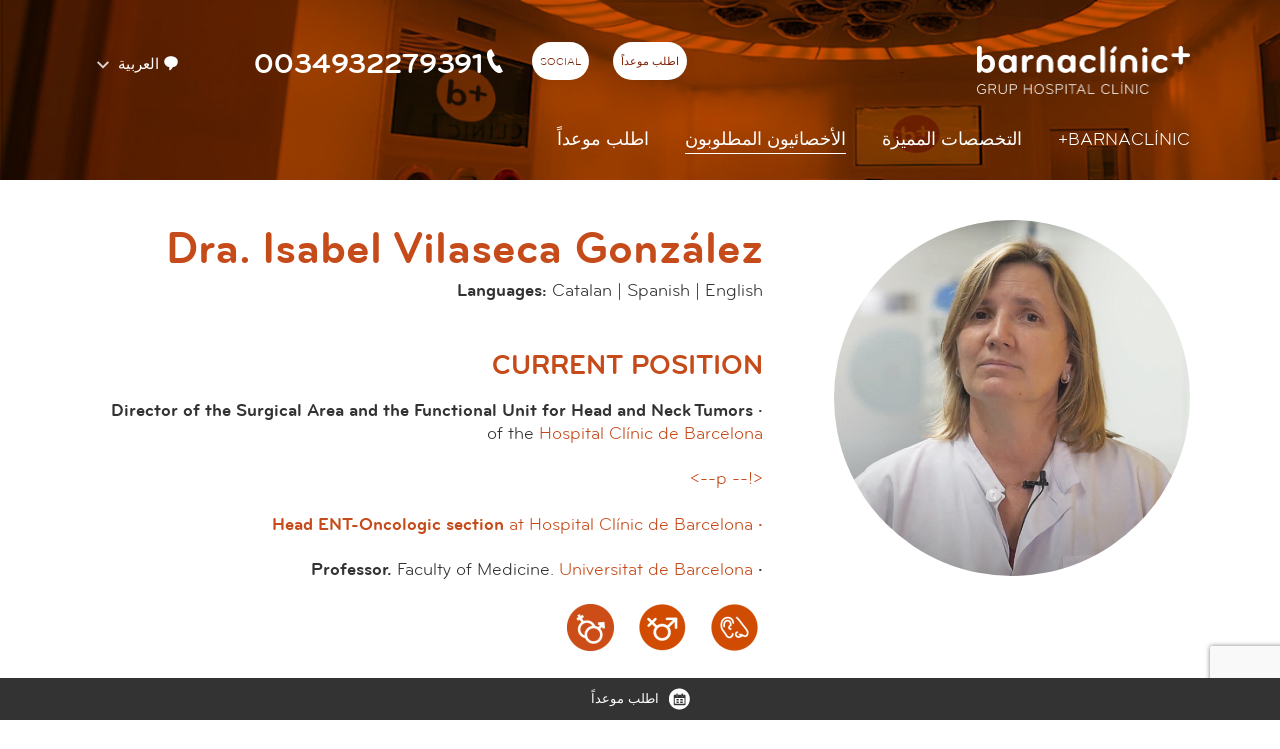

--- FILE ---
content_type: text/html; charset=UTF-8
request_url: https://www.barnaclinic.com/ar/professionals/560/isabel-vilaseca-gonzalez
body_size: 6891
content:
<!DOCTYPE html>
<!--[if IE 7]> <html class="no-js lt-ie9 lt-ie8" lang="ar"> <![endif]-->
<!--[if IE 8]> <html class="no-js lt-ie9" lang="ar" > <![endif]-->
<!--[if gt IE 8]><!--> <html class="no-js" lang="ar" > <!--<![endif]-->

	<head>

	<meta charset="utf-8" />
    <meta name="viewport" content="width=device-width, initial-scale=1" />

            <title>Isabel Vilaseca González | الأخصائيون المطلوبون | barnaclínic+</title>
    
    <meta property="og:title" content="Isabel Vilaseca González | الأخصائيون المطلوبون" />
    <meta property="og:type" content="website" />
    <meta property="og:site_name" content="barnaclínic+" />

    <meta name="twitter:card" content="summary_large_image">
    <meta name="twitter:title" content="Isabel Vilaseca González | الأخصائيون المطلوبون" />
        <meta name="twitter:site" content="@barnaclinic">
    


    <meta name="description" content="Languages: Catalan |&nbsp;Spanish | English

CURRENT POSITION

&middot; Director of the Surgical Area and the Functional Unit for Head and Neck Tumors of the Hospital Clínic de Barcelona

&lt;!-- p--&gt; 

&middot; Head ENT-Oncologic section at&nbsp;Hospital Clínic de Barcelona

&middot;&nbsp;Professor. Faculty of Medicine.&nbsp;Universitat de Barcelona" />
    <meta property="og:description" content="Languages: Catalan |&nbsp;Spanish | English

CURRENT POSITION

&middot; Director of the Surgical Area and the Functional Unit for Head and Neck Tumors of the Hospital Clínic de Barcelona

&lt;!-- p--&gt; 

&middot; Head ENT-Oncologic section at&nbsp;Hospital Clínic de Barcelona

&middot;&nbsp;Professor. Faculty of Medicine.&nbsp;Universitat de Barcelona" />
    <meta name="twitter:description" content="Languages: Catalan |&nbsp;Spanish | English

CURRENT POSITION

&middot; Director of the Surgical Area and the Functional Unit for Head and Neck Tumors of the Hospital Clínic de Barcelona

&lt;!-- p--&gt; 

&middot; Head ENT-Oncologic section at&nbsp;Hospital Clínic de Barcelona

&middot;&nbsp;Professor. Faculty of Medicine.&nbsp;Universitat de Barcelona">

    <link rel="canonical" href="https://www.barnaclinic.com/ar/professionals/560/isabel" />
    <meta property="og:url" content="https://www.barnaclinic.com/ar/professionals/560/isabel" />
            <meta property="og:image" content="https://www.barnaclinic.com/media/upload/cache/isabel_vilaseca_1627024982144_800.png" />
        <meta name="twitter:image" content="https://www.barnaclinic.com/media/upload/cache/isabel_vilaseca_1627024982144_800.png">
    


		<link rel="shortcut icon" href="/media/img/favicon.ico" type="image/x-icon" />
		<link rel="start" href="/" title="barnaclínic+" />
        
        <link rel="stylesheet" href="/media/css/intlTelInput.min_1750165446.css"/>
				        <link rel="alternate" hreflang="es" href="https://www.barnaclinic.com/es/cuadro-medico/560/isabel">
        <link rel="alternate" hreflang="ca" href="https://www.barnaclinic.com/ca/quadre-medic/560/isabel">
        <link rel="alternate" hreflang="en" href="https://www.barnaclinic.com/en/professionals/560/isabel">
        <link rel="alternate" hreflang="ru" href="https://www.barnaclinic.com/ru/profesionals/560/isabel">
        <link rel="alternate" hreflang="fr" href="https://www.barnaclinic.com/fr/personel-medical/560/isabel">
        <link rel="alternate" hreflang="ar" href="https://www.barnaclinic.com/ar/professionals/560/isabel">

                <link rel="stylesheet" href="/media/css/app_arabic_1750165444.css"/>
        <link rel="stylesheet" href="/media/css/ar_1750165445.css"/>
                


		<script>/* <![CDATA[ */
			var urlBase = '';
		/* ]]> */</script>
				<script src="/media/js/vendor/custom.modernizr_1750103851.js"></script>
		
		<!--[if lt IE 9]>
		<link rel="stylesheet" href="/media/css/ie8-grid-foundation-4_1750165445.css"/>
		<script src="/media/js/vendor/respond.min_1750103852.js"></script>
		<![endif]-->





	<link rel="canonical" href="https://www.barnaclinic.com/ar/professionals/560/isabel" />

	<script async src="https://www.googletagmanager.com/gtag/js?id=G-ZX188VBE9S"></script>
<script>
  window.dataLayer = window.dataLayer || [];
  function gtag() { window.dataLayer.push(arguments); }

  var cookieConsentStatus = {
    ad_storage: 'denied',
    analytics_storage: 'denied',
    ad_user_data: 'denied',
    ad_personalization: 'denied',
    personalization_storage: 'granted',
    functionality_storage: 'granted',
    security_storage: 'granted'
  };

  // Initial consent configuration
  gtag('consent', 'default', cookieConsentStatus);

  // Function to update consent status
  function updateConsent(type, status) {
    cookieConsentStatus[type] = status;
  }

  function cookiesPersonalization() {
    updateConsent('ad_user_data', 'granted');
    updateConsent('ad_personalization', 'granted');
  }

  function cookiesAnalytics() {
    updateConsent('analytics_storage', 'granted');
  }

  // Function to enable marketing tracking
  function cookiesMarketing() {
    updateConsent('ad_storage', 'granted');
  }

  // Function to apply consent updates and push to dataLayer
  function applyConsent() {
    gtag('consent', 'update', cookieConsentStatus);
    dataLayer.push({
      'event': 'CookieConsentUpdate',
      'consentStatus': cookieConsentStatus
    });
  }

  gtag('js', new Date());
  gtag('config', 'G-ZX188VBE9S');

  (function(w,d,s,l,i){
    w[l] = w[l] || [];
    w[l].push({
      'gtm.start': new Date().getTime(),
      event: 'gtm.js'
    });
    var f = d.getElementsByTagName(s)[0],
        j = d.createElement(s), dl = l != 'dataLayer' ? '&l=' + l : '';
    j.async = true;
    j.src = 'https://www.googletagmanager.com/gtm.js?id=' + i + dl;
    f.parentNode.insertBefore(j, f);
  })(window, document, 'script', 'dataLayer', 'G-ZX188VBE9S');
</script>
</head>
	<body class="cv">



    			<div class="wrapper">
	<header>

    <div class="print-only logo-print">
        <img src="/media/img/logo-barnaclinic-print.png" alt="Barnaclínic" />
    </div>
    <div class="top-mobile column hide-for-medium-up">
        <div class="row">
            <div class="small-5 columns small-centered">
                <h1 class="logo">
                    <a href="/ar/">
                        <img src="/media/img/barnaclinic-logo.png" alt="barnaclínic+"/>
                    </a>
                </h1>
            </div>
        </div>
        <nav class="mobile-nav" aria-label="site">
            <button class="hamburger hamburger--squeeze menu-button" type="button" aria-expanded="false" aria-label="Menú">
                <span class="hamburger-box">
                    <span class="hamburger-inner"></span>
                </span>
            </button>
            <div class="mobile-nav__menu">
                <ul class="menu-lang">
                    <li>
                        <a title="Versión en español" hreflang="es" xml:lang="es" lang="es" href="/es/">Es</a>
                    </li>
                    <li>
                    <a title="Versió en català" hreflang="ca" xml:lang="ca" lang="ca" href="/ca/">Ca</a>
                    </li>
                    <li>
                        <a title="English version" hreflang="en" xml:lang="en" lang="en" href="/en/">En</a>
                    </li>
                    <li >
                        <a title="Version française" hreflang="fr" xml:lang="fr" lang="fr" href="/fr/">Fr</a>
                    </li>
                    <li >
                        <a title="Russian version" hreflang="ru" xml:lang="ru" lang="ru" href="/ru/">Ru</a>
                    </li>
                    <li class="last current">
                        <a title="Arabic version" hreflang="ar" xml:lang="ar" lang="ar" href="/ar/professionals/560/isabel">Ar</a>
                    </li>
                </ul>
                <ul class="menu-main">
    <li class="home first">
        <a class="home first" href="/ar/">Barnaclínic+</a>
    </li>
    <li>
        <a href="/ar/specialties/">التخصصات المميزة</a>
    </li>
    <li class="active">
        <a class="active" aria-current="page" href="/ar/professionals/">الأخصائيون المطلوبون</a>
    </li>
    <li class="menu-contact">
        <a class="menu-contact" href="/ar/contact/">اطلب موعداً</a>
    </li>
</ul>			</div>
        </nav>
        <div class="mobile-contact">
            <button type="button" class="contact-button" aria-expanded="false" aria-label="Menú contacto">
                <img src="/media/comu/2017/contact-mob.png" alt="Menú contacto">
            </button>
            <div class="contact-container">
                <p class="contact-container__tel"><a href="tel:+34932279391">+34 93 227 93 91</a></p>
                <p class="contact-container__email"><a   href="mailto:barnaclinic(ELIMINAR)@clinic.cat" >barnaclinic(ELIMINAR)@clinic.cat</a></p>
                <a href="/ru_contact/" class="button button--inverse">Contacto</a>
                <ul class="contact-container__social">
                                        <li>
                        <a href="https://www.facebook.com/barnaclinic/">
                            <img src="/media/comu/2017/icon-facebook.png"
                                srcset="/media/comu/2017/icon-facebook@2x.png 2x,
                                        /media/comu/2017/icon-facebook@3x.png 3x"
                                alt="Facebook" />
                        </a>
                    </li>
                                                            <li>
                        <a href="https://www.twitter.com/barnaclinic/">
                            <img src="/media/comu/2017/icon-twitter.png"
                                srcset="/media/comu/2017/icon-twitter@2x.png 2x,
                                        /media/comu/2017/icon-twitter@3x.png 3x"
                                alt="Twitter" />
                        </a>
                    </li>
                                                            <li>
                        <a href="https://www.youtube.com/channel/UC0YGHUduyzCcJ7I1E5rYfsg">
                            <img src="/media/comu/2017/icon-youtube.png"
                                srcset="/media/comu/2017/icon-youtube@2x.png 2x,
                                        /media/comu/2017/icon-youtube@3x.png 3x"
                                alt="Youtube" />
                        </a>
                    </li>
                                                            <li>
                        <a href="https://www.instagram.com/barnaclinic/">
                            <img src="/media/comu/2017/icon-instagram.png"
                                srcset="/media/comu/2017/icon-instagram@2x.png 2x,
                                        /media/comu/2017/icon-instagram@3x.png 3x"
                                alt="Youtube" />
                        </a>
                    </li>
                    
                                        <li>
                        <a href="https://www.linkedin.com/company/2948037">
                            <img src="/media/comu/2017/icon-linkedin.png"
                                srcset="/media/comu/2017/icon-linkedin@2x.png 2x,
                                        /media/comu/2017/icon-linkedin@3x.png 3x"
                                alt="Linkedin" />
                        </a>
                    </li>
                                    </ul>
                <p class="contact-container__adr">
                    Calle Villarroel, 170 <br/>
                    08036 Barcelona
                </p>

                <p><a href="/ar/contact/" class="button button--inverse">معلومات اكثر</a></p>
            </div>
        </div>
    </div>

    <div class="top hide-for-small">
        <div class="row">
            <div class="medium-8 columns">
                <h1 class="logo"><a href="/ar/">
					<img src="/media/img/barnaclinic-logo.png" alt="Barnaclínic" class="logo-top"/></a>
				</h1>
                <div class="right top--ru">
                    <ul class="inline-list left herramientas">
                        <li>
                            <a href="/ar/contact/" class="popup-cita">اطلب موعداً</a>
                        </li>
                        <li>
                            <div class="dropdown">
                                <a href="#">
									Social								</a>
                                <div class="dropdown-content">
                                    <div class="social-barnaclinic">
                                        <ul>
                                                                                        <li><a href="https://www.facebook.com/barnaclinic/" class="icon-facebook-header"><span>Facebook</span></a>
                                            </li>
                                                                                                                                    <li><a href="https://www.twitter.com/barnaclinic/" class="icon-twitter-header"><span>Twitter</span></a>
                                            </li>
                                                                                                                                    <li><a href="https://www.youtube.com/channel/UC0YGHUduyzCcJ7I1E5rYfsg" class="icon-youtube-header"><span>YouTube</span></a>
                                            </li>
                                                                                                                                    <li><a href="https://www.instagram.com/barnaclinic/" class="icon-instagram-header"><span>Instagram</span></a>
                                            </li>
                                                                                                                                    <li><a href="https://www.linkedin.com/company/2948037" class="icon-linkedin-header"><span>Linkedin</span></a>
                                            </li>
                                            
                                        </ul>
                                    </div>
                                </div>
                            </div>
                        </li>
                                                <li class="phoneAr"><span class="telefono"><a href="tel:+34932279391"><svg xmlns="http://www.w3.org/2000/svg" width="24" height="24" viewBox="0 0 24 24" fill="#fff"><path d="M20 22.621l-3.521-6.795c-.008.004-1.974.97-2.064 1.011-2.24 1.086-6.799-7.82-4.609-8.994l2.083-1.026-3.493-6.817-2.106 1.039c-7.202 3.755 4.233 25.982 11.6 22.615.121-.055 2.102-1.029 2.11-1.033z"/></svg>0034932279391</a></span>
                                            </ul>
                    <div class="menu-lang left">
                        <ul class="inline-list herramientas lang">
                            <li>
                                <div class="dropdown">
                                    <button id="language">
                                        <svg width="16" fill="#fff" height="16" viewBox="0 0 13 13"><path d="M8.079,9.837L6.116,12.3A0.654,0.654,0,0,1,5,11.841V9.852C2.488,9.351,1,7.6,1,5.5,1,3.015,3.087,1,6.5,1S12,3.015,12,5.5A4.5,4.5,0,0,1,8.079,9.837Z"></path></svg>
                                        العربية                                    </button>
                                    <div class="dropdown-content languagePicker">
                                        <ul class="lang">
                                            <li >
                                                <a title="Versión en español" hreflang="es" xml:lang="es" lang="es" href="/es/cuadro-medico/560/isabel">Español</a>
                                            </li>
                                            <li >
                                            <a title="Versió en català" hreflang="ca" xml:lang="ca" lang="ca" href="/ca/quadre-medic/560/isabel">Català</a>
                                            </li>
                                            <li class="">
                                                <a title="English version" hreflang="en" xml:lang="en" lang="en" href="/en/professionals/560/isabel">English</a>
                                            </li>
                                            <li class="">
                                                <a title="Version française" hreflang="fr" xml:lang="fr" lang="fr" href="/fr/personel-medical/560/isabel">Français</a>
                                            </li>
                                            <li class="">
                                                <a title="Russian version" hreflang="ru" xml:lang="ru" lang="ru" href="/ru/profesionals/560/isabel">Русский</a>
                                            </li>
                                            <li class="last  current">
                                                <a title="Arabic version" hreflang="ar" xml:lang="ar" lang="ar" href="/ar/professionals/560/isabel">العربية</a>
                                            </li>
                                        </ul>
                                    </div>
                                 </div>
                            </li>
                        </ul>
                    </div>
                </div>
            </div>
        </div>
        <div class="row">
            <div class="medium-8 columns">

                <div class="menu">
                    <ul class="inline-list links left">
                        <li class="home first current ">
                            <a href="/ar/">Barnaclínic+</a>
                                                
                    </li>


                        <li class="  ">
                            <a href="/ar/specialties/">التخصصات المميزة</a>
                                                
                    </li>


                        <li class=" current ">
                            <a href="/ar/professionals/">الأخصائيون المطلوبون</a>
                                                
                    </li>


                        <li class="menu-contact  ">
                            <a href="/ar/contact/">اطلب موعداً</a>
                                                                            <div class="contact-dropdown">
                                <div class="row">
                                    <div class="medium-4 columns">
                                        <p class="adr">
                                            Villarroel, 170 <br/>
                                            08036 Barcelona
                                        </p>
                                        <p class="email"><a   href="mailto:barnaclinic(ELIMINAR)@clinic.cat" >barnaclinic(ELIMINAR)@clinic.cat</a></p>
                                        <ul class="buttons">
                                            <li><a href="/ar/contact/" class="button popup-cita">معلومات اكثر</a></li>
                                        </ul>
                                    </div>
                                    <div class="medium-4 columns">
                                        <p class="tel">
                                                                                    <a href="tel:+34932279391">0034932279391</a>
                                                                                </p>
                                    </div>
                                </div>
                            </div>

                        
                    </li>



                    </ul>
                </div>
            </div>
        </div>
    </div>

    
	</header>
</div>
<!-- /header -->

		

		<main class="main" id="main">
			<div class="row">
				<div class="medium-3 columns">

						<p>
														<img class="round profesional-medico"
								src="/media/upload/cache/isabel_vilaseca_1627024982144_a356356.png"
								alt=""
							/>
													</p>
				</div>
				<div class="medium-5 columns">
										<h1 class="title">Dra. Isabel Vilaseca González</h1>
										<p><strong>Languages:</strong> Catalan |&nbsp;Spanish | English</p>

<h4>CURRENT POSITION</h4>

<p><strong>&middot; Director of the Surgical Area and the Functional Unit for Head and Neck Tumors</strong> of the <a href="https://www.clinicbarcelona.org/">Hospital Clínic de Barcelona</a></p>

<p><a href="https://www.clinicbarcelona.org/">&lt;!-- p--&gt; </a></p>

<p><a href="https://www.clinicbarcelona.org/"><strong>&middot; Head ENT-Oncologic section </strong>at&nbsp;</a><a href="https://www.clinicbarcelona.org/">Hospital Clínic de Barcelona</a></p>

<p><strong>&middot;&nbsp;Professor. </strong>Faculty of Medicine.&nbsp;<a href="https://www.ub.edu/web/portal/ca/">Universitat de Barcelona</a></p>					
					<ul class="inline-list especialitats">
						<li><a href="/es/especialidades/21/otorrinolaringologia"  data-tooltip class="has-tip" title="Otorrinolaringología"><img src="/media/upload/cache/00_orl_150963058953_47.png" alt="Otorrinolaringología" /></a></li><li><a href="/es/especialidades/166/reasignacion-de-genero"  data-tooltip class="has-tip" title="Reasignación de género"><img src="/media/upload/cache/reasignacion_de_genero_154324834653_47.png" alt="Reasignación de género" /></a></li><li><a href="/es/especialidades/44/unidad-de-identidad-de-genero"  data-tooltip class="has-tip" title="Unidad de Identidad de Género"><img src="/media/upload/cache/identidad_genero_1431519432_47.png" alt="Unidad de Identidad de Género" /></a></li>					</ul>
					<hr class="show-for-small"/>
					<h3 class="sel">اختر الخدمة:</h3>
					<ul class="pedir-cita-profesional">
											<li><a href="/solicitar-cita/en_index/?profesional=560" class="button button--light button--cita">موعد</a></li>
																<li><a href="/en/televisit/?profesional=560" class="button button--light  button--televisita" >‫Televisit</a></li>
															</ul>
					<ul class="inline-list complements">
							<li><a href="https://www.linkedin.com/in/isabel-vilaseca-gonz%C3%A1lez-81405339/" class="linkedin">Linkedin</a></li>

						</ul>
				</div>
			</div>
			<div class="row">
				<div class="medium-4 columns  content">

					<h4>ACADEMIC TRAINING</h4>

<p><strong>&middot; Bachelor of Medicine:</strong>&nbsp;Faculty of Medicine. <a href="https://www.ub.edu/web/portal/ca/">Universitat de Barcelona</a>, 1991<br />
<br />
<strong>&middot; PhD:&nbsp;</strong><a href="https://www.ub.edu/web/portal/ca/">Universitat de Barcelona</a>. 1997<br />
<br />
<strong>&middot; Specialty:</strong>&nbsp;<a href="https://www.barnaclinic.com/en/specialties/21/otorrinolaringologia">Otorhinolaryngology</a>, Head Neck Surgery. 2995<br />
<br />
<strong>&middot; Fellowship:</strong></p>

<p><strong>-&nbsp;</strong><a href="https://hip.emory.edu/resources/funding/local/tec.html">Emory Clínic</a>. Emory Voice Center. Atlanta. Georgia. USA. 2003-2004</p>				</div>
								<div class="medium-4 columns">
				<iframe width="530" height="285" src="https://www.youtube-nocookie.com/embed/5JoiEFQqspE?rel=0&amp;showinfo=0" frameborder="0" allowfullscreen></iframe>
				</div>
				
			</div>
			<div class="row">
				<div class="medium-8 columns content">

							<h4>EXPERIENCE</h4>

<p><strong>&middot; More than 23 years of experience</strong></p>

<h4>Specialization</h4>

<p><strong>&middot; <a href="http://www.barnaclinic.com/blog/orl/cancer-de-cabeza-y-cuello/">Head and neck cancer</a></strong></p>

<p><strong>&middot; Minimally invasive surgery for <a href="http://www.barnaclinic.com/blog/orl/cancer-de-cabeza-y-cuello/">head and neck cancer</a></strong></p>

<p><strong>&middot; Transoral laser microsurgery</strong></p>

<p><strong>&middot; Robotic transoral surgery (Da Vinci&reg;)</strong></p>

<p><strong>. Tumors of salivary glands</strong></p>

<p><strong>&middot; Laryngology and voice disorders</strong></p>

<p><strong>&middot; Vocal cords Paralysis</strong></p>

<p><strong>&middot; <a href="http://www.barnaclinic.com/blog/orl/en/voice-feminization/">Voice Feminization</a></strong></p>

<p><strong>&middot; Spasmodic dysphonia</strong></p>

<p><strong>&middot; Botox infiltration into the larynx</strong></p>

<p><strong>&middot; Laryngeal electromyography</strong></p>

<p><strong>&middot; Videolaringoestroboscopy</strong></p>

<p><strong>&middot; Sleep disorders</strong></p>

<p><strong>&middot; Sleep apnea surgery</strong></p>

<p><strong>&middot; General otorhinolaryngology</strong></p>							<h4>RESEARCH</h4>

<p><strong>&middot; Publications (national and international):</strong>&nbsp;More than 100 scientific publications</p>

<p><strong>&middot; H index:&nbsp;</strong>26<br />
<br />
<strong>&middot; Book chapters:</strong>&nbsp;39 book chapters, 2 books<br />
<br />
<strong>&middot; Scientific meetings (national and international):</strong>&nbsp;More than&nbsp;260 participations as a panelist</p>																						</div>

			</div>
			<section class="en-numeros">
							</section>
			<div class="pedir-cita-profesional-mobile">
<ul>
											<li><a href="/solicitar-cita/?profesional=560" class="cita"><span class="vh">اطلب موعداً</span></a></li>
																<li><a href="/es/solicitar-televisita/?profesional=560" class="televisita" ><span class="vh">Pedir televisita</span></a></li>
															</ul></div>
		</main>






			


		</section>
		<!-- /main -->




	<section class="menu-fixed text-center ar" id="menu-fixed">
		<div class="row collapse">
			<div class="medium-8 columns">
				<h2 class="vh">Menú secundario</h2>
				<ul class="inline-list">
					<li><a href="/ar/contact/" class="icon-cita">اطلب موعداً</a></li>
					<li class="hide-for-small"><a href="/ar/contact/" class="icon-presupuesto">Solicite presupuesto</a></li>
				</ul>
			</div>
		</div>
	</section>
	<footer id="footer">
		<div class="row">
			<div class="medium-2 columns">
				<h2>
					<span>Barnaclínic+</span> Grupo Hospital Clínic				</h2>
				<p class="address">
					Villarroel, 170 <br/>
					08036 Barcelona
				</p>
				<p class="tel" >
					                    0034932279391
                    				</p>
				<p>
					<a href="mailto:barnaclinic(ELIMINAR)@barnaclinic.cat">barnaclinic(ELIMINAR)@barnaclinic.cat</a>
				</p>
			</div>
			<div class="medium-4 columns logos-col">
				<p>Grupo Clínic</p>
				<div class="wrapper-with-margin" >
					 <div  class="logos-footer owl-carousel">

						<a href="http://www.hospitalclinic.org/"><img class="lazyOwl" src="/media/img/trans.png" data-src="/media/img/logo-clinic.png" alt="Hospital Clínic Barcelona"></a>
						<a href="http://www.idibaps.org"><img class="lazyOwl" src="/media/img/trans.png" data-src="/media/img/logo-idibaps.png" alt="Idibaps"></a>
						<a href="http://www.fundacioclinic.org"><img class="lazyOwl" src="/media/img/trans.png" data-src="/media/img/logo-fund-clinic.png" alt="Fundació Clínic"></a>
						<a href="http://www.fivclinic.es/"><img class="lazyOwl" src="/media/img/trans.png" data-src="/media/img/logo-fivclinic.png" alt="FIVclínic"></a>
						<a href="http://www.aulaclinic.com/"><img class="lazyOwl" src="/media/img/trans.png" data-src="/media/img/logo-aula_clinic.png" alt="Aula Clínic" ></a>
						<a href="http://eixampleclinic.es/"><img class="lazyOwl" src="/media/img/trans.png" data-src="/media/img/logo_eixample-clinic.png" alt="Eixample Clínic"></a>
						<a href="https://medicalopinion.barnaclinic.com/es"><img class="lazyOwl" src="/media/img/trans.png" data-src="/media/img/bmo_logo.png" alt="Barnaclinic Medical Opinion+c"></a>

					</div>
				</div>
				<hr/>
				<p>المتعاونين</p>
				<div class="wrapper-with-margin" >
					<div  class="logos-footer owl-carousel">
						<a href="http://act.gencat.cat"><img class="lazyOwl" src="/media/img/trans.png" data-src="/media/img/agencia-catalana-turisme.png" alt="Agència Catalana de Turisme"></a>
						<a href="http://www.catalunya.com"><img class="lazyOwl" src="/media/img/trans.png" data-src="/media/img/marca-catalunya.png" alt="Marca Catalunya"></a>
						<a href="http://www.fundacioabertis.org/"><img class="lazyOwl" src="/media/img/trans.png" data-src="/media/img/fundacion-abertis-web.png" alt="Fundación Abertis"></a>
						<a href="http://medicinafetalbarcelona.org/"><img class="lazyOwl" src="/media/img/trans.png" data-src="/media/img/logo-fetal_medicina_barcelona.png" alt="Fetal Medicine Barcelona"></a>
						<a href="http://www.isglobal.org/"><img class="lazyOwl" src="/media/img/trans.png" data-src="/media/img/logo-isglobal.png" alt="ISGlobal"></a>
						<a href="https://www.uch.cat/codi-tipus.html"><img class="lazyOwl" src="/media/img/trans.png" data-src="/media/img/logo-launio.png" alt="Codi Tipus La Unió"></a>
					</div>
				</div>
			</div>
			<div class="medium-2  columns">
				<ul class="links">
					<li><a href="http://www.barnaclinic.com/blog/">Blogs barnaclínic+</a></li>
					<li><a href="http://blog.hospitalclinic.org/">Blog del Clínic</a></li>
				</ul>

			</div>
		</div>
	</footer>
	<!-- /footer -->
	<span class="scrollup ar"></span>

<!-- /footer -->

	<script>var idioma = 'ar';</script>
	<script defer="defer" src="/media/js/app.min_1750157632.js"></script>
	<script defer="defer" src="/media/js/ihavecookies_1750157634.js"></script>
    <script defer="defer" src="/media/js/vendor/jquery.validate/jquery.validate.min.js" ></script>
    <script defer="defer" src="/media/js/vendor/jquery.validate/localization/messages_es.js" ></script>
    <script defer="defer" src="/media/js/form.js" ></script>

    
<!-- Estil per al botó desactivat -->
<style>
  .recaptcha-disabled {
    opacity: 0.5;
    pointer-events: none;
  }
</style>

<!-- Script de reCAPTCHA -->
<script src="https://www.google.com/recaptcha/api.js?render=6LdWKWwkAAAAAJLAsq0Mlyoi-sCtg7erFR8-rnr8"></script>

<script>
  window.addEventListener('DOMContentLoaded', function () {
    const recaptchaSelectors = ['#recaptchaResponse_top', '#recaptchaResponse'];
    const submitButtons = document.querySelectorAll('button[type="submit"], input[type="submit"]');

      // Troba el primer selector que existeixi
    const selector = recaptchaSelectors.find(sel => document.querySelector(sel));
    const input = selector ? document.querySelector(selector) : null;

    if(input && typeof grecaptcha !== 'undefined') {
        submitButtons.forEach(btn => {
        btn.classList.add('recaptcha-disabled');
        btn.disabled = true;
        });
    }

    recaptchaSelectors.forEach(function (selector) {
      const input = document.querySelector(selector);
      if (input && typeof grecaptcha !== 'undefined') {
        grecaptcha.ready(function () {
          grecaptcha.execute("6LdWKWwkAAAAAJLAsq0Mlyoi-sCtg7erFR8-rnr8", { action: 'formsubmit' }).then(function (token) {
            input.value = token;

            // Reactiva els botons
            submitButtons.forEach(btn => {
              btn.classList.remove('recaptcha-disabled');
              btn.disabled = false;
            });
          });
        });
      }
    });
  });
</script>



    



	</body>
</html>


--- FILE ---
content_type: text/html; charset=utf-8
request_url: https://www.youtube-nocookie.com/embed/5JoiEFQqspE?rel=0&showinfo=0
body_size: 46217
content:
<!DOCTYPE html><html lang="en" dir="ltr" data-cast-api-enabled="true"><head><meta name="viewport" content="width=device-width, initial-scale=1"><script nonce="9BJcvXL9wKYc6aldSbvM7Q">if ('undefined' == typeof Symbol || 'undefined' == typeof Symbol.iterator) {delete Array.prototype.entries;}</script><style name="www-roboto" nonce="mZVC2XoiVAa9603EBcS-CA">@font-face{font-family:'Roboto';font-style:normal;font-weight:400;font-stretch:100%;src:url(//fonts.gstatic.com/s/roboto/v48/KFO7CnqEu92Fr1ME7kSn66aGLdTylUAMa3GUBHMdazTgWw.woff2)format('woff2');unicode-range:U+0460-052F,U+1C80-1C8A,U+20B4,U+2DE0-2DFF,U+A640-A69F,U+FE2E-FE2F;}@font-face{font-family:'Roboto';font-style:normal;font-weight:400;font-stretch:100%;src:url(//fonts.gstatic.com/s/roboto/v48/KFO7CnqEu92Fr1ME7kSn66aGLdTylUAMa3iUBHMdazTgWw.woff2)format('woff2');unicode-range:U+0301,U+0400-045F,U+0490-0491,U+04B0-04B1,U+2116;}@font-face{font-family:'Roboto';font-style:normal;font-weight:400;font-stretch:100%;src:url(//fonts.gstatic.com/s/roboto/v48/KFO7CnqEu92Fr1ME7kSn66aGLdTylUAMa3CUBHMdazTgWw.woff2)format('woff2');unicode-range:U+1F00-1FFF;}@font-face{font-family:'Roboto';font-style:normal;font-weight:400;font-stretch:100%;src:url(//fonts.gstatic.com/s/roboto/v48/KFO7CnqEu92Fr1ME7kSn66aGLdTylUAMa3-UBHMdazTgWw.woff2)format('woff2');unicode-range:U+0370-0377,U+037A-037F,U+0384-038A,U+038C,U+038E-03A1,U+03A3-03FF;}@font-face{font-family:'Roboto';font-style:normal;font-weight:400;font-stretch:100%;src:url(//fonts.gstatic.com/s/roboto/v48/KFO7CnqEu92Fr1ME7kSn66aGLdTylUAMawCUBHMdazTgWw.woff2)format('woff2');unicode-range:U+0302-0303,U+0305,U+0307-0308,U+0310,U+0312,U+0315,U+031A,U+0326-0327,U+032C,U+032F-0330,U+0332-0333,U+0338,U+033A,U+0346,U+034D,U+0391-03A1,U+03A3-03A9,U+03B1-03C9,U+03D1,U+03D5-03D6,U+03F0-03F1,U+03F4-03F5,U+2016-2017,U+2034-2038,U+203C,U+2040,U+2043,U+2047,U+2050,U+2057,U+205F,U+2070-2071,U+2074-208E,U+2090-209C,U+20D0-20DC,U+20E1,U+20E5-20EF,U+2100-2112,U+2114-2115,U+2117-2121,U+2123-214F,U+2190,U+2192,U+2194-21AE,U+21B0-21E5,U+21F1-21F2,U+21F4-2211,U+2213-2214,U+2216-22FF,U+2308-230B,U+2310,U+2319,U+231C-2321,U+2336-237A,U+237C,U+2395,U+239B-23B7,U+23D0,U+23DC-23E1,U+2474-2475,U+25AF,U+25B3,U+25B7,U+25BD,U+25C1,U+25CA,U+25CC,U+25FB,U+266D-266F,U+27C0-27FF,U+2900-2AFF,U+2B0E-2B11,U+2B30-2B4C,U+2BFE,U+3030,U+FF5B,U+FF5D,U+1D400-1D7FF,U+1EE00-1EEFF;}@font-face{font-family:'Roboto';font-style:normal;font-weight:400;font-stretch:100%;src:url(//fonts.gstatic.com/s/roboto/v48/KFO7CnqEu92Fr1ME7kSn66aGLdTylUAMaxKUBHMdazTgWw.woff2)format('woff2');unicode-range:U+0001-000C,U+000E-001F,U+007F-009F,U+20DD-20E0,U+20E2-20E4,U+2150-218F,U+2190,U+2192,U+2194-2199,U+21AF,U+21E6-21F0,U+21F3,U+2218-2219,U+2299,U+22C4-22C6,U+2300-243F,U+2440-244A,U+2460-24FF,U+25A0-27BF,U+2800-28FF,U+2921-2922,U+2981,U+29BF,U+29EB,U+2B00-2BFF,U+4DC0-4DFF,U+FFF9-FFFB,U+10140-1018E,U+10190-1019C,U+101A0,U+101D0-101FD,U+102E0-102FB,U+10E60-10E7E,U+1D2C0-1D2D3,U+1D2E0-1D37F,U+1F000-1F0FF,U+1F100-1F1AD,U+1F1E6-1F1FF,U+1F30D-1F30F,U+1F315,U+1F31C,U+1F31E,U+1F320-1F32C,U+1F336,U+1F378,U+1F37D,U+1F382,U+1F393-1F39F,U+1F3A7-1F3A8,U+1F3AC-1F3AF,U+1F3C2,U+1F3C4-1F3C6,U+1F3CA-1F3CE,U+1F3D4-1F3E0,U+1F3ED,U+1F3F1-1F3F3,U+1F3F5-1F3F7,U+1F408,U+1F415,U+1F41F,U+1F426,U+1F43F,U+1F441-1F442,U+1F444,U+1F446-1F449,U+1F44C-1F44E,U+1F453,U+1F46A,U+1F47D,U+1F4A3,U+1F4B0,U+1F4B3,U+1F4B9,U+1F4BB,U+1F4BF,U+1F4C8-1F4CB,U+1F4D6,U+1F4DA,U+1F4DF,U+1F4E3-1F4E6,U+1F4EA-1F4ED,U+1F4F7,U+1F4F9-1F4FB,U+1F4FD-1F4FE,U+1F503,U+1F507-1F50B,U+1F50D,U+1F512-1F513,U+1F53E-1F54A,U+1F54F-1F5FA,U+1F610,U+1F650-1F67F,U+1F687,U+1F68D,U+1F691,U+1F694,U+1F698,U+1F6AD,U+1F6B2,U+1F6B9-1F6BA,U+1F6BC,U+1F6C6-1F6CF,U+1F6D3-1F6D7,U+1F6E0-1F6EA,U+1F6F0-1F6F3,U+1F6F7-1F6FC,U+1F700-1F7FF,U+1F800-1F80B,U+1F810-1F847,U+1F850-1F859,U+1F860-1F887,U+1F890-1F8AD,U+1F8B0-1F8BB,U+1F8C0-1F8C1,U+1F900-1F90B,U+1F93B,U+1F946,U+1F984,U+1F996,U+1F9E9,U+1FA00-1FA6F,U+1FA70-1FA7C,U+1FA80-1FA89,U+1FA8F-1FAC6,U+1FACE-1FADC,U+1FADF-1FAE9,U+1FAF0-1FAF8,U+1FB00-1FBFF;}@font-face{font-family:'Roboto';font-style:normal;font-weight:400;font-stretch:100%;src:url(//fonts.gstatic.com/s/roboto/v48/KFO7CnqEu92Fr1ME7kSn66aGLdTylUAMa3OUBHMdazTgWw.woff2)format('woff2');unicode-range:U+0102-0103,U+0110-0111,U+0128-0129,U+0168-0169,U+01A0-01A1,U+01AF-01B0,U+0300-0301,U+0303-0304,U+0308-0309,U+0323,U+0329,U+1EA0-1EF9,U+20AB;}@font-face{font-family:'Roboto';font-style:normal;font-weight:400;font-stretch:100%;src:url(//fonts.gstatic.com/s/roboto/v48/KFO7CnqEu92Fr1ME7kSn66aGLdTylUAMa3KUBHMdazTgWw.woff2)format('woff2');unicode-range:U+0100-02BA,U+02BD-02C5,U+02C7-02CC,U+02CE-02D7,U+02DD-02FF,U+0304,U+0308,U+0329,U+1D00-1DBF,U+1E00-1E9F,U+1EF2-1EFF,U+2020,U+20A0-20AB,U+20AD-20C0,U+2113,U+2C60-2C7F,U+A720-A7FF;}@font-face{font-family:'Roboto';font-style:normal;font-weight:400;font-stretch:100%;src:url(//fonts.gstatic.com/s/roboto/v48/KFO7CnqEu92Fr1ME7kSn66aGLdTylUAMa3yUBHMdazQ.woff2)format('woff2');unicode-range:U+0000-00FF,U+0131,U+0152-0153,U+02BB-02BC,U+02C6,U+02DA,U+02DC,U+0304,U+0308,U+0329,U+2000-206F,U+20AC,U+2122,U+2191,U+2193,U+2212,U+2215,U+FEFF,U+FFFD;}@font-face{font-family:'Roboto';font-style:normal;font-weight:500;font-stretch:100%;src:url(//fonts.gstatic.com/s/roboto/v48/KFO7CnqEu92Fr1ME7kSn66aGLdTylUAMa3GUBHMdazTgWw.woff2)format('woff2');unicode-range:U+0460-052F,U+1C80-1C8A,U+20B4,U+2DE0-2DFF,U+A640-A69F,U+FE2E-FE2F;}@font-face{font-family:'Roboto';font-style:normal;font-weight:500;font-stretch:100%;src:url(//fonts.gstatic.com/s/roboto/v48/KFO7CnqEu92Fr1ME7kSn66aGLdTylUAMa3iUBHMdazTgWw.woff2)format('woff2');unicode-range:U+0301,U+0400-045F,U+0490-0491,U+04B0-04B1,U+2116;}@font-face{font-family:'Roboto';font-style:normal;font-weight:500;font-stretch:100%;src:url(//fonts.gstatic.com/s/roboto/v48/KFO7CnqEu92Fr1ME7kSn66aGLdTylUAMa3CUBHMdazTgWw.woff2)format('woff2');unicode-range:U+1F00-1FFF;}@font-face{font-family:'Roboto';font-style:normal;font-weight:500;font-stretch:100%;src:url(//fonts.gstatic.com/s/roboto/v48/KFO7CnqEu92Fr1ME7kSn66aGLdTylUAMa3-UBHMdazTgWw.woff2)format('woff2');unicode-range:U+0370-0377,U+037A-037F,U+0384-038A,U+038C,U+038E-03A1,U+03A3-03FF;}@font-face{font-family:'Roboto';font-style:normal;font-weight:500;font-stretch:100%;src:url(//fonts.gstatic.com/s/roboto/v48/KFO7CnqEu92Fr1ME7kSn66aGLdTylUAMawCUBHMdazTgWw.woff2)format('woff2');unicode-range:U+0302-0303,U+0305,U+0307-0308,U+0310,U+0312,U+0315,U+031A,U+0326-0327,U+032C,U+032F-0330,U+0332-0333,U+0338,U+033A,U+0346,U+034D,U+0391-03A1,U+03A3-03A9,U+03B1-03C9,U+03D1,U+03D5-03D6,U+03F0-03F1,U+03F4-03F5,U+2016-2017,U+2034-2038,U+203C,U+2040,U+2043,U+2047,U+2050,U+2057,U+205F,U+2070-2071,U+2074-208E,U+2090-209C,U+20D0-20DC,U+20E1,U+20E5-20EF,U+2100-2112,U+2114-2115,U+2117-2121,U+2123-214F,U+2190,U+2192,U+2194-21AE,U+21B0-21E5,U+21F1-21F2,U+21F4-2211,U+2213-2214,U+2216-22FF,U+2308-230B,U+2310,U+2319,U+231C-2321,U+2336-237A,U+237C,U+2395,U+239B-23B7,U+23D0,U+23DC-23E1,U+2474-2475,U+25AF,U+25B3,U+25B7,U+25BD,U+25C1,U+25CA,U+25CC,U+25FB,U+266D-266F,U+27C0-27FF,U+2900-2AFF,U+2B0E-2B11,U+2B30-2B4C,U+2BFE,U+3030,U+FF5B,U+FF5D,U+1D400-1D7FF,U+1EE00-1EEFF;}@font-face{font-family:'Roboto';font-style:normal;font-weight:500;font-stretch:100%;src:url(//fonts.gstatic.com/s/roboto/v48/KFO7CnqEu92Fr1ME7kSn66aGLdTylUAMaxKUBHMdazTgWw.woff2)format('woff2');unicode-range:U+0001-000C,U+000E-001F,U+007F-009F,U+20DD-20E0,U+20E2-20E4,U+2150-218F,U+2190,U+2192,U+2194-2199,U+21AF,U+21E6-21F0,U+21F3,U+2218-2219,U+2299,U+22C4-22C6,U+2300-243F,U+2440-244A,U+2460-24FF,U+25A0-27BF,U+2800-28FF,U+2921-2922,U+2981,U+29BF,U+29EB,U+2B00-2BFF,U+4DC0-4DFF,U+FFF9-FFFB,U+10140-1018E,U+10190-1019C,U+101A0,U+101D0-101FD,U+102E0-102FB,U+10E60-10E7E,U+1D2C0-1D2D3,U+1D2E0-1D37F,U+1F000-1F0FF,U+1F100-1F1AD,U+1F1E6-1F1FF,U+1F30D-1F30F,U+1F315,U+1F31C,U+1F31E,U+1F320-1F32C,U+1F336,U+1F378,U+1F37D,U+1F382,U+1F393-1F39F,U+1F3A7-1F3A8,U+1F3AC-1F3AF,U+1F3C2,U+1F3C4-1F3C6,U+1F3CA-1F3CE,U+1F3D4-1F3E0,U+1F3ED,U+1F3F1-1F3F3,U+1F3F5-1F3F7,U+1F408,U+1F415,U+1F41F,U+1F426,U+1F43F,U+1F441-1F442,U+1F444,U+1F446-1F449,U+1F44C-1F44E,U+1F453,U+1F46A,U+1F47D,U+1F4A3,U+1F4B0,U+1F4B3,U+1F4B9,U+1F4BB,U+1F4BF,U+1F4C8-1F4CB,U+1F4D6,U+1F4DA,U+1F4DF,U+1F4E3-1F4E6,U+1F4EA-1F4ED,U+1F4F7,U+1F4F9-1F4FB,U+1F4FD-1F4FE,U+1F503,U+1F507-1F50B,U+1F50D,U+1F512-1F513,U+1F53E-1F54A,U+1F54F-1F5FA,U+1F610,U+1F650-1F67F,U+1F687,U+1F68D,U+1F691,U+1F694,U+1F698,U+1F6AD,U+1F6B2,U+1F6B9-1F6BA,U+1F6BC,U+1F6C6-1F6CF,U+1F6D3-1F6D7,U+1F6E0-1F6EA,U+1F6F0-1F6F3,U+1F6F7-1F6FC,U+1F700-1F7FF,U+1F800-1F80B,U+1F810-1F847,U+1F850-1F859,U+1F860-1F887,U+1F890-1F8AD,U+1F8B0-1F8BB,U+1F8C0-1F8C1,U+1F900-1F90B,U+1F93B,U+1F946,U+1F984,U+1F996,U+1F9E9,U+1FA00-1FA6F,U+1FA70-1FA7C,U+1FA80-1FA89,U+1FA8F-1FAC6,U+1FACE-1FADC,U+1FADF-1FAE9,U+1FAF0-1FAF8,U+1FB00-1FBFF;}@font-face{font-family:'Roboto';font-style:normal;font-weight:500;font-stretch:100%;src:url(//fonts.gstatic.com/s/roboto/v48/KFO7CnqEu92Fr1ME7kSn66aGLdTylUAMa3OUBHMdazTgWw.woff2)format('woff2');unicode-range:U+0102-0103,U+0110-0111,U+0128-0129,U+0168-0169,U+01A0-01A1,U+01AF-01B0,U+0300-0301,U+0303-0304,U+0308-0309,U+0323,U+0329,U+1EA0-1EF9,U+20AB;}@font-face{font-family:'Roboto';font-style:normal;font-weight:500;font-stretch:100%;src:url(//fonts.gstatic.com/s/roboto/v48/KFO7CnqEu92Fr1ME7kSn66aGLdTylUAMa3KUBHMdazTgWw.woff2)format('woff2');unicode-range:U+0100-02BA,U+02BD-02C5,U+02C7-02CC,U+02CE-02D7,U+02DD-02FF,U+0304,U+0308,U+0329,U+1D00-1DBF,U+1E00-1E9F,U+1EF2-1EFF,U+2020,U+20A0-20AB,U+20AD-20C0,U+2113,U+2C60-2C7F,U+A720-A7FF;}@font-face{font-family:'Roboto';font-style:normal;font-weight:500;font-stretch:100%;src:url(//fonts.gstatic.com/s/roboto/v48/KFO7CnqEu92Fr1ME7kSn66aGLdTylUAMa3yUBHMdazQ.woff2)format('woff2');unicode-range:U+0000-00FF,U+0131,U+0152-0153,U+02BB-02BC,U+02C6,U+02DA,U+02DC,U+0304,U+0308,U+0329,U+2000-206F,U+20AC,U+2122,U+2191,U+2193,U+2212,U+2215,U+FEFF,U+FFFD;}</style><script name="www-roboto" nonce="9BJcvXL9wKYc6aldSbvM7Q">if (document.fonts && document.fonts.load) {document.fonts.load("400 10pt Roboto", "E"); document.fonts.load("500 10pt Roboto", "E");}</script><link rel="stylesheet" href="/s/player/c9168c90/www-player.css" name="www-player" nonce="mZVC2XoiVAa9603EBcS-CA"><style nonce="mZVC2XoiVAa9603EBcS-CA">html {overflow: hidden;}body {font: 12px Roboto, Arial, sans-serif; background-color: #000; color: #fff; height: 100%; width: 100%; overflow: hidden; position: absolute; margin: 0; padding: 0;}#player {width: 100%; height: 100%;}h1 {text-align: center; color: #fff;}h3 {margin-top: 6px; margin-bottom: 3px;}.player-unavailable {position: absolute; top: 0; left: 0; right: 0; bottom: 0; padding: 25px; font-size: 13px; background: url(/img/meh7.png) 50% 65% no-repeat;}.player-unavailable .message {text-align: left; margin: 0 -5px 15px; padding: 0 5px 14px; border-bottom: 1px solid #888; font-size: 19px; font-weight: normal;}.player-unavailable a {color: #167ac6; text-decoration: none;}</style><script nonce="9BJcvXL9wKYc6aldSbvM7Q">var ytcsi={gt:function(n){n=(n||"")+"data_";return ytcsi[n]||(ytcsi[n]={tick:{},info:{},gel:{preLoggedGelInfos:[]}})},now:window.performance&&window.performance.timing&&window.performance.now&&window.performance.timing.navigationStart?function(){return window.performance.timing.navigationStart+window.performance.now()}:function(){return(new Date).getTime()},tick:function(l,t,n){var ticks=ytcsi.gt(n).tick;var v=t||ytcsi.now();if(ticks[l]){ticks["_"+l]=ticks["_"+l]||[ticks[l]];ticks["_"+l].push(v)}ticks[l]=
v},info:function(k,v,n){ytcsi.gt(n).info[k]=v},infoGel:function(p,n){ytcsi.gt(n).gel.preLoggedGelInfos.push(p)},setStart:function(t,n){ytcsi.tick("_start",t,n)}};
(function(w,d){function isGecko(){if(!w.navigator)return false;try{if(w.navigator.userAgentData&&w.navigator.userAgentData.brands&&w.navigator.userAgentData.brands.length){var brands=w.navigator.userAgentData.brands;var i=0;for(;i<brands.length;i++)if(brands[i]&&brands[i].brand==="Firefox")return true;return false}}catch(e){setTimeout(function(){throw e;})}if(!w.navigator.userAgent)return false;var ua=w.navigator.userAgent;return ua.indexOf("Gecko")>0&&ua.toLowerCase().indexOf("webkit")<0&&ua.indexOf("Edge")<
0&&ua.indexOf("Trident")<0&&ua.indexOf("MSIE")<0}ytcsi.setStart(w.performance?w.performance.timing.responseStart:null);var isPrerender=(d.visibilityState||d.webkitVisibilityState)=="prerender";var vName=!d.visibilityState&&d.webkitVisibilityState?"webkitvisibilitychange":"visibilitychange";if(isPrerender){var startTick=function(){ytcsi.setStart();d.removeEventListener(vName,startTick)};d.addEventListener(vName,startTick,false)}if(d.addEventListener)d.addEventListener(vName,function(){ytcsi.tick("vc")},
false);if(isGecko()){var isHidden=(d.visibilityState||d.webkitVisibilityState)=="hidden";if(isHidden)ytcsi.tick("vc")}var slt=function(el,t){setTimeout(function(){var n=ytcsi.now();el.loadTime=n;if(el.slt)el.slt()},t)};w.__ytRIL=function(el){if(!el.getAttribute("data-thumb"))if(w.requestAnimationFrame)w.requestAnimationFrame(function(){slt(el,0)});else slt(el,16)}})(window,document);
</script><script nonce="9BJcvXL9wKYc6aldSbvM7Q">var ytcfg={d:function(){return window.yt&&yt.config_||ytcfg.data_||(ytcfg.data_={})},get:function(k,o){return k in ytcfg.d()?ytcfg.d()[k]:o},set:function(){var a=arguments;if(a.length>1)ytcfg.d()[a[0]]=a[1];else{var k;for(k in a[0])ytcfg.d()[k]=a[0][k]}}};
ytcfg.set({"CLIENT_CANARY_STATE":"none","DEVICE":"cbr\u003dChrome\u0026cbrand\u003dapple\u0026cbrver\u003d131.0.0.0\u0026ceng\u003dWebKit\u0026cengver\u003d537.36\u0026cos\u003dMacintosh\u0026cosver\u003d10_15_7\u0026cplatform\u003dDESKTOP","EVENT_ID":"qjV4adSWDYCG_tcP44yM8A4","EXPERIMENT_FLAGS":{"ab_det_apm":true,"ab_det_el_h":true,"ab_det_em_inj":true,"ab_fk_sk_cl":true,"ab_l_sig_st":true,"ab_l_sig_st_e":true,"action_companion_center_align_description":true,"allow_skip_networkless":true,"always_send_and_write":true,"att_web_record_metrics":true,"attmusi":true,"c3_enable_button_impression_logging":true,"c3_watch_page_component":true,"cancel_pending_navs":true,"clean_up_manual_attribution_header":true,"config_age_report_killswitch":true,"cow_optimize_idom_compat":true,"csi_on_gel":true,"delhi_mweb_colorful_sd":true,"delhi_mweb_colorful_sd_v2":true,"deprecate_pair_servlet_enabled":true,"desktop_sparkles_light_cta_button":true,"disable_cached_masthead_data":true,"disable_child_node_auto_formatted_strings":true,"disable_log_to_visitor_layer":true,"disable_pacf_logging_for_memory_limited_tv":true,"embeds_enable_eid_enforcement_for_youtube":true,"embeds_enable_info_panel_dismissal":true,"embeds_enable_pfp_always_unbranded":true,"embeds_muted_autoplay_sound_fix":true,"embeds_serve_es6_client":true,"embeds_web_nwl_disable_nocookie":true,"embeds_web_updated_shorts_definition_fix":true,"enable_active_view_display_ad_renderer_web_home":true,"enable_ad_disclosure_banner_a11y_fix":true,"enable_android_web_view_top_insets_bugfix":true,"enable_client_sli_logging":true,"enable_client_streamz_web":true,"enable_client_ve_spec":true,"enable_cloud_save_error_popup_after_retry":true,"enable_dai_sdf_h5_preroll":true,"enable_datasync_id_header_in_web_vss_pings":true,"enable_default_mono_cta_migration_web_client":true,"enable_docked_chat_messages":true,"enable_drop_shadow_experiment":true,"enable_entity_store_from_dependency_injection":true,"enable_inline_muted_playback_on_web_search":true,"enable_inline_muted_playback_on_web_search_for_vdc":true,"enable_inline_muted_playback_on_web_search_for_vdcb":true,"enable_is_mini_app_page_active_bugfix":true,"enable_logging_first_user_action_after_game_ready":true,"enable_ltc_param_fetch_from_innertube":true,"enable_masthead_mweb_padding_fix":true,"enable_menu_renderer_button_in_mweb_hclr":true,"enable_mini_app_command_handler_mweb_fix":true,"enable_mini_guide_downloads_item":true,"enable_mixed_direction_formatted_strings":true,"enable_mweb_new_caption_language_picker":true,"enable_names_handles_account_switcher":true,"enable_network_request_logging_on_game_events":true,"enable_new_paid_product_placement":true,"enable_open_in_new_tab_icon_for_short_dr_for_desktop_search":true,"enable_open_yt_content":true,"enable_origin_query_parameter_bugfix":true,"enable_pause_ads_on_ytv_html5":true,"enable_payments_purchase_manager":true,"enable_pdp_icon_prefetch":true,"enable_pl_r_si_fa":true,"enable_place_pivot_url":true,"enable_pv_screen_modern_text":true,"enable_removing_navbar_title_on_hashtag_page_mweb":true,"enable_rta_manager":true,"enable_sdf_companion_h5":true,"enable_sdf_dai_h5_midroll":true,"enable_sdf_h5_endemic_mid_post_roll":true,"enable_sdf_on_h5_unplugged_vod_midroll":true,"enable_sdf_shorts_player_bytes_h5":true,"enable_sending_unwrapped_game_audio_as_serialized_metadata":true,"enable_sfv_effect_pivot_url":true,"enable_shorts_new_carousel":true,"enable_skip_ad_guidance_prompt":true,"enable_skippable_ads_for_unplugged_ad_pod":true,"enable_smearing_expansion_dai":true,"enable_time_out_messages":true,"enable_timeline_view_modern_transcript_fe":true,"enable_video_display_compact_button_group_for_desktop_search":true,"enable_web_delhi_icons":true,"enable_web_home_top_landscape_image_layout_level_click":true,"enable_web_tiered_gel":true,"enable_window_constrained_buy_flow_dialog":true,"enable_wiz_queue_effect_and_on_init_initial_runs":true,"enable_ypc_spinners":true,"enable_yt_ata_iframe_authuser":true,"export_networkless_options":true,"export_player_version_to_ytconfig":true,"fill_single_video_with_notify_to_lasr":true,"fix_ad_miniplayer_controls_rendering":true,"fix_ads_tracking_for_swf_config_deprecation_mweb":true,"h5_companion_enable_adcpn_macro_substitution_for_click_pings":true,"h5_inplayer_enable_adcpn_macro_substitution_for_click_pings":true,"h5_reset_cache_and_filter_before_update_masthead":true,"hide_channel_creation_title_for_mweb":true,"high_ccv_client_side_caching_h5":true,"html5_force_debug_data_for_client_tmp_logs":true,"html5_log_trigger_events_with_debug_data":true,"html5_ssdai_enable_media_end_cue_range":true,"il_attach_cache_limit":true,"il_use_view_model_logging_context":true,"is_browser_support_for_webcam_streaming":true,"json_condensed_response":true,"kev_adb_pg":true,"kevlar_gel_error_routing":true,"kevlar_watch_cinematics":true,"live_chat_enable_controller_extraction":true,"live_chat_enable_rta_manager":true,"log_click_with_layer_from_element_in_command_handler":true,"mdx_enable_privacy_disclosure_ui":true,"mdx_load_cast_api_bootstrap_script":true,"medium_progress_bar_modification":true,"migrate_remaining_web_ad_badges_to_innertube":true,"mobile_account_menu_refresh":true,"mweb_account_linking_noapp":true,"mweb_after_render_to_scheduler":true,"mweb_allow_modern_search_suggest_behavior":true,"mweb_animated_actions":true,"mweb_app_upsell_button_direct_to_app":true,"mweb_c3_enable_adaptive_signals":true,"mweb_c3_library_page_enable_recent_shelf":true,"mweb_c3_remove_web_navigation_endpoint_data":true,"mweb_c3_use_canonical_from_player_response":true,"mweb_cinematic_watch":true,"mweb_command_handler":true,"mweb_delay_watch_initial_data":true,"mweb_disable_searchbar_scroll":true,"mweb_enable_browse_chunks":true,"mweb_enable_fine_scrubbing_for_recs":true,"mweb_enable_imp_portal":true,"mweb_enable_keto_batch_player_fullscreen":true,"mweb_enable_keto_batch_player_progress_bar":true,"mweb_enable_keto_batch_player_tooltips":true,"mweb_enable_lockup_view_model_for_ucp":true,"mweb_enable_mix_panel_title_metadata":true,"mweb_enable_more_drawer":true,"mweb_enable_optional_fullscreen_landscape_locking":true,"mweb_enable_overlay_touch_manager":true,"mweb_enable_premium_carve_out_fix":true,"mweb_enable_refresh_detection":true,"mweb_enable_search_imp":true,"mweb_enable_shorts_pivot_button":true,"mweb_enable_shorts_video_preload":true,"mweb_enable_skippables_on_jio_phone":true,"mweb_enable_two_line_title_on_shorts":true,"mweb_enable_varispeed_controller":true,"mweb_enable_watch_feed_infinite_scroll":true,"mweb_enable_wrapped_unplugged_pause_membership_dialog_renderer":true,"mweb_fix_monitor_visibility_after_render":true,"mweb_force_ios_fallback_to_native_control":true,"mweb_fp_auto_fullscreen":true,"mweb_fullscreen_controls":true,"mweb_fullscreen_controls_action_buttons":true,"mweb_fullscreen_watch_system":true,"mweb_home_reactive_shorts":true,"mweb_innertube_search_command":true,"mweb_lang_in_html":true,"mweb_like_button_synced_with_entities":true,"mweb_logo_use_home_page_ve":true,"mweb_native_control_in_faux_fullscreen_shared":true,"mweb_player_control_on_hover":true,"mweb_player_delhi_dtts":true,"mweb_player_settings_use_bottom_sheet":true,"mweb_player_show_previous_next_buttons_in_playlist":true,"mweb_player_skip_no_op_state_changes":true,"mweb_player_user_select_none":true,"mweb_playlist_engagement_panel":true,"mweb_progress_bar_seek_on_mouse_click":true,"mweb_pull_2_full":true,"mweb_pull_2_full_enable_touch_handlers":true,"mweb_schedule_warm_watch_response":true,"mweb_searchbox_legacy_navigation":true,"mweb_see_fewer_shorts":true,"mweb_shorts_comments_panel_id_change":true,"mweb_shorts_early_continuation":true,"mweb_show_ios_smart_banner":true,"mweb_show_sign_in_button_from_header":true,"mweb_use_server_url_on_startup":true,"mweb_watch_captions_enable_auto_translate":true,"mweb_watch_captions_set_default_size":true,"mweb_watch_stop_scheduler_on_player_response":true,"mweb_watchfeed_big_thumbnails":true,"mweb_yt_searchbox":true,"networkless_logging":true,"no_client_ve_attach_unless_shown":true,"pageid_as_header_web":true,"playback_settings_use_switch_menu":true,"player_controls_autonav_fix":true,"player_controls_skip_double_signal_update":true,"polymer_bad_build_labels":true,"polymer_verifiy_app_state":true,"qoe_send_and_write":true,"remove_chevron_from_ad_disclosure_banner_h5":true,"remove_masthead_channel_banner_on_refresh":true,"remove_slot_id_exited_trigger_for_dai_in_player_slot_expire":true,"replace_client_url_parsing_with_server_signal":true,"service_worker_enabled":true,"service_worker_push_enabled":true,"service_worker_push_home_page_prompt":true,"service_worker_push_watch_page_prompt":true,"shell_load_gcf":true,"shorten_initial_gel_batch_timeout":true,"should_use_yt_voice_endpoint_in_kaios":true,"smarter_ve_dedupping":true,"speedmaster_no_seek":true,"stop_handling_click_for_non_rendering_overlay_layout":true,"suppress_error_204_logging":true,"synced_panel_scrolling_controller":true,"use_event_time_ms_header":true,"use_fifo_for_networkless":true,"use_request_time_ms_header":true,"use_session_based_sampling":true,"use_thumbnail_overlay_time_status_renderer_for_live_badge":true,"vss_final_ping_send_and_write":true,"vss_playback_use_send_and_write":true,"web_adaptive_repeat_ase":true,"web_always_load_chat_support":true,"web_animated_like":true,"web_api_url":true,"web_attributed_string_deep_equal_bugfix":true,"web_autonav_allow_off_by_default":true,"web_button_vm_refactor_disabled":true,"web_c3_log_app_init_finish":true,"web_component_wrapper_track_owner":true,"web_csi_action_sampling_enabled":true,"web_dedupe_ve_grafting":true,"web_disable_backdrop_filter":true,"web_enable_ab_rsp_cl":true,"web_enable_course_icon_update":true,"web_enable_error_204":true,"web_fix_segmented_like_dislike_undefined":true,"web_gcf_hashes_innertube":true,"web_gel_timeout_cap":true,"web_metadata_carousel_elref_bugfix":true,"web_parent_target_for_sheets":true,"web_persist_server_autonav_state_on_client":true,"web_playback_associated_log_ctt":true,"web_playback_associated_ve":true,"web_prefetch_preload_video":true,"web_progress_bar_draggable":true,"web_resizable_advertiser_banner_on_masthead_safari_fix":true,"web_shorts_just_watched_on_channel_and_pivot_study":true,"web_shorts_just_watched_overlay":true,"web_update_panel_visibility_logging_fix":true,"web_video_attribute_view_model_a11y_fix":true,"web_watch_controls_state_signals":true,"web_wiz_attributed_string":true,"webfe_mweb_watch_microdata":true,"webfe_watch_shorts_canonical_url_fix":true,"webpo_exit_on_net_err":true,"wiz_diff_overwritable":true,"woffle_used_state_report":true,"wpo_gel_strz":true,"H5_async_logging_delay_ms":30000.0,"attention_logging_scroll_throttle":500.0,"autoplay_pause_by_lact_sampling_fraction":0.0,"cinematic_watch_effect_opacity":0.4,"log_window_onerror_fraction":0.1,"speedmaster_playback_rate":2.0,"tv_pacf_logging_sample_rate":0.01,"web_attention_logging_scroll_throttle":500.0,"web_load_prediction_threshold":0.1,"web_navigation_prediction_threshold":0.1,"web_pbj_log_warning_rate":0.0,"web_system_health_fraction":0.01,"ytidb_transaction_ended_event_rate_limit":0.02,"active_time_update_interval_ms":10000,"att_init_delay":500,"autoplay_pause_by_lact_sec":0,"botguard_async_snapshot_timeout_ms":3000,"check_navigator_accuracy_timeout_ms":0,"cinematic_watch_css_filter_blur_strength":40,"cinematic_watch_fade_out_duration":500,"close_webview_delay_ms":100,"cloud_save_game_data_rate_limit_ms":3000,"compression_disable_point":10,"custom_active_view_tos_timeout_ms":3600000,"embeds_widget_poll_interval_ms":0,"gel_min_batch_size":3,"gel_queue_timeout_max_ms":60000,"get_async_timeout_ms":60000,"hide_cta_for_home_web_video_ads_animate_in_time":2,"html5_byterate_soft_cap":0,"initial_gel_batch_timeout":2000,"max_body_size_to_compress":500000,"max_prefetch_window_sec_for_livestream_optimization":10,"min_prefetch_offset_sec_for_livestream_optimization":20,"mini_app_container_iframe_src_update_delay_ms":0,"multiple_preview_news_duration_time":11000,"mweb_c3_toast_duration_ms":5000,"mweb_deep_link_fallback_timeout_ms":10000,"mweb_delay_response_received_actions":100,"mweb_fp_dpad_rate_limit_ms":0,"mweb_fp_dpad_watch_title_clamp_lines":0,"mweb_history_manager_cache_size":100,"mweb_ios_fullscreen_playback_transition_delay_ms":500,"mweb_ios_fullscreen_system_pause_epilson_ms":0,"mweb_override_response_store_expiration_ms":0,"mweb_shorts_early_continuation_trigger_threshold":4,"mweb_w2w_max_age_seconds":0,"mweb_watch_captions_default_size":2,"neon_dark_launch_gradient_count":0,"network_polling_interval":30000,"play_click_interval_ms":30000,"play_ping_interval_ms":10000,"prefetch_comments_ms_after_video":0,"send_config_hash_timer":0,"service_worker_push_logged_out_prompt_watches":-1,"service_worker_push_prompt_cap":-1,"service_worker_push_prompt_delay_microseconds":3888000000000,"slow_compressions_before_abandon_count":4,"speedmaster_cancellation_movement_dp":10,"speedmaster_touch_activation_ms":500,"web_attention_logging_throttle":500,"web_foreground_heartbeat_interval_ms":28000,"web_gel_debounce_ms":10000,"web_logging_max_batch":100,"web_max_tracing_events":50,"web_tracing_session_replay":0,"wil_icon_max_concurrent_fetches":9999,"ytidb_remake_db_retries":3,"ytidb_reopen_db_retries":3,"WebClientReleaseProcessCritical__youtube_embeds_client_version_override":"","WebClientReleaseProcessCritical__youtube_embeds_web_client_version_override":"","WebClientReleaseProcessCritical__youtube_mweb_client_version_override":"","debug_forced_internalcountrycode":"","embeds_web_synth_ch_headers_banned_urls_regex":"","enable_web_media_service":"DISABLED","il_payload_scraping":"","live_chat_unicode_emoji_json_url":"https://www.gstatic.com/youtube/img/emojis/emojis-svg-9.json","mweb_deep_link_feature_tag_suffix":"11268432","mweb_enable_shorts_innertube_player_prefetch_trigger":"NONE","mweb_fp_dpad":"home,search,browse,channel,create_channel,experiments,settings,trending,oops,404,paid_memberships,sponsorship,premium,shorts","mweb_fp_dpad_linear_navigation":"","mweb_fp_dpad_linear_navigation_visitor":"","mweb_fp_dpad_visitor":"","mweb_preload_video_by_player_vars":"","place_pivot_triggering_container_alternate":"","place_pivot_triggering_counterfactual_container_alternate":"","service_worker_push_force_notification_prompt_tag":"1","service_worker_scope":"/","suggest_exp_str":"","web_client_version_override":"","kevlar_command_handler_command_banlist":[],"mini_app_ids_without_game_ready":["UgkxHHtsak1SC8mRGHMZewc4HzeAY3yhPPmJ","Ugkx7OgzFqE6z_5Mtf4YsotGfQNII1DF_RBm"],"web_op_signal_type_banlist":[],"web_tracing_enabled_spans":["event","command"]},"GAPI_HINT_PARAMS":"m;/_/scs/abc-static/_/js/k\u003dgapi.gapi.en.FZb77tO2YW4.O/d\u003d1/rs\u003dAHpOoo8lqavmo6ayfVxZovyDiP6g3TOVSQ/m\u003d__features__","GAPI_HOST":"https://apis.google.com","GAPI_LOCALE":"en_US","GL":"US","HL":"en","HTML_DIR":"ltr","HTML_LANG":"en","INNERTUBE_API_KEY":"AIzaSyAO_FJ2SlqU8Q4STEHLGCilw_Y9_11qcW8","INNERTUBE_API_VERSION":"v1","INNERTUBE_CLIENT_NAME":"WEB_EMBEDDED_PLAYER","INNERTUBE_CLIENT_VERSION":"1.20260126.01.00","INNERTUBE_CONTEXT":{"client":{"hl":"en","gl":"US","remoteHost":"3.142.84.208","deviceMake":"Apple","deviceModel":"","visitorData":"CgtUN0prODJkNG1ncyiq6-DLBjIKCgJVUxIEGgAgZQ%3D%3D","userAgent":"Mozilla/5.0 (Macintosh; Intel Mac OS X 10_15_7) AppleWebKit/537.36 (KHTML, like Gecko) Chrome/131.0.0.0 Safari/537.36; ClaudeBot/1.0; +claudebot@anthropic.com),gzip(gfe)","clientName":"WEB_EMBEDDED_PLAYER","clientVersion":"1.20260126.01.00","osName":"Macintosh","osVersion":"10_15_7","originalUrl":"https://www.youtube-nocookie.com/embed/5JoiEFQqspE?rel\u003d0\u0026showinfo\u003d0","platform":"DESKTOP","clientFormFactor":"UNKNOWN_FORM_FACTOR","configInfo":{"appInstallData":"[base64]%3D"},"browserName":"Chrome","browserVersion":"131.0.0.0","acceptHeader":"text/html,application/xhtml+xml,application/xml;q\u003d0.9,image/webp,image/apng,*/*;q\u003d0.8,application/signed-exchange;v\u003db3;q\u003d0.9","deviceExperimentId":"ChxOelU1T1RnNE16TTNOall5T0RJME56ZzFOUT09EKrr4MsGGKrr4MsG","rolloutToken":"CPyG8dzMv-aUvQEQla_yhuiqkgMYla_yhuiqkgM%3D"},"user":{"lockedSafetyMode":false},"request":{"useSsl":true},"clickTracking":{"clickTrackingParams":"IhMI1JPyhuiqkgMVAIP/BB1jBgPu"},"thirdParty":{"embeddedPlayerContext":{"embeddedPlayerEncryptedContext":"AD5ZzFSbVbWr4iDvo0qPd1AVfyssDV9rRpJ5YzXVWbPOLB_HWkw0iI0C5LZM1REX6M21_jEhJ3DSdUjifnXuypr_ygcLDO15Q8zVK8dV4PqmQvEdo7MWZwZJJktI-gpFwJ-HzScFzWXVSdjpUtb7avRoduZVmBaT_jziEvWy-7HTiPCulMsBQ4qYuno49lpA3DNn","ancestorOriginsSupported":false}}},"INNERTUBE_CONTEXT_CLIENT_NAME":56,"INNERTUBE_CONTEXT_CLIENT_VERSION":"1.20260126.01.00","INNERTUBE_CONTEXT_GL":"US","INNERTUBE_CONTEXT_HL":"en","LATEST_ECATCHER_SERVICE_TRACKING_PARAMS":{"client.name":"WEB_EMBEDDED_PLAYER","client.jsfeat":"2021"},"LOGGED_IN":false,"PAGE_BUILD_LABEL":"youtube.embeds.web_20260126_01_RC00","PAGE_CL":861068128,"SERVER_NAME":"WebFE","VISITOR_DATA":"CgtUN0prODJkNG1ncyiq6-DLBjIKCgJVUxIEGgAgZQ%3D%3D","WEB_PLAYER_CONTEXT_CONFIGS":{"WEB_PLAYER_CONTEXT_CONFIG_ID_EMBEDDED_PLAYER":{"rootElementId":"movie_player","jsUrl":"/s/player/c9168c90/player_ias.vflset/en_US/base.js","cssUrl":"/s/player/c9168c90/www-player.css","contextId":"WEB_PLAYER_CONTEXT_CONFIG_ID_EMBEDDED_PLAYER","eventLabel":"embedded","contentRegion":"US","hl":"en_US","hostLanguage":"en","innertubeApiKey":"AIzaSyAO_FJ2SlqU8Q4STEHLGCilw_Y9_11qcW8","innertubeApiVersion":"v1","innertubeContextClientVersion":"1.20260126.01.00","disableRelatedVideos":true,"device":{"brand":"apple","model":"","browser":"Chrome","browserVersion":"131.0.0.0","os":"Macintosh","osVersion":"10_15_7","platform":"DESKTOP","interfaceName":"WEB_EMBEDDED_PLAYER","interfaceVersion":"1.20260126.01.00"},"serializedExperimentIds":"24004644,51010235,51063643,51098299,51204329,51222973,51340662,51349914,51353393,51366423,51389629,51404808,51404810,51425031,51490331,51500051,51505436,51526266,51530495,51534669,51560386,51565115,51566373,51566864,51578632,51583566,51583821,51585555,51586115,51605258,51605395,51609829,51611457,51615065,51619499,51620866,51621065,51622845,51631301,51632249,51637029,51638932,51648336,51656217,51672162,51681662,51683502,51684302,51684307,51691027,51691589,51693511,51693995,51696107,51696619,51697032,51700777,51704749,51705183,51713237,51714463,51715040,51719110,51719411,51719628,51724103,51729217,51732102,51735449,51740811,51742830,51742878,51744563,51747794,51748168,51749571","serializedExperimentFlags":"H5_async_logging_delay_ms\u003d30000.0\u0026PlayerWeb__h5_enable_advisory_rating_restrictions\u003dtrue\u0026a11y_h5_associate_survey_question\u003dtrue\u0026ab_det_apm\u003dtrue\u0026ab_det_el_h\u003dtrue\u0026ab_det_em_inj\u003dtrue\u0026ab_fk_sk_cl\u003dtrue\u0026ab_l_sig_st\u003dtrue\u0026ab_l_sig_st_e\u003dtrue\u0026action_companion_center_align_description\u003dtrue\u0026ad_pod_disable_companion_persist_ads_quality\u003dtrue\u0026add_stmp_logs_for_voice_boost\u003dtrue\u0026allow_autohide_on_paused_videos\u003dtrue\u0026allow_drm_override\u003dtrue\u0026allow_live_autoplay\u003dtrue\u0026allow_poltergust_autoplay\u003dtrue\u0026allow_skip_networkless\u003dtrue\u0026allow_vp9_1080p_mq_enc\u003dtrue\u0026always_cache_redirect_endpoint\u003dtrue\u0026always_send_and_write\u003dtrue\u0026annotation_module_vast_cards_load_logging_fraction\u003d0.0\u0026assign_drm_family_by_format\u003dtrue\u0026att_web_record_metrics\u003dtrue\u0026attention_logging_scroll_throttle\u003d500.0\u0026attmusi\u003dtrue\u0026autoplay_time\u003d10000\u0026autoplay_time_for_fullscreen\u003d-1\u0026autoplay_time_for_music_content\u003d-1\u0026bg_vm_reinit_threshold\u003d7200000\u0026blocked_packages_for_sps\u003d[]\u0026botguard_async_snapshot_timeout_ms\u003d3000\u0026captions_url_add_ei\u003dtrue\u0026check_navigator_accuracy_timeout_ms\u003d0\u0026clean_up_manual_attribution_header\u003dtrue\u0026compression_disable_point\u003d10\u0026cow_optimize_idom_compat\u003dtrue\u0026csi_on_gel\u003dtrue\u0026custom_active_view_tos_timeout_ms\u003d3600000\u0026dash_manifest_version\u003d5\u0026debug_bandaid_hostname\u003d\u0026debug_bandaid_port\u003d0\u0026debug_sherlog_username\u003d\u0026delhi_fast_follow_autonav_toggle\u003dtrue\u0026delhi_modern_player_default_thumbnail_percentage\u003d0.0\u0026delhi_modern_player_faster_autohide_delay_ms\u003d2000\u0026delhi_modern_player_pause_thumbnail_percentage\u003d0.6\u0026delhi_modern_web_player_blending_mode\u003d\u0026delhi_modern_web_player_disable_frosted_glass\u003dtrue\u0026delhi_modern_web_player_horizontal_volume_controls\u003dtrue\u0026delhi_modern_web_player_lhs_volume_controls\u003dtrue\u0026delhi_modern_web_player_responsive_compact_controls_threshold\u003d0\u0026deprecate_22\u003dtrue\u0026deprecate_delay_ping\u003dtrue\u0026deprecate_pair_servlet_enabled\u003dtrue\u0026desktop_sparkles_light_cta_button\u003dtrue\u0026disable_av1_setting\u003dtrue\u0026disable_branding_context\u003dtrue\u0026disable_cached_masthead_data\u003dtrue\u0026disable_channel_id_check_for_suspended_channels\u003dtrue\u0026disable_child_node_auto_formatted_strings\u003dtrue\u0026disable_lifa_for_supex_users\u003dtrue\u0026disable_log_to_visitor_layer\u003dtrue\u0026disable_mdx_connection_in_mdx_module_for_music_web\u003dtrue\u0026disable_pacf_logging_for_memory_limited_tv\u003dtrue\u0026disable_reduced_fullscreen_autoplay_countdown_for_minors\u003dtrue\u0026disable_reel_item_watch_format_filtering\u003dtrue\u0026disable_threegpp_progressive_formats\u003dtrue\u0026disable_touch_events_on_skip_button\u003dtrue\u0026edge_encryption_fill_primary_key_version\u003dtrue\u0026embeds_enable_info_panel_dismissal\u003dtrue\u0026embeds_enable_move_set_center_crop_to_public\u003dtrue\u0026embeds_enable_per_video_embed_config\u003dtrue\u0026embeds_enable_pfp_always_unbranded\u003dtrue\u0026embeds_web_lite_mode\u003d1\u0026embeds_web_nwl_disable_nocookie\u003dtrue\u0026embeds_web_synth_ch_headers_banned_urls_regex\u003d\u0026enable_active_view_display_ad_renderer_web_home\u003dtrue\u0026enable_active_view_lr_shorts_video\u003dtrue\u0026enable_active_view_web_shorts_video\u003dtrue\u0026enable_ad_cpn_macro_substitution_for_click_pings\u003dtrue\u0026enable_ad_disclosure_banner_a11y_fix\u003dtrue\u0026enable_antiscraping_web_player_expired\u003dtrue\u0026enable_app_promo_endcap_eml_on_tablet\u003dtrue\u0026enable_batched_cross_device_pings_in_gel_fanout\u003dtrue\u0026enable_cast_for_web_unplugged\u003dtrue\u0026enable_cast_on_music_web\u003dtrue\u0026enable_cipher_for_manifest_urls\u003dtrue\u0026enable_cleanup_masthead_autoplay_hack_fix\u003dtrue\u0026enable_client_page_id_header_for_first_party_pings\u003dtrue\u0026enable_client_sli_logging\u003dtrue\u0026enable_client_ve_spec\u003dtrue\u0026enable_cta_banner_on_unplugged_lr\u003dtrue\u0026enable_custom_playhead_parsing\u003dtrue\u0026enable_dai_sdf_h5_preroll\u003dtrue\u0026enable_datasync_id_header_in_web_vss_pings\u003dtrue\u0026enable_default_mono_cta_migration_web_client\u003dtrue\u0026enable_dsa_ad_badge_for_action_endcap_on_android\u003dtrue\u0026enable_dsa_ad_badge_for_action_endcap_on_ios\u003dtrue\u0026enable_entity_store_from_dependency_injection\u003dtrue\u0026enable_error_corrections_infocard_web_client\u003dtrue\u0026enable_error_corrections_infocards_icon_web\u003dtrue\u0026enable_inline_muted_playback_on_web_search\u003dtrue\u0026enable_inline_muted_playback_on_web_search_for_vdc\u003dtrue\u0026enable_inline_muted_playback_on_web_search_for_vdcb\u003dtrue\u0026enable_kabuki_comments_on_shorts\u003ddisabled\u0026enable_ltc_param_fetch_from_innertube\u003dtrue\u0026enable_mixed_direction_formatted_strings\u003dtrue\u0026enable_modern_skip_button_on_web\u003dtrue\u0026enable_new_paid_product_placement\u003dtrue\u0026enable_open_in_new_tab_icon_for_short_dr_for_desktop_search\u003dtrue\u0026enable_out_of_stock_text_all_surfaces\u003dtrue\u0026enable_paid_content_overlay_bugfix\u003dtrue\u0026enable_pause_ads_on_ytv_html5\u003dtrue\u0026enable_pl_r_si_fa\u003dtrue\u0026enable_policy_based_hqa_filter_in_watch_server\u003dtrue\u0026enable_progres_commands_lr_feeds\u003dtrue\u0026enable_publishing_region_param_in_sus\u003dtrue\u0026enable_pv_screen_modern_text\u003dtrue\u0026enable_rpr_token_on_ltl_lookup\u003dtrue\u0026enable_sdf_companion_h5\u003dtrue\u0026enable_sdf_dai_h5_midroll\u003dtrue\u0026enable_sdf_h5_endemic_mid_post_roll\u003dtrue\u0026enable_sdf_on_h5_unplugged_vod_midroll\u003dtrue\u0026enable_sdf_shorts_player_bytes_h5\u003dtrue\u0026enable_server_driven_abr\u003dtrue\u0026enable_server_driven_abr_for_backgroundable\u003dtrue\u0026enable_server_driven_abr_url_generation\u003dtrue\u0026enable_server_driven_readahead\u003dtrue\u0026enable_skip_ad_guidance_prompt\u003dtrue\u0026enable_skip_to_next_messaging\u003dtrue\u0026enable_skippable_ads_for_unplugged_ad_pod\u003dtrue\u0026enable_smart_skip_player_controls_shown_on_web\u003dtrue\u0026enable_smart_skip_player_controls_shown_on_web_increased_triggering_sensitivity\u003dtrue\u0026enable_smart_skip_speedmaster_on_web\u003dtrue\u0026enable_smearing_expansion_dai\u003dtrue\u0026enable_split_screen_ad_baseline_experience_endemic_live_h5\u003dtrue\u0026enable_to_call_playready_backend_directly\u003dtrue\u0026enable_unified_action_endcap_on_web\u003dtrue\u0026enable_video_display_compact_button_group_for_desktop_search\u003dtrue\u0026enable_voice_boost_feature\u003dtrue\u0026enable_vp9_appletv5_on_server\u003dtrue\u0026enable_watch_server_rejected_formats_logging\u003dtrue\u0026enable_web_delhi_icons\u003dtrue\u0026enable_web_home_top_landscape_image_layout_level_click\u003dtrue\u0026enable_web_media_session_metadata_fix\u003dtrue\u0026enable_web_premium_varispeed_upsell\u003dtrue\u0026enable_web_tiered_gel\u003dtrue\u0026enable_wiz_queue_effect_and_on_init_initial_runs\u003dtrue\u0026enable_yt_ata_iframe_authuser\u003dtrue\u0026enable_ytv_csdai_vp9\u003dtrue\u0026export_networkless_options\u003dtrue\u0026export_player_version_to_ytconfig\u003dtrue\u0026fill_live_request_config_in_ustreamer_config\u003dtrue\u0026fill_single_video_with_notify_to_lasr\u003dtrue\u0026filter_vb_without_non_vb_equivalents\u003dtrue\u0026filter_vp9_for_live_dai\u003dtrue\u0026fix_ad_miniplayer_controls_rendering\u003dtrue\u0026fix_ads_tracking_for_swf_config_deprecation_mweb\u003dtrue\u0026fix_h5_toggle_button_a11y\u003dtrue\u0026fix_survey_color_contrast_on_destop\u003dtrue\u0026fix_toggle_button_role_for_ad_components\u003dtrue\u0026fresca_polling_delay_override\u003d0\u0026gab_return_sabr_ssdai_config\u003dtrue\u0026gel_min_batch_size\u003d3\u0026gel_queue_timeout_max_ms\u003d60000\u0026gvi_channel_client_screen\u003dtrue\u0026h5_companion_enable_adcpn_macro_substitution_for_click_pings\u003dtrue\u0026h5_enable_ad_mbs\u003dtrue\u0026h5_inplayer_enable_adcpn_macro_substitution_for_click_pings\u003dtrue\u0026h5_reset_cache_and_filter_before_update_masthead\u003dtrue\u0026heatseeker_decoration_threshold\u003d0.0\u0026hfr_dropped_framerate_fallback_threshold\u003d0\u0026hide_cta_for_home_web_video_ads_animate_in_time\u003d2\u0026high_ccv_client_side_caching_h5\u003dtrue\u0026hls_use_new_codecs_string_api\u003dtrue\u0026html5_ad_timeout_ms\u003d0\u0026html5_adaptation_step_count\u003d0\u0026html5_ads_preroll_lock_timeout_delay_ms\u003d15000\u0026html5_allow_multiview_tile_preload\u003dtrue\u0026html5_allow_preloading_with_idle_only_network_for_sabr\u003dtrue\u0026html5_allow_video_keyframe_without_audio\u003dtrue\u0026html5_apply_constraints_in_client_for_sabr\u003dtrue\u0026html5_apply_min_failures\u003dtrue\u0026html5_apply_start_time_within_ads_for_ssdai_transitions\u003dtrue\u0026html5_atr_disable_force_fallback\u003dtrue\u0026html5_att_playback_timeout_ms\u003d30000\u0026html5_attach_num_random_bytes_to_bandaid\u003d0\u0026html5_attach_po_token_to_bandaid\u003dtrue\u0026html5_autonav_cap_idle_secs\u003d0\u0026html5_autonav_quality_cap\u003d720\u0026html5_autoplay_default_quality_cap\u003d0\u0026html5_auxiliary_estimate_weight\u003d0.0\u0026html5_av1_ordinal_cap\u003d0\u0026html5_bandaid_attach_content_po_token\u003dtrue\u0026html5_block_pip_safari_delay\u003d0\u0026html5_bypass_contention_secs\u003d0.0\u0026html5_byterate_soft_cap\u003d0\u0026html5_check_for_idle_network_interval_ms\u003d1000\u0026html5_chipset_soft_cap\u003d8192\u0026html5_clamp_invalid_seek_to_min_seekable_time\u003dtrue\u0026html5_consume_all_buffered_bytes_one_poll\u003dtrue\u0026html5_continuous_goodput_probe_interval_ms\u003d0\u0026html5_d6de4_cloud_project_number\u003d868618676952\u0026html5_d6de4_defer_timeout_ms\u003d0\u0026html5_debug_data_log_probability\u003d0.0\u0026html5_decode_to_texture_cap\u003dtrue\u0026html5_default_ad_gain\u003d0.5\u0026html5_default_av1_threshold\u003d0\u0026html5_default_quality_cap\u003d0\u0026html5_defer_fetch_att_ms\u003d0\u0026html5_delayed_retry_count\u003d1\u0026html5_delayed_retry_delay_ms\u003d5000\u0026html5_deprecate_adservice\u003dtrue\u0026html5_deprecate_manifestful_fallback\u003dtrue\u0026html5_deprecate_video_tag_pool\u003dtrue\u0026html5_desktop_vr180_allow_panning\u003dtrue\u0026html5_df_downgrade_thresh\u003d0.6\u0026html5_disable_client_autonav_cap_for_onesie\u003dtrue\u0026html5_disable_loop_range_for_shorts_ads\u003dtrue\u0026html5_disable_move_pssh_to_moov\u003dtrue\u0026html5_disable_non_contiguous\u003dtrue\u0026html5_disable_peak_shave_for_onesie\u003dtrue\u0026html5_disable_ustreamer_constraint_for_sabr\u003dtrue\u0026html5_disable_web_safari_dai\u003dtrue\u0026html5_displayed_frame_rate_downgrade_threshold\u003d45\u0026html5_drm_byterate_soft_cap\u003d0\u0026html5_drm_check_all_key_error_states\u003dtrue\u0026html5_drm_cpi_license_key\u003dtrue\u0026html5_drm_live_byterate_soft_cap\u003d0\u0026html5_early_media_for_sharper_shorts\u003dtrue\u0026html5_enable_ac3\u003dtrue\u0026html5_enable_audio_track_stickiness\u003dtrue\u0026html5_enable_audio_track_stickiness_phase_two\u003dtrue\u0026html5_enable_caption_changes_for_mosaic\u003dtrue\u0026html5_enable_composite_embargo\u003dtrue\u0026html5_enable_d6de4\u003dtrue\u0026html5_enable_d6de4_cold_start_and_error\u003dtrue\u0026html5_enable_d6de4_idle_priority_job\u003dtrue\u0026html5_enable_drc\u003dtrue\u0026html5_enable_drc_toggle_api\u003dtrue\u0026html5_enable_eac3\u003dtrue\u0026html5_enable_embedded_player_visibility_signals\u003dtrue\u0026html5_enable_oduc\u003dtrue\u0026html5_enable_sabr_format_selection\u003dtrue\u0026html5_enable_sabr_from_watch_server\u003dtrue\u0026html5_enable_sabr_host_fallback\u003dtrue\u0026html5_enable_sabr_vod_streaming_xhr\u003dtrue\u0026html5_enable_server_driven_request_cancellation\u003dtrue\u0026html5_enable_sps_retry_backoff_metadata_requests\u003dtrue\u0026html5_enable_ssdai_transition_with_only_enter_cuerange\u003dtrue\u0026html5_enable_triggering_cuepoint_for_slot\u003dtrue\u0026html5_enable_tvos_dash\u003dtrue\u0026html5_enable_tvos_encrypted_vp9\u003dtrue\u0026html5_enable_widevine_for_alc\u003dtrue\u0026html5_enable_widevine_for_fast_linear\u003dtrue\u0026html5_encourage_array_coalescing\u003dtrue\u0026html5_fill_default_mosaic_audio_track_id\u003dtrue\u0026html5_fix_multi_audio_offline_playback\u003dtrue\u0026html5_fixed_media_duration_for_request\u003d0\u0026html5_force_debug_data_for_client_tmp_logs\u003dtrue\u0026html5_force_sabr_from_watch_server_for_dfss\u003dtrue\u0026html5_forward_click_tracking_params_on_reload\u003dtrue\u0026html5_gapless_ad_autoplay_on_video_to_ad_only\u003dtrue\u0026html5_gapless_ended_transition_buffer_ms\u003d200\u0026html5_gapless_handoff_close_end_long_rebuffer_cfl\u003dtrue\u0026html5_gapless_handoff_close_end_long_rebuffer_delay_ms\u003d0\u0026html5_gapless_loop_seek_offset_in_milli\u003d0\u0026html5_gapless_slow_seek_cfl\u003dtrue\u0026html5_gapless_slow_seek_delay_ms\u003d0\u0026html5_gapless_slow_start_delay_ms\u003d0\u0026html5_generate_content_po_token\u003dtrue\u0026html5_generate_session_po_token\u003dtrue\u0026html5_gl_fps_threshold\u003d0\u0026html5_hard_cap_max_vertical_resolution_for_shorts\u003d0\u0026html5_hdcp_probing_stream_url\u003d\u0026html5_head_miss_secs\u003d0.0\u0026html5_hfr_quality_cap\u003d0\u0026html5_high_res_logging_percent\u003d1.0\u0026html5_hopeless_secs\u003d0\u0026html5_huli_ssdai_use_playback_state\u003dtrue\u0026html5_idle_rate_limit_ms\u003d0\u0026html5_ignore_sabrseek_during_adskip\u003dtrue\u0026html5_innertube_heartbeats_for_fairplay\u003dtrue\u0026html5_innertube_heartbeats_for_playready\u003dtrue\u0026html5_innertube_heartbeats_for_widevine\u003dtrue\u0026html5_jumbo_mobile_subsegment_readahead_target\u003d3.0\u0026html5_jumbo_ull_nonstreaming_mffa_ms\u003d4000\u0026html5_jumbo_ull_subsegment_readahead_target\u003d1.3\u0026html5_kabuki_drm_live_51_default_off\u003dtrue\u0026html5_license_constraint_delay\u003d5000\u0026html5_live_abr_head_miss_fraction\u003d0.0\u0026html5_live_abr_repredict_fraction\u003d0.0\u0026html5_live_chunk_readahead_proxima_override\u003d0\u0026html5_live_low_latency_bandwidth_window\u003d0.0\u0026html5_live_normal_latency_bandwidth_window\u003d0.0\u0026html5_live_quality_cap\u003d0\u0026html5_live_ultra_low_latency_bandwidth_window\u003d0.0\u0026html5_liveness_drift_chunk_override\u003d0\u0026html5_liveness_drift_proxima_override\u003d0\u0026html5_log_audio_abr\u003dtrue\u0026html5_log_experiment_id_from_player_response_to_ctmp\u003d\u0026html5_log_first_ssdai_requests_killswitch\u003dtrue\u0026html5_log_rebuffer_events\u003d5\u0026html5_log_trigger_events_with_debug_data\u003dtrue\u0026html5_log_vss_extra_lr_cparams_freq\u003d\u0026html5_long_rebuffer_jiggle_cmt_delay_ms\u003d0\u0026html5_long_rebuffer_threshold_ms\u003d30000\u0026html5_manifestless_unplugged\u003dtrue\u0026html5_manifestless_vp9_otf\u003dtrue\u0026html5_max_buffer_health_for_downgrade_prop\u003d0.0\u0026html5_max_buffer_health_for_downgrade_secs\u003d0.0\u0026html5_max_byterate\u003d0\u0026html5_max_discontinuity_rewrite_count\u003d0\u0026html5_max_drift_per_track_secs\u003d0.0\u0026html5_max_headm_for_streaming_xhr\u003d0\u0026html5_max_live_dvr_window_plus_margin_secs\u003d46800.0\u0026html5_max_quality_sel_upgrade\u003d0\u0026html5_max_redirect_response_length\u003d8192\u0026html5_max_selectable_quality_ordinal\u003d0\u0026html5_max_vertical_resolution\u003d0\u0026html5_maximum_readahead_seconds\u003d0.0\u0026html5_media_fullscreen\u003dtrue\u0026html5_media_time_weight_prop\u003d0.0\u0026html5_min_failures_to_delay_retry\u003d3\u0026html5_min_media_duration_for_append_prop\u003d0.0\u0026html5_min_media_duration_for_cabr_slice\u003d0.01\u0026html5_min_playback_advance_for_steady_state_secs\u003d0\u0026html5_min_quality_ordinal\u003d0\u0026html5_min_readbehind_cap_secs\u003d60\u0026html5_min_readbehind_secs\u003d0\u0026html5_min_seconds_between_format_selections\u003d0.0\u0026html5_min_selectable_quality_ordinal\u003d0\u0026html5_min_startup_buffered_media_duration_for_live_secs\u003d0.0\u0026html5_min_startup_buffered_media_duration_secs\u003d1.2\u0026html5_min_startup_duration_live_secs\u003d0.25\u0026html5_min_underrun_buffered_pre_steady_state_ms\u003d0\u0026html5_min_upgrade_health_secs\u003d0.0\u0026html5_minimum_readahead_seconds\u003d0.0\u0026html5_mock_content_binding_for_session_token\u003d\u0026html5_move_disable_airplay\u003dtrue\u0026html5_no_placeholder_rollbacks\u003dtrue\u0026html5_non_onesie_attach_po_token\u003dtrue\u0026html5_offline_download_timeout_retry_limit\u003d4\u0026html5_offline_failure_retry_limit\u003d2\u0026html5_offline_playback_position_sync\u003dtrue\u0026html5_offline_prevent_redownload_downloaded_video\u003dtrue\u0026html5_onesie_audio_only_playback\u003dtrue\u0026html5_onesie_check_timeout\u003dtrue\u0026html5_onesie_defer_content_loader_ms\u003d0\u0026html5_onesie_live_ttl_secs\u003d8\u0026html5_onesie_prewarm_interval_ms\u003d0\u0026html5_onesie_prewarm_max_lact_ms\u003d0\u0026html5_onesie_redirector_timeout_ms\u003d0\u0026html5_onesie_send_streamer_context\u003dtrue\u0026html5_onesie_use_signed_onesie_ustreamer_config\u003dtrue\u0026html5_override_micro_discontinuities_threshold_ms\u003d-1\u0026html5_paced_poll_min_health_ms\u003d0\u0026html5_paced_poll_ms\u003d0\u0026html5_pause_on_nonforeground_platform_errors\u003dtrue\u0026html5_peak_shave\u003dtrue\u0026html5_perf_cap_override_sticky\u003dtrue\u0026html5_performance_cap_floor\u003d360\u0026html5_perserve_av1_perf_cap\u003dtrue\u0026html5_picture_in_picture_logging_onresize_ratio\u003d0.0\u0026html5_platform_max_buffer_health_oversend_duration_secs\u003d0.0\u0026html5_platform_minimum_readahead_seconds\u003d0.0\u0026html5_platform_whitelisted_for_frame_accurate_seeks\u003dtrue\u0026html5_player_att_initial_delay_ms\u003d3000\u0026html5_player_att_retry_delay_ms\u003d1500\u0026html5_player_autonav_logging\u003dtrue\u0026html5_player_dynamic_bottom_gradient\u003dtrue\u0026html5_player_min_build_cl\u003d-1\u0026html5_player_preload_ad_fix\u003dtrue\u0026html5_post_interrupt_readahead\u003d20\u0026html5_prefer_language_over_codec\u003dtrue\u0026html5_prefer_server_bwe3\u003dtrue\u0026html5_preload_before_initial_seek_with_sabr\u003dtrue\u0026html5_preload_wait_time_secs\u003d0.0\u0026html5_probe_primary_delay_base_ms\u003d0\u0026html5_process_all_encrypted_events\u003dtrue\u0026html5_publish_all_cuepoints\u003dtrue\u0026html5_qoe_proto_mock_length\u003d0\u0026html5_query_sw_secure_crypto_for_android\u003dtrue\u0026html5_random_playback_cap\u003d0\u0026html5_record_is_offline_on_playback_attempt_start\u003dtrue\u0026html5_record_ump_timing\u003dtrue\u0026html5_reload_by_kabuki_app\u003dtrue\u0026html5_remove_command_triggered_companions\u003dtrue\u0026html5_remove_not_servable_check_killswitch\u003dtrue\u0026html5_report_fatal_drm_restricted_error_killswitch\u003dtrue\u0026html5_report_slow_ads_as_error\u003dtrue\u0026html5_repredict_interval_ms\u003d0\u0026html5_request_only_hdr_or_sdr_keys\u003dtrue\u0026html5_request_size_max_kb\u003d0\u0026html5_request_size_min_kb\u003d0\u0026html5_reseek_after_time_jump_cfl\u003dtrue\u0026html5_reseek_after_time_jump_delay_ms\u003d0\u0026html5_reset_backoff_on_user_seek\u003dtrue\u0026html5_resource_bad_status_delay_scaling\u003d1.5\u0026html5_restrict_streaming_xhr_on_sqless_requests\u003dtrue\u0026html5_retry_downloads_for_expiration\u003dtrue\u0026html5_retry_on_drm_key_error\u003dtrue\u0026html5_retry_on_drm_unavailable\u003dtrue\u0026html5_retry_quota_exceeded_via_seek\u003dtrue\u0026html5_return_playback_if_already_preloaded\u003dtrue\u0026html5_sabr_enable_server_xtag_selection\u003dtrue\u0026html5_sabr_fetch_on_idle_network_preloaded_players\u003dtrue\u0026html5_sabr_force_max_network_interruption_duration_ms\u003d0\u0026html5_sabr_ignore_skipad_before_completion\u003dtrue\u0026html5_sabr_live_timing\u003dtrue\u0026html5_sabr_log_server_xtag_selection_onesie_mismatch\u003dtrue\u0026html5_sabr_min_media_bytes_factor_to_append_for_stream\u003d0.0\u0026html5_sabr_non_streaming_xhr_soft_cap\u003d0\u0026html5_sabr_non_streaming_xhr_vod_request_cancellation_timeout_ms\u003d0\u0026html5_sabr_report_partial_segment_estimated_duration\u003dtrue\u0026html5_sabr_report_request_cancellation_info\u003dtrue\u0026html5_sabr_request_limit_per_period\u003d20\u0026html5_sabr_request_limit_per_period_for_low_latency\u003d50\u0026html5_sabr_request_limit_per_period_for_ultra_low_latency\u003d20\u0026html5_sabr_request_on_constraint\u003dtrue\u0026html5_sabr_skip_client_audio_init_selection\u003dtrue\u0026html5_sabr_unused_bloat_size_bytes\u003d0\u0026html5_samsung_kant_limit_max_bitrate\u003d0\u0026html5_seek_jiggle_cmt_delay_ms\u003d8000\u0026html5_seek_new_elem_delay_ms\u003d12000\u0026html5_seek_new_elem_shorts_delay_ms\u003d2000\u0026html5_seek_new_media_element_shorts_reuse_cfl\u003dtrue\u0026html5_seek_new_media_element_shorts_reuse_delay_ms\u003d0\u0026html5_seek_new_media_source_shorts_reuse_cfl\u003dtrue\u0026html5_seek_new_media_source_shorts_reuse_delay_ms\u003d0\u0026html5_seek_set_cmt_delay_ms\u003d2000\u0026html5_seek_timeout_delay_ms\u003d20000\u0026html5_server_stitched_dai_decorated_url_retry_limit\u003d5\u0026html5_session_po_token_interval_time_ms\u003d900000\u0026html5_set_video_id_as_expected_content_binding\u003dtrue\u0026html5_shorts_gapless_ad_slow_start_cfl\u003dtrue\u0026html5_shorts_gapless_ad_slow_start_delay_ms\u003d0\u0026html5_shorts_gapless_next_buffer_in_seconds\u003d0\u0026html5_shorts_gapless_no_gllat\u003dtrue\u0026html5_shorts_gapless_slow_start_delay_ms\u003d0\u0026html5_show_drc_toggle\u003dtrue\u0026html5_simplified_backup_timeout_sabr_live\u003dtrue\u0026html5_skip_empty_po_token\u003dtrue\u0026html5_skip_slow_ad_delay_ms\u003d15000\u0026html5_slow_start_no_media_source_delay_ms\u003d0\u0026html5_slow_start_timeout_delay_ms\u003d20000\u0026html5_ssdai_enable_media_end_cue_range\u003dtrue\u0026html5_ssdai_enable_new_seek_logic\u003dtrue\u0026html5_ssdai_failure_retry_limit\u003d0\u0026html5_ssdai_log_missing_ad_config_reason\u003dtrue\u0026html5_stall_factor\u003d0.0\u0026html5_sticky_duration_mos\u003d0\u0026html5_store_xhr_headers_readable\u003dtrue\u0026html5_streaming_resilience\u003dtrue\u0026html5_streaming_xhr_time_based_consolidation_ms\u003d-1\u0026html5_subsegment_readahead_load_speed_check_interval\u003d0.5\u0026html5_subsegment_readahead_min_buffer_health_secs\u003d0.25\u0026html5_subsegment_readahead_min_buffer_health_secs_on_timeout\u003d0.1\u0026html5_subsegment_readahead_min_load_speed\u003d1.5\u0026html5_subsegment_readahead_seek_latency_fudge\u003d0.5\u0026html5_subsegment_readahead_target_buffer_health_secs\u003d0.5\u0026html5_subsegment_readahead_timeout_secs\u003d2.0\u0026html5_track_overshoot\u003dtrue\u0026html5_transfer_processing_logs_interval\u003d1000\u0026html5_trigger_loader_when_idle_network\u003dtrue\u0026html5_ugc_live_audio_51\u003dtrue\u0026html5_ugc_vod_audio_51\u003dtrue\u0026html5_unreported_seek_reseek_delay_ms\u003d0\u0026html5_update_time_on_seeked\u003dtrue\u0026html5_use_date_now_for_local_storage\u003dtrue\u0026html5_use_init_selected_audio\u003dtrue\u0026html5_use_jsonformatter_to_parse_player_response\u003dtrue\u0026html5_use_post_for_media\u003dtrue\u0026html5_use_shared_owl_instance\u003dtrue\u0026html5_use_ump\u003dtrue\u0026html5_use_ump_timing\u003dtrue\u0026html5_use_video_quality_cap_for_ustreamer_constraint\u003dtrue\u0026html5_use_video_transition_endpoint_heartbeat\u003dtrue\u0026html5_video_tbd_min_kb\u003d0\u0026html5_viewport_undersend_maximum\u003d0.0\u0026html5_volume_slider_tooltip\u003dtrue\u0026html5_wasm_initialization_delay_ms\u003d0.0\u0026html5_web_po_experiment_ids\u003d[]\u0026html5_web_po_request_key\u003d\u0026html5_web_po_token_disable_caching\u003dtrue\u0026html5_webpo_idle_priority_job\u003dtrue\u0026html5_webpo_kaios_defer_timeout_ms\u003d0\u0026html5_woffle_resume\u003dtrue\u0026html5_workaround_delay_trigger\u003dtrue\u0026ignore_overlapping_cue_points_on_endemic_live_html5\u003dtrue\u0026il_attach_cache_limit\u003dtrue\u0026il_payload_scraping\u003d\u0026il_use_view_model_logging_context\u003dtrue\u0026initial_gel_batch_timeout\u003d2000\u0026injected_license_handler_error_code\u003d0\u0026injected_license_handler_license_status\u003d0\u0026ios_and_android_fresca_polling_delay_override\u003d0\u0026itdrm_always_generate_media_keys\u003dtrue\u0026itdrm_always_use_widevine_sdk\u003dtrue\u0026itdrm_disable_external_key_rotation_system_ids\u003d[]\u0026itdrm_enable_revocation_reporting\u003dtrue\u0026itdrm_injected_license_service_error_code\u003d0\u0026itdrm_set_sabr_license_constraint\u003dtrue\u0026itdrm_use_fairplay_sdk\u003dtrue\u0026itdrm_use_widevine_sdk_for_premium_content\u003dtrue\u0026itdrm_use_widevine_sdk_only_for_sampled_dod\u003dtrue\u0026itdrm_widevine_hardened_vmp_mode\u003dlog\u0026json_condensed_response\u003dtrue\u0026kev_adb_pg\u003dtrue\u0026kevlar_command_handler_command_banlist\u003d[]\u0026kevlar_delhi_modern_web_endscreen_ideal_tile_width_percentage\u003d0.27\u0026kevlar_delhi_modern_web_endscreen_max_rows\u003d2\u0026kevlar_delhi_modern_web_endscreen_max_width\u003d500\u0026kevlar_delhi_modern_web_endscreen_min_width\u003d200\u0026kevlar_gel_error_routing\u003dtrue\u0026kevlar_miniplayer_expand_top\u003dtrue\u0026kevlar_miniplayer_play_pause_on_scrim\u003dtrue\u0026kevlar_playback_associated_queue\u003dtrue\u0026launch_license_service_all_ott_videos_automatic_fail_open\u003dtrue\u0026live_chat_enable_controller_extraction\u003dtrue\u0026live_chat_enable_rta_manager\u003dtrue\u0026live_chunk_readahead\u003d3\u0026log_click_with_layer_from_element_in_command_handler\u003dtrue\u0026log_window_onerror_fraction\u003d0.1\u0026manifestless_post_live\u003dtrue\u0026manifestless_post_live_ufph\u003dtrue\u0026max_body_size_to_compress\u003d500000\u0026max_cdfe_quality_ordinal\u003d0\u0026max_prefetch_window_sec_for_livestream_optimization\u003d10\u0026max_resolution_for_white_noise\u003d360\u0026mdx_enable_privacy_disclosure_ui\u003dtrue\u0026mdx_load_cast_api_bootstrap_script\u003dtrue\u0026migrate_remaining_web_ad_badges_to_innertube\u003dtrue\u0026min_prefetch_offset_sec_for_livestream_optimization\u003d20\u0026mta_drc_mutual_exclusion_removal\u003dtrue\u0026music_enable_shared_audio_tier_logic\u003dtrue\u0026mweb_account_linking_noapp\u003dtrue\u0026mweb_enable_browse_chunks\u003dtrue\u0026mweb_enable_fine_scrubbing_for_recs\u003dtrue\u0026mweb_enable_skippables_on_jio_phone\u003dtrue\u0026mweb_native_control_in_faux_fullscreen_shared\u003dtrue\u0026mweb_player_control_on_hover\u003dtrue\u0026mweb_progress_bar_seek_on_mouse_click\u003dtrue\u0026mweb_shorts_comments_panel_id_change\u003dtrue\u0026network_polling_interval\u003d30000\u0026networkless_logging\u003dtrue\u0026new_codecs_string_api_uses_legacy_style\u003dtrue\u0026no_client_ve_attach_unless_shown\u003dtrue\u0026no_drm_on_demand_with_cc_license\u003dtrue\u0026no_filler_video_for_ssa_playbacks\u003dtrue\u0026onesie_add_gfe_frontline_to_player_request\u003dtrue\u0026onesie_enable_override_headm\u003dtrue\u0026override_drm_required_playback_policy_channels\u003d[]\u0026pageid_as_header_web\u003dtrue\u0026player_ads_set_adformat_on_client\u003dtrue\u0026player_bootstrap_method\u003dtrue\u0026player_destroy_old_version\u003dtrue\u0026player_enable_playback_playlist_change\u003dtrue\u0026player_new_info_card_format\u003dtrue\u0026player_underlay_min_player_width\u003d768.0\u0026player_underlay_video_width_fraction\u003d0.6\u0026player_web_canary_stage\u003d0\u0026playready_first_play_expiration\u003d-1\u0026podcasts_videostats_default_flush_interval_seconds\u003d0\u0026polymer_bad_build_labels\u003dtrue\u0026polymer_verifiy_app_state\u003dtrue\u0026populate_format_set_info_in_cdfe_formats\u003dtrue\u0026populate_head_minus_in_watch_server\u003dtrue\u0026preskip_button_style_ads_backend\u003d\u0026proxima_auto_threshold_max_network_interruption_duration_ms\u003d0\u0026proxima_auto_threshold_min_bandwidth_estimate_bytes_per_sec\u003d0\u0026qoe_nwl_downloads\u003dtrue\u0026qoe_send_and_write\u003dtrue\u0026quality_cap_for_inline_playback\u003d0\u0026quality_cap_for_inline_playback_ads\u003d0\u0026read_ahead_model_name\u003d\u0026refactor_mta_default_track_selection\u003dtrue\u0026reject_hidden_live_formats\u003dtrue\u0026reject_live_vp9_mq_clear_with_no_abr_ladder\u003dtrue\u0026remove_chevron_from_ad_disclosure_banner_h5\u003dtrue\u0026remove_masthead_channel_banner_on_refresh\u003dtrue\u0026remove_slot_id_exited_trigger_for_dai_in_player_slot_expire\u003dtrue\u0026replace_client_url_parsing_with_server_signal\u003dtrue\u0026replace_playability_retriever_in_watch\u003dtrue\u0026return_drm_product_unknown_for_clear_playbacks\u003dtrue\u0026sabr_enable_host_fallback\u003dtrue\u0026self_podding_header_string_template\u003dself_podding_interstitial_message\u0026self_podding_midroll_choice_string_template\u003dself_podding_midroll_choice\u0026send_config_hash_timer\u003d0\u0026serve_adaptive_fmts_for_live_streams\u003dtrue\u0026set_mock_id_as_expected_content_binding\u003d\u0026shell_load_gcf\u003dtrue\u0026shorten_initial_gel_batch_timeout\u003dtrue\u0026shorts_mode_to_player_api\u003dtrue\u0026simply_embedded_enable_botguard\u003dtrue\u0026slow_compressions_before_abandon_count\u003d4\u0026small_avatars_for_comments\u003dtrue\u0026smart_skip_web_player_bar_min_hover_length_milliseconds\u003d1000\u0026smarter_ve_dedupping\u003dtrue\u0026speedmaster_cancellation_movement_dp\u003d10\u0026speedmaster_playback_rate\u003d2.0\u0026speedmaster_touch_activation_ms\u003d500\u0026stop_handling_click_for_non_rendering_overlay_layout\u003dtrue\u0026streaming_data_emergency_itag_blacklist\u003d[]\u0026substitute_ad_cpn_macro_in_ssdai\u003dtrue\u0026suppress_error_204_logging\u003dtrue\u0026trim_adaptive_formats_signature_cipher_for_sabr_content\u003dtrue\u0026tv_pacf_logging_sample_rate\u003d0.01\u0026tvhtml5_unplugged_preload_cache_size\u003d5\u0026use_event_time_ms_header\u003dtrue\u0026use_fifo_for_networkless\u003dtrue\u0026use_generated_media_keys_in_fairplay_requests\u003dtrue\u0026use_inlined_player_rpc\u003dtrue\u0026use_new_codecs_string_api\u003dtrue\u0026use_request_time_ms_header\u003dtrue\u0026use_rta_for_player\u003dtrue\u0026use_session_based_sampling\u003dtrue\u0026use_simplified_remove_webm_rules\u003dtrue\u0026use_thumbnail_overlay_time_status_renderer_for_live_badge\u003dtrue\u0026use_video_playback_premium_signal\u003dtrue\u0026variable_buffer_timeout_ms\u003d0\u0026vp9_drm_live\u003dtrue\u0026vss_final_ping_send_and_write\u003dtrue\u0026vss_playback_use_send_and_write\u003dtrue\u0026web_api_url\u003dtrue\u0026web_attention_logging_scroll_throttle\u003d500.0\u0026web_attention_logging_throttle\u003d500\u0026web_button_vm_refactor_disabled\u003dtrue\u0026web_cinematic_watch_settings\u003dtrue\u0026web_client_version_override\u003d\u0026web_collect_offline_state\u003dtrue\u0026web_component_wrapper_track_owner\u003dtrue\u0026web_csi_action_sampling_enabled\u003dtrue\u0026web_dedupe_ve_grafting\u003dtrue\u0026web_enable_ab_rsp_cl\u003dtrue\u0026web_enable_caption_language_preference_stickiness\u003dtrue\u0026web_enable_course_icon_update\u003dtrue\u0026web_enable_error_204\u003dtrue\u0026web_enable_keyboard_shortcut_for_timely_actions\u003dtrue\u0026web_enable_shopping_timely_shelf_client\u003dtrue\u0026web_enable_timely_actions\u003dtrue\u0026web_fix_fine_scrubbing_false_play\u003dtrue\u0026web_foreground_heartbeat_interval_ms\u003d28000\u0026web_fullscreen_shorts\u003dtrue\u0026web_gcf_hashes_innertube\u003dtrue\u0026web_gel_debounce_ms\u003d10000\u0026web_gel_timeout_cap\u003dtrue\u0026web_heat_map_v2\u003dtrue\u0026web_hide_next_button\u003dtrue\u0026web_hide_watch_info_empty\u003dtrue\u0026web_load_prediction_threshold\u003d0.1\u0026web_logging_max_batch\u003d100\u0026web_max_tracing_events\u003d50\u0026web_navigation_prediction_threshold\u003d0.1\u0026web_op_signal_type_banlist\u003d[]\u0026web_playback_associated_log_ctt\u003dtrue\u0026web_playback_associated_ve\u003dtrue\u0026web_player_api_logging_fraction\u003d0.01\u0026web_player_big_mode_screen_width_cutoff\u003d4001\u0026web_player_default_peeking_px\u003d36\u0026web_player_enable_featured_product_banner_exclusives_on_desktop\u003dtrue\u0026web_player_enable_featured_product_banner_promotion_text_on_desktop\u003dtrue\u0026web_player_innertube_playlist_update\u003dtrue\u0026web_player_ipp_canary_type_for_logging\u003d\u0026web_player_log_click_before_generating_ve_conversion_params\u003dtrue\u0026web_player_miniplayer_in_context_menu\u003dtrue\u0026web_player_mouse_idle_wait_time_ms\u003d3000\u0026web_player_music_visualizer_treatment\u003dfake\u0026web_player_offline_playlist_auto_refresh\u003dtrue\u0026web_player_playable_sequences_refactor\u003dtrue\u0026web_player_quick_hide_timeout_ms\u003d250\u0026web_player_seek_chapters_by_shortcut\u003dtrue\u0026web_player_seek_overlay_additional_arrow_threshold\u003d200\u0026web_player_seek_overlay_duration_bump_scale\u003d0.9\u0026web_player_seek_overlay_linger_duration\u003d1000\u0026web_player_sentinel_is_uniplayer\u003dtrue\u0026web_player_show_music_in_this_video_graphic\u003dvideo_thumbnail\u0026web_player_spacebar_control_bugfix\u003dtrue\u0026web_player_ss_dai_ad_fetching_timeout_ms\u003d15000\u0026web_player_ss_media_time_offset\u003dtrue\u0026web_player_touch_idle_wait_time_ms\u003d4000\u0026web_player_transfer_timeout_threshold_ms\u003d10800000\u0026web_player_use_cinematic_label_2\u003dtrue\u0026web_player_use_new_api_for_quality_pullback\u003dtrue\u0026web_player_use_screen_width_for_big_mode\u003dtrue\u0026web_prefetch_preload_video\u003dtrue\u0026web_progress_bar_draggable\u003dtrue\u0026web_remix_allow_up_to_3x_playback_rate\u003dtrue\u0026web_resizable_advertiser_banner_on_masthead_safari_fix\u003dtrue\u0026web_settings_menu_surface_custom_playback\u003dtrue\u0026web_settings_use_input_slider\u003dtrue\u0026web_tracing_enabled_spans\u003d[event, command]\u0026web_tracing_session_replay\u003d0\u0026web_wiz_attributed_string\u003dtrue\u0026webpo_exit_on_net_err\u003dtrue\u0026wil_icon_max_concurrent_fetches\u003d9999\u0026wiz_diff_overwritable\u003dtrue\u0026woffle_enable_download_status\u003dtrue\u0026woffle_used_state_report\u003dtrue\u0026wpo_gel_strz\u003dtrue\u0026write_reload_player_response_token_to_ustreamer_config_for_vod\u003dtrue\u0026ws_av1_max_height_floor\u003d0\u0026ws_av1_max_width_floor\u003d0\u0026ws_use_centralized_hqa_filter\u003dtrue\u0026ytidb_remake_db_retries\u003d3\u0026ytidb_reopen_db_retries\u003d3\u0026ytidb_transaction_ended_event_rate_limit\u003d0.02","hideInfo":true,"startMuted":false,"mobileIphoneSupportsInlinePlayback":true,"isMobileDevice":false,"cspNonce":"9BJcvXL9wKYc6aldSbvM7Q","canaryState":"none","enableCsiLogging":true,"loaderUrl":"https://www.barnaclinic.com/ar/professionals/560/isabel-vilaseca-gonzalez","disableAutonav":false,"enableContentOwnerRelatedVideos":true,"isEmbed":true,"disableCastApi":false,"serializedEmbedConfig":"{\"hideInfoBar\":true,\"disableRelatedVideos\":true}","disableMdxCast":false,"datasyncId":"V098e64df||","encryptedHostFlags":"AD5ZzFRjrlgHyUIupS1uAiBJZ1krptM08in6eHocfxBzojjVpB7PfQO8wzP5wywgcE8-cX4TPnmMkBykgjbnJjActMaUWnYtjcy1EW8wE2q5AaQWKVDIgKsQPqZuBjj0HRvg6XIJLOVEvL4l2PfaSlV4825_8rk4QaC4pabu5g2HYBzbVQC6EEBHZD-CWB4","canaryStage":"","trustedJsUrl":{"privateDoNotAccessOrElseTrustedResourceUrlWrappedValue":"/s/player/c9168c90/player_ias.vflset/en_US/base.js"},"trustedCssUrl":{"privateDoNotAccessOrElseTrustedResourceUrlWrappedValue":"/s/player/c9168c90/www-player.css"},"houseBrandUserStatus":"not_present","enableSabrOnEmbed":false,"serializedClientExperimentFlags":"45713225\u003d0\u002645713227\u003d0\u002645718175\u003d0.0\u002645718176\u003d0.0\u002645721421\u003d0\u002645725538\u003d0.0\u002645725539\u003d0.0\u002645725540\u003d0.0\u002645725541\u003d0.0\u002645725542\u003d0.0\u002645725543\u003d0.0\u002645728334\u003d0.0\u002645729215\u003dtrue\u002645732704\u003dtrue\u002645732791\u003dtrue\u002645735428\u003d4000.0\u002645737488\u003d0.0\u002645737489\u003d0.0\u002645739023\u003d0.0\u002645741339\u003d0.0\u002645741773\u003d0.0\u002645743228\u003d0.0\u002645746966\u003d0.0\u002645746967\u003d0.0\u002645747053\u003d0.0\u002645750947\u003d0"}},"XSRF_FIELD_NAME":"session_token","XSRF_TOKEN":"[base64]\u003d\u003d","SERVER_VERSION":"prod","DATASYNC_ID":"V098e64df||","SERIALIZED_CLIENT_CONFIG_DATA":"[base64]%3D","ROOT_VE_TYPE":16623,"CLIENT_PROTOCOL":"h2","CLIENT_TRANSPORT":"tcp","PLAYER_CLIENT_VERSION":"1.20260119.01.00","TIME_CREATED_MS":1769485738234,"VALID_SESSION_TEMPDATA_DOMAINS":["youtu.be","youtube.com","www.youtube.com","web-green-qa.youtube.com","web-release-qa.youtube.com","web-integration-qa.youtube.com","m.youtube.com","mweb-green-qa.youtube.com","mweb-release-qa.youtube.com","mweb-integration-qa.youtube.com","studio.youtube.com","studio-green-qa.youtube.com","studio-integration-qa.youtube.com"],"LOTTIE_URL":{"privateDoNotAccessOrElseTrustedResourceUrlWrappedValue":"https://www.youtube.com/s/desktop/1bb3b4db/jsbin/lottie-light.vflset/lottie-light.js"},"IDENTITY_MEMENTO":{"visitor_data":"CgtUN0prODJkNG1ncyiq6-DLBjIKCgJVUxIEGgAgZQ%3D%3D"},"PLAYER_VARS":{"embedded_player_response":"{\"responseContext\":{\"serviceTrackingParams\":[{\"service\":\"CSI\",\"params\":[{\"key\":\"c\",\"value\":\"WEB_EMBEDDED_PLAYER\"},{\"key\":\"cver\",\"value\":\"1.20260126.01.00\"},{\"key\":\"yt_li\",\"value\":\"0\"},{\"key\":\"GetEmbeddedPlayer_rid\",\"value\":\"0xcb74a35ef0b57bf5\"}]},{\"service\":\"GFEEDBACK\",\"params\":[{\"key\":\"logged_in\",\"value\":\"0\"}]},{\"service\":\"GUIDED_HELP\",\"params\":[{\"key\":\"logged_in\",\"value\":\"0\"}]},{\"service\":\"ECATCHER\",\"params\":[{\"key\":\"client.version\",\"value\":\"20260126\"},{\"key\":\"client.name\",\"value\":\"WEB_EMBEDDED_PLAYER\"}]}]},\"embedPreview\":{\"thumbnailPreviewRenderer\":{\"title\":{\"runs\":[{\"text\":\"¿Qué es el CÁNCER DE CABEZA Y CUELLO? ¿Cómo lograr la FEMINIZACIÓN DE LA VOZ? | Dra. Isabel Vilaseca\"}]},\"defaultThumbnail\":{\"thumbnails\":[{\"url\":\"https://i.ytimg.com/vi_webp/5JoiEFQqspE/default.webp\",\"width\":120,\"height\":90},{\"url\":\"https://i.ytimg.com/vi/5JoiEFQqspE/hqdefault.jpg?sqp\u003d-oaymwEbCKgBEF5IVfKriqkDDggBFQAAiEIYAXABwAEG\\u0026rs\u003dAOn4CLBOKoI30sJBufBpMPwt-N7XjCqxYg\",\"width\":168,\"height\":94},{\"url\":\"https://i.ytimg.com/vi/5JoiEFQqspE/hqdefault.jpg?sqp\u003d-oaymwEbCMQBEG5IVfKriqkDDggBFQAAiEIYAXABwAEG\\u0026rs\u003dAOn4CLDqWrirf890dSsdGOvF5WAsWcrNvg\",\"width\":196,\"height\":110},{\"url\":\"https://i.ytimg.com/vi/5JoiEFQqspE/hqdefault.jpg?sqp\u003d-oaymwEcCPYBEIoBSFXyq4qpAw4IARUAAIhCGAFwAcABBg\u003d\u003d\\u0026rs\u003dAOn4CLDcwzr4c3GkeufCVq7k4SaK96sHmQ\",\"width\":246,\"height\":138},{\"url\":\"https://i.ytimg.com/vi_webp/5JoiEFQqspE/mqdefault.webp\",\"width\":320,\"height\":180},{\"url\":\"https://i.ytimg.com/vi/5JoiEFQqspE/hqdefault.jpg?sqp\u003d-oaymwEcCNACELwBSFXyq4qpAw4IARUAAIhCGAFwAcABBg\u003d\u003d\\u0026rs\u003dAOn4CLA8QeKAb0Kp9W7Y3ugO9n_CQ4EpEg\",\"width\":336,\"height\":188},{\"url\":\"https://i.ytimg.com/vi_webp/5JoiEFQqspE/hqdefault.webp\",\"width\":480,\"height\":360},{\"url\":\"https://i.ytimg.com/vi_webp/5JoiEFQqspE/sddefault.webp\",\"width\":640,\"height\":480},{\"url\":\"https://i.ytimg.com/vi_webp/5JoiEFQqspE/maxresdefault.webp\",\"width\":1920,\"height\":1080}]},\"playButton\":{\"buttonRenderer\":{\"style\":\"STYLE_DEFAULT\",\"size\":\"SIZE_DEFAULT\",\"isDisabled\":false,\"navigationEndpoint\":{\"clickTrackingParams\":\"CAkQ8FsiEwj2ofOG6KqSAxUJaxIBHZJfCr3KAQQ2bh7-\",\"watchEndpoint\":{\"videoId\":\"5JoiEFQqspE\"}},\"accessibility\":{\"label\":\"Play ¿Qué es el CÁNCER DE CABEZA Y CUELLO? ¿Cómo lograr la FEMINIZACIÓN DE LA VOZ? | Dra. Isabel Vilaseca\"},\"trackingParams\":\"CAkQ8FsiEwj2ofOG6KqSAxUJaxIBHZJfCr0\u003d\"}},\"videoDetails\":{\"embeddedPlayerOverlayVideoDetailsRenderer\":{\"channelThumbnail\":{\"thumbnails\":[{\"url\":\"https://yt3.ggpht.com/ytc/AIdro_n5tTPvCRtS4A6YccxWJG-QHUSCnm8yQqEccquQGsQ2qyA\u003ds68-c-k-c0x00ffffff-no-rj\",\"width\":68,\"height\":68}]},\"collapsedRenderer\":{\"embeddedPlayerOverlayVideoDetailsCollapsedRenderer\":{\"title\":{\"runs\":[{\"text\":\"¿Qué es el CÁNCER DE CABEZA Y CUELLO? ¿Cómo lograr la FEMINIZACIÓN DE LA VOZ? | Dra. Isabel Vilaseca\",\"navigationEndpoint\":{\"clickTrackingParams\":\"CAgQ46ICIhMI9qHzhuiqkgMVCWsSAR2SXwq9ygEENm4e_g\u003d\u003d\",\"urlEndpoint\":{\"url\":\"https://www.youtube.com/watch?v\u003d5JoiEFQqspE\"}}}]},\"subtitle\":{\"runs\":[{\"text\":\"638 views • 2 comments\"}]},\"trackingParams\":\"CAgQ46ICIhMI9qHzhuiqkgMVCWsSAR2SXwq9\"}},\"expandedRenderer\":{\"embeddedPlayerOverlayVideoDetailsExpandedRenderer\":{\"title\":{\"runs\":[{\"text\":\"barnaclínic Barcelona\"}]},\"subscribeButton\":{\"subscribeButtonRenderer\":{\"buttonText\":{\"runs\":[{\"text\":\"Subscribe\"}]},\"subscribed\":false,\"enabled\":true,\"type\":\"FREE\",\"channelId\":\"UC0YGHUduyzCcJ7I1E5rYfsg\",\"showPreferences\":false,\"subscribedButtonText\":{\"runs\":[{\"text\":\"Subscribed\"}]},\"unsubscribedButtonText\":{\"runs\":[{\"text\":\"Subscribe\"}]},\"trackingParams\":\"CAcQmysiEwj2ofOG6KqSAxUJaxIBHZJfCr0yCWl2LWVtYmVkcw\u003d\u003d\",\"unsubscribeButtonText\":{\"runs\":[{\"text\":\"Unsubscribe\"}]},\"serviceEndpoints\":[{\"clickTrackingParams\":\"CAcQmysiEwj2ofOG6KqSAxUJaxIBHZJfCr0yCWl2LWVtYmVkc8oBBDZuHv4\u003d\",\"subscribeEndpoint\":{\"channelIds\":[\"UC0YGHUduyzCcJ7I1E5rYfsg\"],\"params\":\"EgIIBxgB\"}},{\"clickTrackingParams\":\"CAcQmysiEwj2ofOG6KqSAxUJaxIBHZJfCr0yCWl2LWVtYmVkc8oBBDZuHv4\u003d\",\"unsubscribeEndpoint\":{\"channelIds\":[\"UC0YGHUduyzCcJ7I1E5rYfsg\"],\"params\":\"CgIIBxgB\"}}]}},\"subtitle\":{\"runs\":[{\"text\":\"11.6K subscribers\"}]},\"trackingParams\":\"CAYQ5KICIhMI9qHzhuiqkgMVCWsSAR2SXwq9\"}},\"channelThumbnailEndpoint\":{\"clickTrackingParams\":\"CAAQru4BIhMI9qHzhuiqkgMVCWsSAR2SXwq9ygEENm4e_g\u003d\u003d\",\"channelThumbnailEndpoint\":{\"urlEndpoint\":{\"clickTrackingParams\":\"CAAQru4BIhMI9qHzhuiqkgMVCWsSAR2SXwq9ygEENm4e_g\u003d\u003d\",\"urlEndpoint\":{\"url\":\"/channel/UC0YGHUduyzCcJ7I1E5rYfsg\"}}}}}},\"shareButton\":{\"buttonRenderer\":{\"style\":\"STYLE_OPACITY\",\"size\":\"SIZE_DEFAULT\",\"isDisabled\":false,\"text\":{\"runs\":[{\"text\":\"Copy link\"}]},\"icon\":{\"iconType\":\"LINK\"},\"navigationEndpoint\":{\"clickTrackingParams\":\"CAEQ8FsiEwj2ofOG6KqSAxUJaxIBHZJfCr3KAQQ2bh7-\",\"copyTextEndpoint\":{\"text\":\"https://youtu.be/5JoiEFQqspE\",\"successActions\":[{\"clickTrackingParams\":\"CAEQ8FsiEwj2ofOG6KqSAxUJaxIBHZJfCr3KAQQ2bh7-\",\"addToToastAction\":{\"item\":{\"notificationActionRenderer\":{\"responseText\":{\"runs\":[{\"text\":\"Link copied to clipboard\"}]},\"actionButton\":{\"buttonRenderer\":{\"trackingParams\":\"CAUQ8FsiEwj2ofOG6KqSAxUJaxIBHZJfCr0\u003d\"}},\"trackingParams\":\"CAQQuWoiEwj2ofOG6KqSAxUJaxIBHZJfCr0\u003d\"}}}}],\"failureActions\":[{\"clickTrackingParams\":\"CAEQ8FsiEwj2ofOG6KqSAxUJaxIBHZJfCr3KAQQ2bh7-\",\"addToToastAction\":{\"item\":{\"notificationActionRenderer\":{\"responseText\":{\"runs\":[{\"text\":\"Unable to copy link to clipboard\"}]},\"actionButton\":{\"buttonRenderer\":{\"trackingParams\":\"CAMQ8FsiEwj2ofOG6KqSAxUJaxIBHZJfCr0\u003d\"}},\"trackingParams\":\"CAIQuWoiEwj2ofOG6KqSAxUJaxIBHZJfCr0\u003d\"}}}}]}},\"accessibility\":{\"label\":\"Copy link\"},\"trackingParams\":\"CAEQ8FsiEwj2ofOG6KqSAxUJaxIBHZJfCr0\u003d\"}},\"videoDurationSeconds\":\"444\",\"webPlayerActionsPorting\":{\"subscribeCommand\":{\"clickTrackingParams\":\"CAAQru4BIhMI9qHzhuiqkgMVCWsSAR2SXwq9ygEENm4e_g\u003d\u003d\",\"subscribeEndpoint\":{\"channelIds\":[\"UC0YGHUduyzCcJ7I1E5rYfsg\"],\"params\":\"EgIIBxgB\"}},\"unsubscribeCommand\":{\"clickTrackingParams\":\"CAAQru4BIhMI9qHzhuiqkgMVCWsSAR2SXwq9ygEENm4e_g\u003d\u003d\",\"unsubscribeEndpoint\":{\"channelIds\":[\"UC0YGHUduyzCcJ7I1E5rYfsg\"],\"params\":\"CgIIBxgB\"}}}}},\"trackingParams\":\"CAAQru4BIhMI9qHzhuiqkgMVCWsSAR2SXwq9\",\"permissions\":{\"allowImaMonetization\":false,\"allowPfpUnbranded\":false},\"videoFlags\":{\"playableInEmbed\":true,\"isCrawlable\":true},\"previewPlayabilityStatus\":{\"status\":\"OK\",\"playableInEmbed\":true,\"contextParams\":\"Q0FFU0FnZ0E\u003d\"},\"embeddedPlayerMode\":\"EMBEDDED_PLAYER_MODE_DEFAULT\",\"embeddedPlayerConfig\":{\"embeddedPlayerMode\":\"EMBEDDED_PLAYER_MODE_DEFAULT\",\"embeddedPlayerFlags\":{}},\"embeddedPlayerContext\":{\"embeddedPlayerEncryptedContext\":\"AD5ZzFSbVbWr4iDvo0qPd1AVfyssDV9rRpJ5YzXVWbPOLB_HWkw0iI0C5LZM1REX6M21_jEhJ3DSdUjifnXuypr_ygcLDO15Q8zVK8dV4PqmQvEdo7MWZwZJJktI-gpFwJ-HzScFzWXVSdjpUtb7avRoduZVmBaT_jziEvWy-7HTiPCulMsBQ4qYuno49lpA3DNn\",\"ancestorOriginsSupported\":false}}","rel":"HIDE_OR_SCOPED","showinfo":false,"video_id":"5JoiEFQqspE","privembed":true},"POST_MESSAGE_ORIGIN":"*","VIDEO_ID":"5JoiEFQqspE","DOMAIN_ADMIN_STATE":"","COOKIELESS":true});window.ytcfg.obfuscatedData_ = [];</script><script nonce="9BJcvXL9wKYc6aldSbvM7Q">window.yterr=window.yterr||true;window.unhandledErrorMessages={};
window.onerror=function(msg,url,line,opt_columnNumber,opt_error){var err;if(opt_error)err=opt_error;else{err=new Error;err.message=msg;err.fileName=url;err.lineNumber=line;if(!isNaN(opt_columnNumber))err["columnNumber"]=opt_columnNumber}var message=String(err.message);if(!err.message||message in window.unhandledErrorMessages)return;window.unhandledErrorMessages[message]=true;var img=new Image;window.emergencyTimeoutImg=img;img.onload=img.onerror=function(){delete window.emergencyTimeoutImg};var values=
{"client.name":ytcfg.get("INNERTUBE_CONTEXT_CLIENT_NAME"),"client.version":ytcfg.get("INNERTUBE_CONTEXT_CLIENT_VERSION"),"msg":message,"type":"UnhandledWindow"+err.name,"file":err.fileName,"line":err.lineNumber,"stack":(err.stack||"").substr(0,500)};var parts=[ytcfg.get("EMERGENCY_BASE_URL","/error_204?t=jserror&level=ERROR")];var key;for(key in values){var value=values[key];if(value)parts.push(key+"="+encodeURIComponent(value))}img.src=parts.join("&")};
</script><script nonce="9BJcvXL9wKYc6aldSbvM7Q">var yterr = yterr || true;</script><link rel="preload" href="/s/player/c9168c90/player_ias.vflset/en_US/embed.js" name="player/embed" as="script" nonce="9BJcvXL9wKYc6aldSbvM7Q"><link rel="preconnect" href="https://i.ytimg.com"><script data-id="_gd" nonce="9BJcvXL9wKYc6aldSbvM7Q">window.WIZ_global_data = {"AfY8Hf":true,"HiPsbb":0,"MUE6Ne":"youtube_web","MuJWjd":false,"UUFaWc":"%.@.null,1000,2]","cfb2h":"youtube.web-front-end-critical_20260125.10_p1","fPDxwd":[],"hsFLT":"%.@.null,1000,2]","iCzhFc":false,"nQyAE":{},"oxN3nb":{"1":false,"0":false,"610401301":false,"899588437":false,"772657768":true,"513659523":false,"568333945":true,"1331761403":false,"651175828":false,"722764542":false,"748402145":false,"748402146":false,"748402147":true,"824648567":true,"824656860":false,"333098724":false},"u4g7r":"%.@.null,1,2]","vJQk6":false,"xnI9P":true,"xwAfE":true,"yFnxrf":2486};</script><title>YouTube</title><link rel="canonical" href="https://www.youtube.com/watch?v=5JoiEFQqspE"></head><body class="date-20260126 en_US ltr  site-center-aligned site-as-giant-card webkit webkit-537" dir="ltr"><div id="player"></div><script src="/s/embeds/64f06638/www-embed-player-es6.vflset/www-embed-player-es6.js" name="embed_client" id="base-js" nonce="9BJcvXL9wKYc6aldSbvM7Q"></script><script src="/s/player/c9168c90/player_ias.vflset/en_US/base.js" name="player/base" nonce="9BJcvXL9wKYc6aldSbvM7Q"></script><script nonce="9BJcvXL9wKYc6aldSbvM7Q">writeEmbed();</script><script nonce="9BJcvXL9wKYc6aldSbvM7Q">(function() {window.ytAtR = '\x7b\x22responseContext\x22:\x7b\x22serviceTrackingParams\x22:\x5b\x7b\x22service\x22:\x22CSI\x22,\x22params\x22:\x5b\x7b\x22key\x22:\x22c\x22,\x22value\x22:\x22WEB_EMBEDDED_PLAYER\x22\x7d,\x7b\x22key\x22:\x22cver\x22,\x22value\x22:\x221.20260126.01.00\x22\x7d,\x7b\x22key\x22:\x22yt_li\x22,\x22value\x22:\x220\x22\x7d,\x7b\x22key\x22:\x22GetAttestationChallenge_rid\x22,\x22value\x22:\x220xcb74a35ef0b57bf5\x22\x7d\x5d\x7d,\x7b\x22service\x22:\x22GFEEDBACK\x22,\x22params\x22:\x5b\x7b\x22key\x22:\x22logged_in\x22,\x22value\x22:\x220\x22\x7d\x5d\x7d,\x7b\x22service\x22:\x22GUIDED_HELP\x22,\x22params\x22:\x5b\x7b\x22key\x22:\x22logged_in\x22,\x22value\x22:\x220\x22\x7d\x5d\x7d,\x7b\x22service\x22:\x22ECATCHER\x22,\x22params\x22:\x5b\x7b\x22key\x22:\x22client.version\x22,\x22value\x22:\x2220260126\x22\x7d,\x7b\x22key\x22:\x22client.name\x22,\x22value\x22:\x22WEB_EMBEDDED_PLAYER\x22\x7d\x5d\x7d\x5d\x7d,\x22challenge\x22:\x22a\x3d6\\u0026a2\x3d10\\u0026c\x3d1769485738\\u0026d\x3d56\\u0026t\x3d21600\\u0026c1a\x3d1\\u0026c6a\x3d1\\u0026c6b\x3d1\\u0026hh\x3dXJkyqvoQMxxJxtxQVRuUVMvg0emsqLXoOni1e-4JjTE\x22,\x22bgChallenge\x22:\x7b\x22interpreterUrl\x22:\x7b\x22privateDoNotAccessOrElseTrustedResourceUrlWrappedValue\x22:\x22\/\/www.google.com\/js\/th\/IpitfqEg0DaLBpPdP5sgJcEyktlBp2LGI73u5Fe9KpI.js\x22\x7d,\x22interpreterHash\x22:\x22IpitfqEg0DaLBpPdP5sgJcEyktlBp2LGI73u5Fe9KpI\x22,\x22program\x22:\x22LcgM\/K9s94oEcklCozoNAaUIVmPvvl9X6Zn03zrHLJKLc+oESlxbZkzXrPFbs7SblifwC1z+0gvWM9bJkV9QjSW9iBAwPZMvjVWnQc+Q+IV2ihOrLvLDv8hUO1Hm87buhSvKlaUpgJoQgQU5r7yNPe9yRJf5iA0zzXHqKVYau7yW3W8BVJ+0WkZZNue8nPE40a\/qRdQm\/mwiaikt\/JRSuF4O2eD5xRPWae8WBJdyMbhi8EMzMe\/P2ukd2rU2HZyaluzqxrIlys69lcvrva++1eqKFyVW7W8OJnHl8Uz9lnDi8y73xIYq4sy1Ut3UrWfjkRAUJq1RjGBsYLNB\/GezgB7\/x6gtIo2PTStCpcZ\/v9M3h3D1Mf725\/Yh0jH\/0tCoD39qzXeoHaqYnteGcgr68UNHpXOSGQ608Vj\/ugA7Jt6Wzh1Y+yzfhvt\/x85hthMegnDoGSUaZuG1uXbjGnTiM\/ChM8zbgvSSwmkj3AdOFLnuzKkp\/JYtFNRDt2a66twG2lh3bNlsnDza9CeYoz\/+P0EvV+BwMozwA+DIfBWs3dV0rg\/g67M0qDO7N90eutvB+25LR4V\/INDh3wm4vY8CeOe5oHAMAM61umJl36V9T82cOHvF0bvdMlKc+fDXzfzHcTm7WDbV1+Nxnzmwd1IARSwKViRTOWm7DzFL6yem+TaDhwEAAjNcbpw5O9w\/t\/OVZ7LfyARE+Gdn4zJ+JJ5lfwcEkVH5M\/KbqlbVxpaHoulkw6lY2G6uct0WQXv83GflFUH8doBX1sPoxWbPOA5efg33gvadZWc3S\/BhbSIQbSjCZe\/T+I6IrhtrGqQopNLBAdenhN67hRdQwhbEId25rRuSuvIGxVLSUKwM1cu0fc50k3rYNrbD8s1gOpO6wyqhpePV7M4P46u7ZGvPd7e4ZLDq9goXcYK1GUhgLx\/RVT+pJjhAz0aVy4Az7piYJqdiBqVsOZwvg1sRZwD1tqWufFSttfeRpYP629C8i2vtsARRZMX+8bkJUSsttfIH1\/ZexdZsGur6084xNqPEpx2jFdZe7QzJfP\/cj300IPKM0CgXVNWQaGz7vu2dslLrL4WJ07UiLCAMtb1WoGw46szLpZyYuOyxKz2OzDlhlViMXZCkMwlXJagdXRsUk6W+tX\/S8vvRTfLj9KHdQrqpI+Mtk7kL7kjiUq9\/mv2Tkx9IWZnmuky6Khj8PftWZmvVJCtO\/njYdgRCA+rSkeFSZ+4qUf1CbtBFSlbldpFfb2w\/BfBDuf1NjxOLqu0sLkqtIGWeduDgd6ZrYbJiiheI9Z+SrfSYrebWKIzzYZRsA3Vs9BFIN6xONRiYLpl6xLHO3nbLbaNr44mTzBJzSHUT\/5J5ltiIG0QLiQ2CHgI38GfCmc4pRQkpXqaUSHCWXWNgq+VOTdADvX2eM9y1F43T7pVl4sF17AzQKkHbcnb9okt13Jc\/fdAH34mvLpQ3RfbYpwZBZjUU1fnsmrU2LlAlIDmoTFTRwOSynpH6NOhpM+NVWzYVE9yWzB2IgBc1IvsXMareaMiiUIfB3Q88CJftIkqd7l28L281oOM\/4fA3mZhsHbVaUMyDMcQO60NxSCq\/YJwo9TkLAfAmbftEvAxDmm74m3NPaltRULwysN48DE\/SN9f3JMTCXOD0NdfVjevxeX9Sdpc12rsql5rd\/etYBQg+JSCGjY7NN2l2aTyMcHEn2VjPjYIHBAVi8Hi7CwCWdLTXVfk7RfhAS2etm16eIIuZgan5BkbxKnJxMp+S16RoKy8qm3ttCdrDT8u3hLhVj7a\/b+L1YnPdBRf0mdRjG\/ANHtcv29Zl3wvuiICN5v0u67GMWk6VSyYjDtXmL6bq+bnP3YudhnFtkh6M0f\/SyabdzZw9fzNpeU4RomuGIYxYBQNZtrx9jp95A27e0rCDaDuXu0zBCPqvD6KPxxrslFOwOMuLXu5Qk5pptHRc6\/s+OZKPrOYLi0p0zNxlPLZgb5JKUjE44DZLO795b1\/0BZirM1Pz9PZx6YJdF\/lG9ls5rizL7\/y0lfbwJnumQNcasAS2L+XVbp48EKOygv3CoUTRghFmQoBF\/5MRC5MIyJjR9EpoYup\/TkTX1hVsxkv\/Y2NsCjbVn1H95MGHxijIYHRHEZKQVeNaNDwbeJoniOLYpxE+Xk0nngVtc202qQIfKt7DoZ70PP53Pg4Bgj42gNwua4i\/xjeyeyadsd1zrnU6nzrYzYHnVzrtblR4ha1AOPh10kiUvTsA9s4ZpEQ8FR0hPKvzF5HqWL5UKHcYlVIXdUZDgg1AruljPsD2YZEMmIjRLJhmwxnHPpE0rVIkNNuGHxPvFQb3hntQd7eNVydh4cZLQNmfzuO+2ppjCBKJBLcPLAEjDFj8aWIA5B56Tm5\/G5r4GYEoqV1DWtyJD4LccrXo6xMFSJMGsZYSQHiOBKn6uyLsHTKYhC\/rjnXyMTugfTs1QnV0cmd0xhtJWyZzN5zww6X5KblgSLRJ8bMHljumMTdEm+GC879U9ptmtLwjp1DBCShS8BwH8JmN7lcAe32Rh9th6ZhmQC+fDmGJeJFGivI6w+a7JuMGcKZr10kAiah9gSHU5hPkVS6vDPkE3kQK3YIwd3u9ZQIZoa8gA6gZ\/X7AnXE1TUw2QDTeOZ\/sNkCgxwmSBjYV5A5z6P6OHsbmviUlblzSbF2U79tJImKoqtc+vS5DWBbym8Jo8lsIM3lKaFPVeC+V66kLppBVj9ZFo0Zj4rzo4BTby\/oqDvLuOQ8ZgbZBY0I4mfnRXzT03TdZgmB9u2Wj0uMVuyfIV3\/LCov84HfZYIqH1fipjXPjpBc2\/5Mj4Ot+j3Or+rP7ftf8fD+naBGohT0iyvwvWLplk5s06tcT4fI6k7Myhn64bREv17eT+en9xxBy4vlvM9emWzKdv6XMv0s6nMx7GOPAS41cR2kZzosrcSy7W+5DZdBVq9N\/TOfSlvXddPgGfFJwJu42PFd\/BD8bGiSsHsw1kaYo6E\/r\/HRxujJqlKqulxXF2BERGitUuvx9emUD+dQSBxz9jTJP2Mbw5GTiZ3noO0Z71gkmPO3J2kZu\/VB+uffquPKrfKa2zBsXRhty5YXmWRR7\/kofS1h9BY5J9x6L3Z+bR2KwRfB\/z01dJmkyAGAZTkBn2ZLxqg6cF2BeerlwQqSJ4whdtyhOWldenq7MmkHVUQKV6qM8WjZL2mmNQEPrDSfAYKCJat4\/rdk99h8BwT53GL7yKYT+xaGu60SrP1bb5ruCl1HB6VAtFTgozMePmSMsfe2XyMxIca3JepwIJ\/BNzojM6Gt+ZJSExe+jflyO4\/9Q5gUsZ7FYGEcqdrDKup\/MD82c2ipG9RG9gjxtoowJBywSSrWm51Aa4nmm6xWf8hsgLIO7Bk7TbKlfzylFIprNnq3CypnJc92qZBhWSqjJcSMpuZeXeoBjY3pFHaKhr6dlQE6CCQhj\/KEKpBuw2B2ZGgxKGLefm+cl\/bvOBScTEevasSBRCQ8yQ8yi+hH5jX2FAkhToFVaE8NOINzAf0Yxjwwg9z6QREWehW\/LVpfjiJoSfVbQKOqEgiJifSZquKIm7lv89gINQzq18e9fzTwkUibam+frRs10eM67pi7LBETDGeQEk+uPhBT7W4W82o72sUiAVCgy4jkDCgdHz3ux5u2KWd8eQcDW9KS8e87aCl6a1XhZzgSvkgdLnrieOj4tN8YhkVVf0Zsc3U\/D+cIobVKb2lJNL810O0m\/[base64]\/GP43gXeiSXbGvvpUpO\/uQL5vzpRpy64NjexAWQNYdNQ1THdgQMFEpCg92W8DoP\/gWe79mCacjRTLsrqatMw1D9AzM03Hg7HlhaAQAopXVzOfErR7ciT+kf7ATHQpYqxcKNiI0EtZzvZGADAam5qHm7Q1eodFdlPmrwKZVGJW+\/r\/oPQ9tuhKteuvKCcKyk+Ws\/8VPajQPuvUO5wJkbAOW0GwvbM44ex2CQJEjKrmmQC9fHSpHpD\/FRGGutsDBdZtBO1ehc\/ojSJBuDvGKb3RMDrd\/IdZX3d5SxTXcKkWaaQeVBv8vv54MWqahBixk0fdcDqOPdDrqa7hjKVLLstKssrSXIEbrrrboBpADSLs3iUIBYDt4TTA\/xHX7RJIn28QQ4hn5KSBSF1u6gc5bjI+5Pww2rzeE6lAwZsV+SS6GWLW2iqGixXiUX06MjU\/6DN61di6m67nctNfhXtveeaavYa1OlpkLYKvKEzF4q27nodfJaDUvuQa1gtV4RbEExHZH57fy7QPZD5oupfeZTs9hDJiV6Bl51a4FXwDg\/[base64]\/0u5qUp4ASbQBB5jxDX0Dixt2GhReNDP98aHwGuCsLg+9SorAAZcVTA5zaSnGgAW1RLZZHDt27gCFeXDyjp67A0zc4x4wXFKRCu8v2i395zBZ2QXkTByV\/okTyIUMW54Vqw+0+4V6VvtZoDd1bYMXjIqfCm\/2rk\/IF2m7TVHVxDic0nmlCKqxPFbl5zpvQt7f\/yQHWyrZPqy\/SqBxlkv5Flw0cNR2i9lFCfLg2FDPj0Dsm\/[base64]\/71qf4f23cxbnYFePHk1kDpA8ZcnDB6TDJwuwqc+1IQNml6hpK4ngyjd\/lg2cVl2bugNzdwttgfTUbZWt525zGIoECtN99x5Qd1iHjlDVRkI4asX5WXc9lXnsSYLnbeV8JYCHQ5ZSUstZPix714A862qh1rSKFMKKMTKF62EGdlibXv\/pL8Xz2tD4RIYdyUI9qTcqrsAfP8iYdoKfkz+cE4VA\/+6RR9L43uY\/zli+vFs4y8p3Vo24e4Lc8IJu13m3FoNqVWBXoo5zGWJ1ermsk9ijyWNNo3lOt3kGPZ56Un57K224EINLDNrDaEg+wG6R2\/+zw9ntJ0xGhv7u0+ZlIWMO945NaxdZH67NnEvyGjSOzV7GwWi31\/GOFqoKRy2mHYbW9Kl5aVsd2l8P7G5fy28s5EDW679Kvl3LV4wBn4tGM0gJFYe1LgHIcThXt1lXkP1GMX02k31sDqACKnLP5V8o95TFXqqr9wwl4zpUGOzGog2BprngC26Acu7pcQ1RKU+mHb7IIa4J2pNTMSACtQXzAYNaZ\/QP0rLq3kpzivodaiZwvFWh+EaU3ccAG4zGAtRdXlH6izjB7ZeePjIGjvvrYjKmIU6Tao8nLx3tJz5Q+V5JZ1Or9wItPsxn5W55NzE8lOXAZojtNLRLld0qZhTDWIuT72xxpQkPw0dpmaYrH5E2pJXf9flRJgPI8\/\/O+4MEHDe\/BR\/R6OfUAgIc8nizep4MKfO84n433M1N1S3bhCXsplpaQC0KkZ8uGkEEFYJmuFtjsdEnhNM2ighOxQPKfR2ayibE3nIEqZomMZSywbgs6at\/yeOSJzdLAocMnWT0xHVzf1gxSvpgBOEPxAeonACNY3dXlrAiBNRM326+40QhDFzNdVAgaVq3qp5WyRl299RgC\/m6M7V1IZ54TlUd3lRVvR1H+8XNifC298tLxMPmRxQOi\/V+EkGQNoqi4n\/[base64]\/WkCh4DtB9CFiBZob10i2ZejmEomayiWRQbeJc0ZCX09rs4AzKojxZlxmtlW8PZrXdV0kJ3ahcqXr66PWQjcVXM9kmtssxnC\/2rFjvrzm5rhR+8\/4fgaNgM6gzbXS\/WNdJ2Sn9LM5c\/iZtJtcWThOA+27WlsTqS4kJgDBG5fmuJrtCS97\/Ss8Lym5RkJKjqo8Y9xICZv+d+qUmLnlWWg9EKCXMsoLUH2HcVh84vpxsTQDjd4bVBxVEVmXfcDFeRaKtLGRGbBzO6\/tVsv2gDGXTLB\/QtfTekmF9fHSEv1zMvizQiuNu7IlVROzOuZR6ADN8DXMz8sNl6T4fyjXYO1nOBWAQaknx7Fz63S\/[base64]\/qnBNqJbRf1KpuztMreoGtsPhHL7eLOxc0f5RY53gvXAXuy4Hkg22PWmk0oK09fWrhUJ25mYEjm2lsE29UD\/Ap8NG3MrObKa9EdcnwXzYecMxrPd7zl36Gt4q2sfPlImMyHyx+ujTA49nYB7MxPahYRbcHEN1zBUhXiRa+EdyrTpeU5GJ7leLA8uDtVV6glf2QSmdKNPVVLK2EG+uZPFSXkN\/PhzX2u5cgHDhhdT7Gdm1dShCoX8pOYeGU3KAvVrLtk+GqnO1+FsFRCU1gHe+IoqQs7DotANnUsubNK8djdAZHENO7BpA3iNJUl1XyNOvLLo+BHuaTce+xxGfwtkUz55qJFGsM0wXfCAhm7Kwn29ahiQQFRV05PfkhXsdkK\/zPTpdxx9xIp7m0ftuAAedxRJEME\/PpgAU7ZFaD8Ct+6XAlaW1OWzjQ+dXLEQ\/nPfjYwV4tx5vckU\/xgovmA2JRUOqo6S1gzgzEIFvyRhR2iX+uQZroFL2+aVimLP2EBjRK+nABQuZ4L\/[base64]\/0q81+1ySzVWq8MVeee8psQhbPUbXMznQWtJghn0iim5egUlIjhw8\/gFqQCcAMMbOqwbMHKMFkDaZmW5HdaoVyVL3CkSJxXI5ShyaAyNyumXpDKdU\/pdcitnH1UcJFn\/GBzcg8YQl+lSDYU+rDjAofNMIhfo8EoIwZDBVGHLMU4sbWY7RbK6fqZRmyr39XjhJV48L0ZaXMnJJCO4ZfWQJ1GFq5LZlbn7HIYkUXHp\/bgyIz1u1dlMOPEM7Zwd1q7cR+1kwDHLAbLRSzhUKM6+whSmSkCU98n2w+Ne9Dais8dD26jGudQRhS5dNYJfMQjCEIDKwf\/1DSamxprKK0BMDOVlM+3ZnDowUhC+TazGJSmEQdLMUrq1zJTb2+iw3qsrWcgRc578KPLSF3TlUbHGcQBzNS6WRb4hPtsCTPNzyRxYzk\/JvX7TnXn5jqOUrTfdHaFrYnJJiMAnNKIYpaHnKLBUNXAmSsWhybvh6B\/nt2+uGv6uP+II5UhEV7NEV9E5i1\/wdp2nRTET9V5aO7FdcStn38itT\/EPrqTFRSMSeCHYHu4RLsDh4KfPP69whi075Pj\/HLDFrzAJYyNVsPz9Q4\/8LeVELAiwJOlhHopYqjxwrldmhu5IEj7SO0rrI6IoEBSBHPYZL38jHU7q9OtmzdqmXU+UH46tytqbgwW1ggfKhM\/4713aQBOvFHV7r29MSrv0zP2tOWYMAN5dmbjPAJ+hjEjQuJfXuPb23gXd1vQoe17YX\/BrAP4aZZJ4Pvnl2uZoC+CZb10LuVioONEBehvMP4CXKVmarEmZFcOpFXiNcZdczhNlvAz9ozH2yRpufZqxDyE+dGd3f1YYMfcG5D3aRjX63KDftRnEsitK7fMyat7CP+0ZMK\/YVfWVBzsnsFqggqek7VXqhurSy3vl55tsalqtK3pjlPlYaOumKKwhiTq\/ga9z43UsyzqMkPmUJRkm05QHHiHIBarphfTvZ5Gf17eMKVa\/AGbekA8WAda+JNHrUOecE\/iltiwInupwPkd35Yirr2UA+4\/T2vI4iaHNa7c+W6krbJW0szDwT4dprmG3wKsLKha0yrySjBf3tTmXLrEelNHbC+YfAaUKgPJvBHp3B\/5AUn9QCSeTOsx489EdN6rKcggKu8D\/4TC2OI3vrPyM8\/ozaj74ZfSwhWkwqDNC3mZ1piTL13hb4dFali+\/[base64]\/8OiGi7sgi87+t3tpV8bSPTFTA+KzCqWsbd2uRYEExVrXeRZUrN+YDjmEbohcZGRAgTDVAr9HhHpq\/j850gnzY0cZBri2oUuscbssV1yuDDz7oWbOV+T1dSyuFL0bz2\/erArVTUvfSHcPGJQdQoDGCaw4jsVUl0PaUfImjY3oni4SQrz2SxaIUiR7v5Z8r4rCjYl28HtvRsw8\/sSydEjRYwQVk2P6u51KmnRqsVsHrS695jlbNMS7+QniweCvXgHgIUtPl4dW4cdgJJYIg2j5pkb2\/AuflLCRASysfXh6Z4i+IjFWUxHmxlZgKFyiqJnsXVWkTRuk72WWPN8FEqKoJ7CjNRcxVBs1eanrO3tF3v8z\/idNnHevJtODbaC+TL5D06lY8sDTbjy+9cglc6PEdZFwnJX0ePuhCZoeHzgOSJBq5Ris4+DtXT8mnYtI+bPKTilPIQP7Co7oLTIKavrcgCRT9\/jhYvaJWvdZxp2WgJGXI4TLxQeZEAQ+pm1QDzqhDitrktJc7oTWprgjpvDEyLJLlVVWZk+Co8TflpJig+JghYIxK7SAcr3hup\/Z5sKmRnvM4xSrl7Vd5EX5zret1qGCptQUADhoU+4SrIbkVbIkxSUv3QQs+yxXRDLq276O1tQ6\/F4TybtPiGc\/WPgV5RUVjfmid45O4zd\/5dujvFprmTonwPdPewaceupbkIiXcnHbl4S+1xvAURZpZXkM+St5iwDMPOe1AtwO5EIBbcU88I8TDKQVuErFEbXwMaRknKYiDtOc\/d+ZxfB5T\/NXXcMl2PsN1TFCD8vqSk8C48qLdc7MB3ozTEDApUeumcN1lv98VsW1ck4dlNtmL5LT9gi7x6RG86n9qszSvHLlEq0dEUEuoanhX3S385Lkpd24yMnauGQ\/4QvBIYYrhI3t24RlGdge1Rezn0hG0sFjflrHBC3p42Y2UBmCcztqTogO+MPUJwtJjUgnTmerDTuR\/XXcMjieZKNK5Bd7WqBJlh\/\/lDg2MCKTlfPZkH7+XoLA6iAJ6b\/zCb1fbgAyKIhvURrk5K1JreT\/Cj78tkeHprtpNNDPm24HrLeFCrAzpWqc0SyhCa3jlEjU7gyAikAYdrVTCrDEcsAkIJbZ6Ze\/Zwn96c0FWAmNiQviBVNoPv9QAJPTFWWnEMpSlMWHc3Hb5Q4rL0w5yuQcamcKB7QthVSHjoRi8o6M7WtUsjfCVgjTmAU8XjbbebnJ\/vQcX0VWNemQU3CWk9oGboFLNaiDh3NzFLfIKGpc6T0MZHOxt3Bavsp9BsgaiLuCyJwFaG6s3rZEzmTEAiSfHqJpQ9eQ4MzqYWhOxG\/l7pxdCMKVUuIQ8TjLRToESzCxIGWBmQAb2uAogNtLraMLdp9S6XRHsKiAdzhY8Ozto6nrR0U2eM91m6ybY\/K+voeIvNnX2ro5SrF8k7ofL218cUncShZMxu\/ZAc6b\/zgioREhIcS+WajQI0xNL1Hg0epy2QdNF7ahTfH5ntC0CQRILmaZDHk7ozTiRgL+RkZ7F7jEH3g7yUZMJAmUiNXIPzj7ygmoZ1EpHO1YLeEqMMbGLbhH23O+x\/hv68BX9ok+bqsoOKzegje0GTvt\/6LBzwAmj48v7WJsMnrR\/GoP+PquuIQRjKu6Eg3WxfhykRH0HbJxoNdLq4FUXKpezUxWLjO2mk9OT5Pn3ta\/8Udiy4oq74Zo72hZbqc7uVYwUKor0tvipZnaoETCCKJwtSGwDMBF8y6Gby3lQLUOCAJeqJ3fN3wTzLHCXYSarhqi4bP7+dOdVIcUDi7e9NNJU0Z6mxoFmgwe1VX2FHdiBfQNKsgG5KZr4oIawaV6Wv2KnoArqNASvxtbYS4vtz11q25wnCE9xlR2RC7yONwVSbU\/ETDK8qHdDfVsX9FTzX\/peLbgsHYn70R\/wMgFPOnm+QYycxD6tpPdNSSRPpyxq\/01CEgXsaF8Na9o14\/vjAwuwR\/UATOjx5ls5kstgMSSCGfsPEyCELJzmIXBt6vH4l9g+rnK77c9mPWFRmVowxviH1s0FPf2lK+6qzajl9SSwds1HPO+VmpNWV8l84CNFeS0cKP7kX5CT3yZ9HpduJRfwEgPirTzLz1TAD8n+2UbbjPH\/9BOdpJOFNlHV0lWPKyn\/wbmhL8MlAagR9Yxrbf+Ggtf7iGbve+1470t3X+r+z+gbOYfX4RoYXw+VI9uiAnd3eYhGVy66096ZEAb+h7DAGJUEOVdmHFVjVx+gJNREvhtlRUHXmsg6imEO+KzP8n+\/iZzCCiPh2+381kUMVFcJyP47WNHutza+Hx1yisYqJT0cl9zDcOazcGu9LjH6upG3v8C3vz\/vjLi3or5sScfnPBNwcW7eQd5yQ8F55n2lK8oD2zSAsYIJeiH+Zu1UvMWoppOcHJrCdHY\/YeLQmIko7Jawb\/\/bcfemI0tYF8f4+eyPIBGMAtVI+kgUJUeKXczoHsexRHDCM4\/0KRdQe2Nsh\/CESuQirrIiT90QFDdqpr4iq2eAArE+ia+YI4Mq4Xgl96MmoAIgEPlJExt5P39YXsozybLhAays6U283NTUeB2nRPbVcG5jAf9FSWK3t+GD9gP8VmVTkrPTW3KClDRDcYDRPF63ExVc9orO7S2X5aRWySrhGC+nRmXG8\/Ef6YQhuW1Nt7EEqV8CLZ2xVhtb7sFqZId86xZfFXAMqGcDPgm3TgczywkKP0Yuypnz5XFAn1nQ7SGlMfSPZ8BQ1QGPJYFk7FLg\/B2TcOBL1XzUo4cDvKZr80nHKVomEloHOGflgNm7uGqY6e0vywDvjKPEOakjfByaJMm6KaqgUjkwq81y0q2XfNgkQfVQ7WwTMU7cxAiMj7TQaOd+t9sbiUjQWfVu62TY6g4g\/lcHrxJ+8DVDSM9y7YCpneWluOG19sPC4OMmynbpPI28sKMjvrP9h+gj2CqVBKQdrPcYoYEX5vHSQ4SMziGZm04jAXmbGu6QjpVZ1sVJvQJpnqDysEyGwfJ5IOJa1tXRoo\/XZiB+SCQptJ06\/qjNrWd4+MfGGH+SSvCLwuNIRxLjCiFvg7yhajco8n87ko8gvgCEQlP7UO\/[base64]\/\/+Ev5\/qvHghU6iv0eyXpcYvAv++eFwC4JFZRxeNHdIyLJVTvIulzDpbf\/wNKfWhlgjrNKlktHotxCG\/X2bpaGEgAxTdDZ5XvTx1iawS3YI3D+mIbmVP8Y4bAn\/tp6INzD8v26RNB8xphUQ\/CtaPugG9wOFzu2xiW1iCSXRktjKt2EfM0uJyNVOLNaR+XmBdRV0pAUDF4TDseuMvvreUaASYcy83WTIhlNirn+zVYfA0STklo9CfE4s2UofXvDF6C5MIW3\/jxr7jOXb3UlCacHV3sILNqXGeIxcD4KqkXw5G+GeZqCAAAJyBF7TvP7D7Mse2nT3flg1pqvNMJVMVRjiukCh6hXBDDV6PK\/5uf9yIxd\/f0dSqTCX12ePm8TRPdsdNJJE9oLfTKP\/48xj2L99b6\/P+Syd5lmZgCNr1AeN90Hr4Kpx3r2RiuxQp81KlO6dk3f3wR6JOH3W1T8zhxTF5nbAZOXGtTNZVcGS388n7jcpq6lfX5TSF18ePBu3DYKyk\/ACPbPLFpNnhbDgE06hpr1aPBZUqJ5jkJxo0XVcmq7N5NrNPQ5W\/z9\/FkRZiUKzh777ZJCsM0ZCviyXUlWf3GcV2iy+bakMdJ5I929DMnrcBTidO5h6p01uarnZ6AVmoim3r5Du34yULQ50+Tgaabm3qo0kEBXImfBdcqzPym\/zmdGHTNsDCKePrg71z+ihuaZ7\/97172bWkH6fqX5Xm6yvWMoLJuXHpEbXiaeeOyIUGThPKfgu89FhYD9\/M0HhQkbpm7H3+tgnljD91mRmdtql692ukQpVIXRIZFIxWe9f2k2OpE7gJNEjGU+noO\/[base64]\/y4SRWsKrLt1hvKj1q6T\/QSP7xk6\/Rd1aG39WMb1GBPcoHPNN7zDeAWKOCD3ZkrlvfpGsqsz05OUd\/tXy962ZiOeCjpu5VlO5jo8dQIpqZT2XYDK1qoJYOUcvZ5FNCgCf3OhcJWvD6WaLtuZUeYWUyK5ZWNmxqn5hndyQjEYZo5Tn47LCWLSw0cAiqQx3s1RdihlT5daWhhLv\/CPtL0n2frWzWWhlsX8kTwRdFwBzWzs669hddjkeRwhhjBXeLTjRlhXECA+\/w23mtH7v4ULrFBnGyZ5IAk7QMcFyBINR4HH1DB\/W6Yeq4oOY0XQEruzq9132Sq5\/ufvmpiUZNRZvpH+CkucmOjB6nHIw5RUW8JsQDyVvNBK8My9rkR0D+G\/fW\/XlMLkTYL0jCF19zrefoSxfCCjBdkAl8jJXXWySdAn1U1wTmmv9CGPtDSsnGeMysHjelJzKiHNudpsCXYA7aF5puoxUOeKcao+H4U0g0jDgbEH0lFKfyw\/JqdXFH1QXE\/1k7TrCBcViLIOwVIyoxIMgheMYuwfMobRICZiPa39Pgx6jPPrancJ604ghrwNXy6W4TjDm+y0YtpAP4MnoW5D4B5nTzU2mNLyBHtJHNr3ty7o+8ByUD\/KeGdZOzRcja1ziZuytUljg4QSQYZ\/hSlpw1\/YeD7uzOujTBcguYpW4We16qpTLQR6J+K9K+Y2BdSfvy74RGnIO\/Rh0moSAzbipgdgChZ+Wo\/g9ul\/8yEt\/I3nbukTePkOtkIOiu6cIJVqXrrM4evdVUtz75s7NUFtRQBuxrbcTsIraUF0DAQqJWqOa5N3zwEhOwBmup8Eet7OpaycW+GKbGUJVYne6o2BcDUio+7ENtfHZwWvpL9juwNyiuE7SwXD3hdfiXRAsPNTCL2bBVTMWVa4zl8+6\/Qpf6dhiDJ9FTUoAeh4ok8FroWWieaawtoCePjfqrdaBGPGScj7UdXic6uBSqpjKtlSTinOpj\/XYo8bw9+kgmA48NsEbqH93IjckJn9oKoG92u0XMfjxuug2plp6wbqGrAymDM3Hf7vPFma6O9qxQiwPabZGVP1mhUTB1zlkbn6jDm61oEvUjP9ohbKOBJ\/6CV+Y\/0eLkVZUBfK14t1zCx31QqX35vY\/[base64]\/Fv4fh6uB+XjE4aavXS1HJVDjATou5moQ4WckBBd8GfjP4GWZX2lOP9teswC9x30vA6lTlcH3Jl\/HB6pLwnn5SkDCdePQrDN44lY\/QWME1LTGw7HzJPottsHcuBFCyNGPKMErE86E\/BLGDFftIF0wbNgVpzawrI\/d+3MnfgSLKOP8h9fm4EWndTaaDU95pKNjGwsqNo7l6OMOKh50yUlny5JH2nmgHUo7OByy3nrmTSrBVDDDMfcbnbcDtg\/ZthO2NcZrozqhVWkWoL38bLqdL5jeKCwJ2kmUwEbBSMRaV\/qEoed59RwoNUOjHor8GAchNFo48f4kXG50UnUtBm06XKnDidC8x7Lyky+9KGD7mKCWuE25GOY8IR0Snwm+PeJ2rPASACvaSJQIrhze8ccml3B\/[base64]\/yI62vFvOqyLP7YYQRGTsnWz4TKdfuTyaecQSk5RjkT1tClsGYSA9q8ZKcN6r+1Qni47bxCZiNxOX05g6tcLz8oxpY\/zUEdB28ZP3OkRiDRHlOJ3RuRMbVyLRWVb6J\/5tluOSYr4AVCP3rSJOJ8x6rwP99BQmYG8QZNSbTbJLbtRnp7k3LOW9+pdBZs8I8HhtovLTc7413lvo5vY6Yyg9UTyhf4pMrmXDRaoUOcrwE00fDoeHQNVsehiazn+WXyY33RoHeF0Adn+HczcG3CNuvdB+lfc69axz4RExqf14M7O0qR\/6v37ByejPsoU\/oFrBg5wXuwbHwND2key1S+rSMmOn4ooXBaXvjxkfwrs5z8NTArCLuE+RO+NfGtGzej5q8uW5EIsbr2rzrLKsQj8y6u3KuTnf\/4TaRMquso6xdq\/yiX8eRyBouG876wTcYOfihXjJQ75Ky3Eir6Mw9TugwQflShVRJ6pOpllh\/5i3FlJJK3QI4do2HdVfwzJ1zsHF8tdue5dSvCLi0uWDPARj53nk5MlzqCJykPh48opPHYmpxln6hqkG9OdUoIybF4JUFqjhnn+\/p7AArWBNzdlQWznvF71QgHJrmzrs44d65QH72YLMY9dkM3gN+RIYCROKu5QgQCFIOmFZ3Pg1sqmK+Z6r2aofwDSrmWu5Snm+gKGQZ8Fo7jzG\/b0zKnzYVf5oUBNpe7QRZGDMAxcLqHtHxoBVjAd28PsZPkS4an8IdCTCrMj5zKiXxVIxdpoE\/WF2gUTrjGQh\/P9cthkyv9lhxlDzdXp9aej5G8vLnyW6p8f9Tql7G56emQ4Rk6wbyMZnJwia2joqoKmdL1PhPHUZtfZRZf73tdWB+Bu42bk9uMON42rFGwKFGk3Nf9T8ZH7NTR3y3OWGHWdoLsNyB\/4jV9rE4rF5Muxe\/PrIKqswAyi992YInso0ELPb0unoRLVk6sUBWAsYRi2ZdWe\/wXuUy0viA7TGgAZPeiIJaeLC\/CpvhzLQ7Ln0PGtmDdtpKrqXrRcDBPZRG+4s8ckPoWvkftrsF2JM\/[base64]\/wh3eg3cHzR2LqTE6vh6rOmFloqMsgO9+oGETlrCUiKMORotSwLl76NvUQ24Nsgf4kcZqIgQbeqwHyWhLhpeUXcOLMWMTu+C\/fd87CYRxsycCKSaOch2PVnTfJthDdoqCjtl+ZEWmLor8ykKNtVdiQAD+1kqizUV86bP5dv5o1rabc1Eiw\/D82lfFv1kPNPbQYNUC9aJn2qYMGTeRFx8vsYYrOIHRjFwXrPSa\/tv3uQrzB+0veYFhOU4bfSm6JdTCcSqYOHY4RcH8KE1zh98FTHl9mlcAO6erIOQixpb28w8+vUawM8nJJpp2S78\/SuKtref60RwgxwEkaDcfla\/jAyQHY08gPvulOrLL5x+olOvRt3cvUZCmzfDKVc\/FDxRNgP2yWLZH+bWbd4bTraselJUABShc9pgN7y0HwTppRBaeM\/DBUP+1ZKbExhzcUW64z5I\/YcC1oWVbRHSZpJ2FistFuh+qdrbrlkP\/VmafS0xk0Md6gcEQH8uJOX9aF8\/2vB4lH4QkJM4ACZMXxVDiRFPN2IepxMRnjCYCxGPQkMpBVqWyqSbLLPhMRooLZ47L2BRp49KIlfbF+oA\/sKmsmzdytJDUUN253qKTFdzwMucLeiU3HYeM7KrO3Qk7W9Ot6fETLEEHT1Mr0MhQDGSwv5pOe2Xb4xvprdOUNDPSDJq5lViDIydZPkRaaKCIc2PYfO5jrgcXA3oduHOTfDl+bYdXI314XSv5nJSE5wRhgn47Kukl4uuhhK7I2RRRE\/Vho8+szfxN7oVtljOJ889K\/rhauXYLfUP+Cgnkqf+upPJaqQYWOh7CYxyMG5xFNgN4D18gU1wGDoZJ\/By\/ha5B6Ah+DFLKgrG\/DmYbz+m5VixqMs\/sTn8I8Rdf6nAwjJvNlYXlJrX\/APvR1f0MY80dJ5ZYrvMCCJ1ANgSJDn0elLeGWlyh79izwYivMjF3i3taB+ZKoPLMB6kE2mZAaG9WPv66TfgrKfCu3GC3eWnY8feCotn9\/IR5Bfv8KQDUwAQ1d\/S7l+dxshMUhNuPauTZ2DLixxNwjvVc92VK1RgpdkpB10CrBVc+dSJDiuXsCOVYMspwOhss5nbTMkwwz0ICjsIoeOnXEDybs3RwDKM\/k4BRaKf2U45OX6+Hq5WAf\/iI47Bsc8zYrFDrVT8BZjdnNulmqIyyokXg4LiQAtnkW17BBCkpOo3Op229iEHumP6css3uKCnDznebsxLOcVFd2nGjH6jaWOaZCVq4+J\/5ebUZwALUnoqzYcWeB1tsouQ+tb09D4k6c6tvzGgW7q5Yhqrhle4Gcfn4zFsBStN+Dbh4ldrGbWwniKLVxWVOJEHoP9UfkDoLSJISHZjfnUPGQDbMOXyjrZFhLFeFTpEssghaiWDwFz2euuw5yRjnvgg4VwYHXESXW+5\/0x\/OpQvH2gzRgP+lWnZO8IMNWKe7H6PSaxaryzqK69iFLZdLdLz94ZVJutMfGpNDGRFiZXXN5DxeniJTZXtm2eeOovr3HibOZ507WeUk+bsMdl2\/Zs9fK6uV5DrcTc1RWjs0mhZl\/CUMwZi3GcOVOsBNtaoZsQcunW3rl4ubx9GebVwoxpjMT1S7ElrCRZdXTwOxlHZ7QJBeypen\/AmFxtvTKPWxPltpm5Zy7VjLfOudgImyw5w\/[base64]\/KsiZa8gvwMh3vrwhijZ4yaty+mxIUp\/Zl1ahiZFE8\/s6gIhGjVmyzrohLf2Hxj88U1Q8d3aVdy36tlvy1mlE+\/KW5X9tFqcjgUQCliMxdXv3VMhaDFOdki+hvSYHI2Om0Kk0bNu5WF\/M0clsuIiFR2QvF6aZF9fYVYKEssIyvuREYtBdYq9eBBbDL0a5n7pJVTNBs4PM4\/eEst\/52hjMDoapxUtWUDlAFJ5\/mJs0JQGFetA\/H5xk99ZREW0IpIdfOKRRm2qlSqKTjv+63Wug6OpaX1xuRLWcNLG1cqM9R9inW+L5xbQcVU3YNYvWjuFR1ewZqJVdsG2jDWUQeTyuHCB+z3To+anuu\/6dR1R5eYZyy6DblAs47UwsGCaD0SjTN4fZVORfuRYpZBo6xkFmlMHEo52r406T6Y0WXaU7hL+YUD8WNYas+0eljgywUCMOAIQ0NiRhHjx\/5UbUDAZCodPo+dg3QeVBmxfdfzD\/OIr+eMg9oe8JlgdG5MRAZGzDHVifaQWP8B5T5\/xyFA+pLOoU\/k2tXdth5+TFAaHSItOM5uORrrXkY6O4CJa1OoOsFHReiApwdYXLXyMCnIrQJ\/kg9oTK7py9eLF4HjM21XmJa2Ka3\/msyzcR+IfSvvHuXDMSWhgPEKMGoEz71xNBHHTUc\/[base64]\/ws7+FXHKx4EWoA5T+Vu02YEV9O21iDQiFitcQmP10h\/JY9aGVKerfRp3KJ5nUlH6NB8FW9u5UbSdTnmxX1r3Znx2htSt0Y01i0Jhfpdne6bX56JWkDbqJZrmb5B6mvrcgUUhn4gDocG3jKMUYz0SFFjEiBYAF6l5xNGxhjYe8id7kMtSDtPeQlTMXS03\/38+c00quMeTQlqJtLYZx7pt2waADc5Os3lYI6LTZFkYCkxcriizLsm9h4Ts2VjIe5TIY505dq2g5JblTgnOHi2h7owv8O0kjjjlZz8QRXtZSCUXBap4Y4o7bqy0cX7DcwHELghYOxEe3cav7z29VM9e9NoWfwZdvmu25XCHX\/fNPna9g05X95n3iA12jPLShQPq52sQSvTLeKmteFCN5hEBgeO6qDg++q5woGBkQnp4pGnGhL6zr1fJK1WzjqR6g5\/8YgxuAfxwRx\/0eu96y29zYeFFFHKev5jzd9kuYzxVr1IJyvMdJI0k1IFS2vQwWYSJZKx8p+0meFe1q4Z\/Gskthoedu8Ub8E+WbB89af1bxeNg7+mn1Y0yPvrJ+4iTHG2227lWh1IINTg\/Q36a5R1kwo0lXSfZv3+AxHRy98uyyh39gNOLN8qmdca3PwoRxPHQGaTgw7LcX6zDKvf2GJqu+q2XJdri8AtuozprFtvw34sJntikjDz\/\/sA96InUrhyX8nK3iPN96e1DzSQ5aBQh2\/aOy5VDbrrbeLddm5513oPnB\/Sgt7+ChiZIAQtVTVlyWxi+tlYCxnwA6MoglmDuLRWkeRNuZedcn9G\/S2nvXQHw+Bue2V5AvpnLoIVxKizn0WBCMCl\/02VNJ2dyFvhKfPWz6Zy4t6K\/[base64]\/Ojj4Unrp2qolprDehuKmBOFlndfpeZIQEiZEoq9ToOCcPLmq4vYNu4ArJWfAzie8DAy5WXB2CuK2hvcmnawn\/UQHrVvjzFDAHk+ggsTtb7bLnqgygdkBnx2V8QUsXbJ6J7blXsZej8c4e2vLF2KXYyDqsdq+sumfOWxUb71r2QkfVMKNXJfmKv1wPwucuyUiE9xOczU2bac1Ou4A0GnH+K2Da0vLqJR4iR\/i3NC14pWLH3m8l\/+jSIm0CVpsy555xca9LK+qJmpkinoWZICAUKIGubBK1qNL++UHH9IAArb+l2cgzzA1dSSCcEZf+VUueTTE\/mEtALpekn8V5Li3WVQtxur2112jvFDoYYoemoOcsRqUCFd+RQ\/ZYPc5G9QE0NxNjMv32I3mn04pwPQDrWIAAnuDwhiX8XzdNAkyIAwW0GhjmGxuUs\/2quSW4nBtWijjktG8QhRdLT6s7LNaY+o+p+JqoMOR\/tLPs5fIzAueHrQXGsmx\/y097n9UPGd3QW6223rdE+3nVn+VLnDuByYazGkbGW98zDPICmhX8FFCiGWkV1qQFOn6YhASmYmBfACAVZit7M8MdPho8Cwl\/qNMdXyYq0YIjOfLyiJzFhCNAhhLLiCdjYs17Q3doaHVHGMo9O+OFlEQxtJiQmKn7qxZjE+14aIJKK4YqQLNywJDgPXgQT25spDsSZqIsZYH4boZDM\/6qPJYlok1rNeTzWXL6YTbbCAEf4XQ5R4zUIvsQjM8MUrHVrEi1UNir1cBC77W8VxYti\/W+Prbom+A+jQuiqkkXJe+kfIylG0sXIthj8RIQW49J\/oNK4oFQC0Ap0JIT5uRin\/G8LM4xMGDFAqANdy\/vdRwTOpbp6FJayZoMgiAYpy+XG5GhQG89zvjQMjk\/W0OWzjj54yliCQhdvSdkNTa7hTq2pfBvXPIvgM+UnESiDATuuA6TqGi8K7Ph0v5GTOq4M3KPu\/SuTEnCWyR78AjzkMWHkPgvZ3azUZ1MhNXncnzua5o5B4xgbMZc8hSyDtgASRccjKEI5i1Ps35W\/loeU2du7WAmsui8b6\/p9ZXSSiSF44XBhDi8ukl\/sB6ivZ1vEZo3MdRXW5AbIAgvtpx\/[base64]\/mk+\/pyfn9wZYHikjzGR79lEgTKkOki2uEGZ\/8n2mATRu+B9GIF7XP7Wo\/fV4wkj8gD53jYK+stQjWbgwh3XdDYWWPjE+wPOLqDqzV1pgSsSrkEIaBNvGqE3odN5LLtiS2zN1AujnQ5Q4tJCV5LKClKnzZA8QWZ5dgmZ1cpFmoE\/fQisbUb9v86KwuJpU+mR49e4dtLnuDhOaIj8kiAZ1zAiuGhS3r6NE3xsZsCCzRLgeCofkZypUu5Pgb2QCOAVleVcXXjcuL1riWL+XO1L\/dhTnb1uYOiWgYZOnPC3bnKbeUz\/ZawwmFM1HZap4nG2b6OHJmUA3bW5\/6WvdwHEVLJfy1uhfIqwgR9KVj0t18ppbPE1dJd96ywi2M08e0\/M5GjabkrHp9rI2P7AGkGO5z9iO+Ft2zMIC2\/1cMf77iR0HPc5wrCbXoAJjd7f71Ww6E1GUnmN8uKYNFT9tvkav0\/hP\/xVZIiCiJ0ZOVIYnoq+kjFpevSx0urd\/tNazy5cXsx\/EHdLFT3oyeeFjI+2CbCZdWchNi6buBj0EcSwEHeGhbmu23RMBAElWEbgrFpwn+6fHxZOb53ebkAjm7nKiX48ANzYAd7PYiXCJ52\/yQMe86r7m2z+jGxXPeA3Y8t59o3J\/J1OJEeaeyuoaBUZkKLbBPYHtqyjoLwMx3MjBnJmNjglvApb85nEB+0UhWfuwtz8z7gtmO\/IFuPzN0h3Tgoa+qq3dFtFcjI4lAJUoRGu3hBfhoAEgn22WljNbYZSsNhDZlOVxk6Ro8xFnAB\/dI0dnpiGbz8w3oq8RWFDjbDWaSMf2EZrgHHcrfeleRgOvltvQ7ExIsfOu1nUfqB6Cl1uNaUh8zlWmgEWXEJmYTZtnVuKXAEq9bZ6AaHEsf8QoIuSWOSniVI0yGxzklrjgz32MmtcUzCzMzv\/kjyhD71riGZNYzk\/srelkOV8vX6XFjRQWeH3V\/2C2gKm4ZEwEP+7BSVzIZ7RCzlgOx41Bax0fHjIci3n9x8RJT38uXcuP4mmnigwoWzKAWfpfovUblpncyaY4\/mmAP98reEDwcJLJRlR+F5oOFdKXAVLteJ4Lb3lsQqgJGqrcrelYdSCJ8y2ZWd0XxST+jHP01WHzmJ7bicSg0EdCd2RL\/olkNjJBx1WpmAwCXeVDJ5cv7AKtBDguC4UD8bzrC1wJh5YARJA9cMm2lVbDGlfK837ELah7e3ZVc2EkNGbtRJ6ew1tIoAYI57D+0A\/BQ0GANSsINCpOVB0kd0YBw4s7OCPbCjDd6ir+O\/upXlkhIP8mYZdUpMwYFeQZgP9JyuLJPC7oHmykcmb9yxx2ygCpmVdWKmck1dbPqKpGol+nr2UiZYkLcD+59\/TsW\/ST0TBN45azztHPjhLndn2D2+5QuFSJWnNpUQtulJxbcctUutGyBV+Cfny4q1cqxM11Jrm0+EZzPWZf4Yjka7aKa\/JQLiVTH2KzBjNT4Suww54gC5hZqUu9E45qWPucioCeDZC\/ENsIi3DP7GppBLd3id0PVxbeDG0JbxQIGk35iiZ02UCnCQE4EMwfbHwS68IK2a3Ka5e\/srARZ39QwFQUXjFaJAOXDxRFHrXB+QPnC8d5Kp+Os8medVDkLevOV4MrTaGvICII1crnNIMiWUso7K2qowbj32kmb99I4hYOhfLWrgMPY5ZpoX5aHHTEmhqkOFLMRG1h1Xm2nJ0dorTlqNa+gFwJgy\/KfHvwwAti14ZcCQB88yb84ACMPGKKvSD3wKXgYT00fRGhdBmqnwCwq3GXvLoh70iQXrYbJW5OUWlvzzupRvLteTZHQJdAGGEVKOfq+uTG15KqFrb\/pG2qMwUfdWWjJ4gM3Rtcclw2pLriQvU5vCzeiM0CPZ50a\/QofNdub0doR63TEX6HHrx6mtgoXOYtNRWJn3qBJ2zZZh5jY9zDSAWFJ5xUu40wr3gE6bKbI+awUWiXu\/4RzXG56iMT\/krNSEZU+Rnn5VCYWQrzFd6xthxIJ8ev34MS8Kqf5gK1X8m1PJqiV+DsLWb6DMkrydSoL0IpknKTzu11QckrpiVuQswxqsHkO7uIycXYvqlrKicMAJJtI2h2ylY++\/ggOl6+1TB5ztZUv+mEpqPfUKhbA9O61BsHk\/VNKBTSvd2IdMBnFTa4bmERywkJrB46iJC53XVlcVR0HR8t9KJFEYxsnH9jCEg3meBSJJ5Lkupzg\/BRSlM++xGo+eb1eGO1hlOuYQVxX4WJOdC3gCTuAiNrfzeTTAZu4U\/D9WAGPZTNwnS7B3x4T6R+zrE5fn7wDJzXKJ7Bang4WGtLpC15CIRv6kvU7jTOvgJrBBY2\/8g9MFcN6pF9UUpVpVYRhIusOLLJOzWgp+TVf2Z3xAoRwj43LDnnFc7\/j9YUtwIjuaxy47qy5nw9jnUXsulk2JGNE2vw+blcX9+hS3y5cMeLboQY2rmOHinTAqLn4AqTO2D63CLscBXAYImuhSwCWgvhh8EL3gkOg0B+0fXRjyTEZAOancgmCIdenFUUtyYUyp7y27Rzb05Vk+x0Q7WzlfhSAilqL73+RRWUIkvfbRYBAX0\/5JstIFpQPNCs2XEz3p7sgvJbAs\/FTKLx4Z34j705sSjz9RgCuGGEo5glHpMhflY\/owXssXnxDZABKAxsvMCol+Wd8M1nimpTCtQ2tZEgJdSSiqki4Tw2x3ZuBXoexcTaxcBQoV7vQ2ZO45FS5Z6CYazt8HdfnRIpfuu2iMwmB2qLfzgzflKOAfj\/QsQlCm2uujjVtTMe2qjbKPa8ewdL4N5F\/[base64]\/tE4mEiX1VJvegcGoIDJVYJGt7jPNS5fCEAhbRkJSMUPPpoknsT\/v3nh1FZZfuFJ55jpxr3zn0rn4DaldcqW74qs2t34iCfI4GKLQm4JVUl4zAQJOwpnxVOX71S7Kf7jOyOTv46zP4tiil2onp8WhHgIhdBibFqxr01\/1Yl33avzTfSuOPSmIaBMJTFEpgHB0Cd7fOgW8Oe2b0iv66hqSNVDeSkaaZ2ruQWXfi2lPOVqZlFUXHfWRgXCzVcVztgo+\/Pep+JdWjwXIFM4o58nklM6PrXbhwFKK4J6xXYYH5PybUEHRVvabxnOrDQt6luhXjCmQUOBOtExkBPjfpwMIPD5whBKb4xGKpByGJ3VT7er+whSx2dkvVmn\/14F8+C52s\/kq3+QXaKn\/HwilrXFhbSTRnRsDZwRWBPYiKBdNivnFnCpw8CF8WeydjECUjeXYFrzFMwuHYEdMIqrSjXgw2gJWvyVWR6NG\/fYFGfKJIiBAvxgv0okWXpMkOw4BhDlRicBFF\/OZhVO8siktJkm5EeXx95qRZbFv5Q2Ryh\/yf\/dEYA9xVQr0TTX945vdB2zIkdHDK61cf9SxgLrwqd1NB+B1o70rBZ7d+V97\/rw1kkfiTnxpfw3LpP6S9t+QgLsXnyh5HLvtHtr\/rIY3m97Djspe46mDLExwC+M4iujRJ5OZiQWQU\/uYfneTtZC21V9TAZ1Mk9NoYzY6bcIGRma1kojhI1GQr2EHk+KvBgEkRMctW0bbGz9JbjpttovTr6hy27O6s04r2uUiOQ1KUZdMVlfw9CPpPmz5HabF5DVslmqNpOeQFNfaJMBQlfPQf+Hgzpknv9HLP8qif9b9V+xSPuV6\/O9Oy5pgAae8jc0GOMzIdBb7N0PlmtZo6H03o5dg5oU1Op6pzd0caEiUDxCQadge+EMWr5Eh4\/YtdGQ9CRmd4zA4F57p8C318vhgyKG4jxN4yFI7XLHlKcxM5rVk+5a9+gzvDyFLLyXdhQEcDKRut\/V4quwHX6jCi+W5HLjyDdjWJJjda3UIaBKI9xMd5zPTf9JO18CbA6rFzq+ktiEhu36hu9n9jOa8JfpIhitSyNLnrGzaWrXrkQfBrj\/0qTcZlKEheii2GHKWAzb4Zi18crJ9fU2+qkBrkpvUW51SjYT6CzI13t5OmdCCoEg4iSCXGGGHF6pD\/3JTyiaIeXMdCvj\/yuTc+4J6gGbQKFkyDChiNJKtMZgxqUG\/zpMGaUUIJljqg+tuRkYXzLnZ8KiJkgi8H9NA5FsfYEaIIgIEdXLvygWjMxN+AJcHm+sUOfB4\/5Ojxufg4bRINFwV++VcdqQQ7IU2P3JJmIYwKglNpEbKpCoFhIxUl5zKYMu0GtPFc4NDfmBmg3\/yAnFFMmigNA8WFB0MuAOisqeKTc7YHajKy6JCbL\/e1n\/2LnYtQiO8dA\/H+eKtzL8ymHye1HnqgpNMpPfT7tbVBE7xiaVwxKXAS95aICAJSDTJRIFnrWN9HER\/L2WKOQYF8cnC7GA35nIabC8z4E+liCmj6uh\/KuK3KOoSBdw7\/deZNqFYIch3HIfY5\/TWKfQwszbHBxDEbvhZ\/HBM\/W9w1rQ9HcWlZfw8Cq3EZm3GDwawzWLRO0AfL0MBkc7R1g5MViPTC72Zv6PO5ovNnpVnrDzJ0gvzv1h\/scK+NIxazadWOBbLHzJJ8YT8cHQuQjqG7eGt3kV1Bpc\/1YHAIfCwhBPcYixsuyjozgny4rjqy0aTTVXTANykza\/xE3VjERoN5YfHUheBGC5ZwK7m92Op80pznQxSTdVhq1AJmo6iniAMBIDiLz+aKcpyiL7h4lwBVsx43W1YCtfhKn+Z7y0jGKMmrNNIsftMFQ+jwA0\/[base64]\/VZ4TJkiw\/XLjblilvfp\/RnOPxoT4FucjUhqy2rumFYe3l9cB4L810elw0iNOy5hhYFpznEHQsmi2JeBSYyWFVpFEitxaPj4zu3iIepKpAExUP86vmwlP\/2xENRavBICtvUXwP2rYOyCFab1vPAXnOdZyOJJH1eY+KSigDbtH9TIF9Pqyzbp5xEb4ehAurRrs27JkSZg6uVb7id+h3RBgdfVlNJ0B3dUZQH\/hYHyzGCrx7crvLpbYwTaMuKVMw7Ev192lR+MgbYCasq2CpxnrXkCqt\/qu9l0WqKXqq\/+0xSI9t7L\/ZwBc9gMw2gkWYS+cjQJZ0OAQWz+9Gi\/2jRk21osXl2ycHfXTUTD7PJ3VuzfjOnlzm33WyKLQ9U9CuqhQ4loURr5MTEOW1PQQw76K2onmZA+CIhC5Z1BS3dU9QoYBLb2MlRmDQ0Q\/PUZ+zrcodHVAKzEVaHYKwtDanglEE1SMpx+4jHhSEuo49BaJqaSu4tN3cgP9CbzP+ubt20IFAztQbAZPyNFaywNX0q8jpT01MobKGysd7ucaMPZgEBBfKhxGRjPW5Ig6QRTlKQJqul7ZK9rSM4nPk2\/zSnC7E5i5z4IcDeOBTx6xOMmQYZYpFHBLLdSc9Xa0YS03\/I6Q6TQykptttm2nSpyoVlW6xmCRCOy7MDbW18BWQtazE2jMSodj2IYThiYOjUtQAcddOX45jsbrZU0CwMttT99dttmgj9CcMuVq4y6+g6MKiWyK0\/pCFK4KIENd\/mW7obupQexBBDqJejCpMXXA\/bqrVfwh8vR7n3IhdOVoxWvbHJYl8bKScRw45pJ2Q9irJq+jwf29CNaTZwFpck5psXn5jbgMvFjkb+NQ1vQPiKsu\/jqp6n3L3Ej13+cvsLM\/U+315keGJt1Q0uVOkUPLbH2Hzv1LgJBrN9mrOwFdKKRt\/MqmGJm00DWBZztylBHJ6ss94bbsV4f1cOtq2tD82rM78SONHf1PM6c63xcT9XfHe0LMGA2fjH+5I2ZhSn8UuN+FXewkKjWMmA6NrzFiTfdqeK3NDKrN2W45NmTnF4OHWV7CDfo7LLby+XRoE\/BKaHA42qcZrn3a5eDSlInBLbKRUd1oRxwp1UD8OWzWYuWWkNC6aVAQuZO4NgefKPHuPasxhJOjJdcrvdGbWCObklpf5iv0yLFBSzC3HCFIiZHXBMpHRcL7CyjTx6AFbLPnt52z04CH62H6buSKFO2cjgbKRe0ZVkDPs3HgI8UcI7d6\/vKcYsuVlNOJ5Yb0DEhVg6kknWaEvc8nfu9\/9SSzGADXGILwjE0Vyd2A9tipYoRETX042NXsQlPo+hCkyycE4vdhuD1GAKULI8ds+kAta+7+wq\/6hXIokbYurcZ4dU3u5ZqlMVbcZ97NIwRB4KKxLRXlbJQVBacjJ9xMome6Na5EmIPnjkUZ5+wghtE6u6ljIdTReEjwASlgYUiBcXXf3wfCUnRUBWxrAqwjF9sEf\/2YeG\/EaxP7zbUPMB5OyKOoYADKYVWEgS+9ES\/[base64]\/krizCFXHbmZxUzErGJWcvJjF0cO11tc3dOfUzVcmkhQ9T3EcHcl82YIenyFkSvg6tnWaGTACLeg4+FXAQh4nLmTqkFfs2qcqBoHetMkxGtTSxOzc5m1ITUIJ0px0L0R6EMMS7os6jYQy5Pf+OMTuLWxnymbgojInV0oMG7Q9JlVikm0hn\/mcyjJim2z3rP6dDo4q1twnuoOZhbnnhzwDuW3obYMSpag7nWuwmfus9PhQ0npvK3+Bx0JYDlSGI60zsKMBhTDZmuM0i2nwXJTlgi047lGU5n2oBZcRWvGfLKFE+1369laLKjX8+XWpdvh\/c0gzajzltNXy5c2eooEGRf1fHRWOG9Mzxi+zLN3rW31DKqQcehOPONruiqOVQFzdhO7QWVhL5kTnYHcDdMQRE7bqxMKSorMKhSIqG6aOhu3sTUaaaa49QxVWpW4ZSl1MjSt2mCmXpDZcJKWwfYSQwS0bZfgp\/Qui+TIe+ax+GomOEOAZJIkN\/rupG\/\/A9s+njVVTIG3FXJP3MjAZRpf7ufi00Ob49sUfB35rux5AiOrAGIjEodekja9wMOHlEFBWU4l5HBcNyTKDFbQnuLZ1Mwoe6rwpTG3qcl8nmtbcTcrV1f3ucD\/QsqwVEcKc9eGbRpLMhz+aysQ+gmXkbNy5KGj0kF6foU1Q2+TLiO8aeoUxYP9Cba\/Mz9cWMJZ5H4NK4I5BUjJwMXxlGbj3MN5H3x7qbgg+PtvdOmY5h+\/qojoS\/BDa4WaIJA1Y3vh2NrYEksqAZx7kZMNpEGj1q8wMSUzFwvfIoanAI6ViF+IQzva9dTS6FCoooVR4BpmVz0XiwdYDhIr3MHvpIlLE2LeILqwRpQ7KY5xRKiY4OJQUJy\/H1gioWcY+5RZkq2fi5KhnLWOyIdfmbsSQENShRJui6IB8CPPUYkc4hbThP33K0HcCDGL4D1Rwq\/jGzGxc5e8k9CE4Bnzi9C9GS9CfBDs0eWiXZonbB07dkXyh1EV5xerj+h5VT0Xkw4u\/vWSA\/rvJuKNFENaU2nCVWwXW011A1vI3WlVC66c8VAgz58n3utm2yWEMGoRbk\/QdwcsLjAFVws5Za3eXV\/rrNunhMshDM4zUvVhWwQRb8gE7xvVDAY0z97YXFUxA+ZmzS1ubCN0qkfcwehWo0Mdxk6WSv\/LulpnO2oG5kDXvMGw\/boWhYrtMFuAG9TMosN5JLrkSd9PhaNsO5Z7bc1aFTR9kLDnrWEn7x3aXJpqPObkA7cZwhhFG+utGNetuYpNZjL9VIpnnVHCNZHNwCicm8OPbyaknUKvknm8P7K5KimXN\/7q0ya+AC59RZWwCsdEVQGxrLKwAdw5ZEpSp3aXwpsQgGKbIgnrST585a\/fWR2XLm4Ux4tzbGKdKQTIPU\/6oRYmFbREWl4w2SmGRqWz7UxWRlM9rC3E7n6Q36O+d\/ttjzOSWlb+c58hZAZ\/3aotdPsXSBFXE8DQ4XSRA27JZsaEvHFvbCcmNUrFsD2p8aA7uwvdlUXQmVqCEuA11KRuiJh5ZAKpFUAQXyM+Sau0blSBedQBEBy22djDDGzM628uSJbUkDiCDoqIQr5nYH5x2UKbrtC8wDq3\/OjuWqPGEDmXAT3U1PXpx0GBWECe3AF5FUzCInqrAElvlNTu9ZcHygbaqZytbQBAjBZT3xf3OoTw+zMf+NxROMqr4vgF+VbCnOuFm6N8WLYnaz0LnV9INq5mEeNx\/PyZ4sePl603E9sUzua\/Ey2mqkwH1l1P3nGiOH4DjMBL33M0lhf360eg6lcILaUHXNU\/CBSX+kFeb9ibJ2ZRtmirp+Fkqgh6jzhyvBcZjHyKUz2l3HfvvXUBpYnaxY+Nd14imt\/dQ0nrOebxApJrOdFFvjohmkZBc4cbj4mLfA6flm47pvLV3oy5DH9VSTS\/zlT6Igw3cf6mMlT5Y9\/MCf0TG6WbBm3W6e4Ob2SzzPa\/UwUG3dVxHB8rIDQeLxrTxHpY9L8CP+yfSHU\/bFUnhXUbZVihTedO8rVG7ZA1XeVINIZT451\/4+0rUN3b62rVLnRBSJ+KRBlsxDZXMmPulZgbzr+X9pSqCplXx3C0dbAiFtaH1daqZHwC2mI6sSL\/8K2zZk2Rh\/gpjC3a\/yZMtObwrsabu1tEG6+wwoV\/R9OioFLCOif7+AONVgFML9eCLFS7wflWYYeJF+ma4AWAxNBk6DqvVmy\/A6lhIUMfm7w04NbaBBOvtRKFswJrgOfjU4lG4T2mrRV5hMTgpIJ0Z8YgYLtkqmzhA2XOwlOlvOKqDVOOb1eBfFpWqqFKli78UbLye387ZoAbtAu1ia\/DGtzX4QIOQKpUOwbOSJT4IRhVFyUG1q\/lyees04dj7le2DeVfbweaKyzX7ypr4rISQo8t1Wtksr5s7Eso4jEIFDatL04HH9NVvnnebIxuw0hMoaOJgw+VhBuORqj8K5Vw0R37k3FZ4fK64wBOZb3VqEgLqYIvjPFADLXCULwJd2TQXlzw\x22,\x22globalName\x22:\x22trayride\x22,\x22clientExperimentsStateBlob\x22:\x22\x5bnull,null,null,null,null,null,null,\x5b\x5d,\x5b\x5d\x5d\x22\x7d\x7d'; if (window.ytAtRC){ window.ytAtRC(window.ytAtR); }})();</script><script nonce="9BJcvXL9wKYc6aldSbvM7Q">if (window.ytcsi) {ytcsi.infoGel({serverTimeMs:  55.0 }, '');}</script><noscript><div class="player-unavailable"><h1 class="message">An error occurred.</h1><div class="submessage"><a href="https://www.youtube.com/watch?v=5JoiEFQqspE" target="_blank">Try watching this video on www.youtube.com</a>, or enable JavaScript if it is disabled in your browser.</div></div></noscript></body></html>

--- FILE ---
content_type: text/html; charset=utf-8
request_url: https://www.google.com/recaptcha/api2/anchor?ar=1&k=6LdWKWwkAAAAAJLAsq0Mlyoi-sCtg7erFR8-rnr8&co=aHR0cHM6Ly93d3cuYmFybmFjbGluaWMuY29tOjQ0Mw..&hl=en&v=N67nZn4AqZkNcbeMu4prBgzg&size=invisible&anchor-ms=20000&execute-ms=30000&cb=uyficsctomx7
body_size: 48933
content:
<!DOCTYPE HTML><html dir="ltr" lang="en"><head><meta http-equiv="Content-Type" content="text/html; charset=UTF-8">
<meta http-equiv="X-UA-Compatible" content="IE=edge">
<title>reCAPTCHA</title>
<style type="text/css">
/* cyrillic-ext */
@font-face {
  font-family: 'Roboto';
  font-style: normal;
  font-weight: 400;
  font-stretch: 100%;
  src: url(//fonts.gstatic.com/s/roboto/v48/KFO7CnqEu92Fr1ME7kSn66aGLdTylUAMa3GUBHMdazTgWw.woff2) format('woff2');
  unicode-range: U+0460-052F, U+1C80-1C8A, U+20B4, U+2DE0-2DFF, U+A640-A69F, U+FE2E-FE2F;
}
/* cyrillic */
@font-face {
  font-family: 'Roboto';
  font-style: normal;
  font-weight: 400;
  font-stretch: 100%;
  src: url(//fonts.gstatic.com/s/roboto/v48/KFO7CnqEu92Fr1ME7kSn66aGLdTylUAMa3iUBHMdazTgWw.woff2) format('woff2');
  unicode-range: U+0301, U+0400-045F, U+0490-0491, U+04B0-04B1, U+2116;
}
/* greek-ext */
@font-face {
  font-family: 'Roboto';
  font-style: normal;
  font-weight: 400;
  font-stretch: 100%;
  src: url(//fonts.gstatic.com/s/roboto/v48/KFO7CnqEu92Fr1ME7kSn66aGLdTylUAMa3CUBHMdazTgWw.woff2) format('woff2');
  unicode-range: U+1F00-1FFF;
}
/* greek */
@font-face {
  font-family: 'Roboto';
  font-style: normal;
  font-weight: 400;
  font-stretch: 100%;
  src: url(//fonts.gstatic.com/s/roboto/v48/KFO7CnqEu92Fr1ME7kSn66aGLdTylUAMa3-UBHMdazTgWw.woff2) format('woff2');
  unicode-range: U+0370-0377, U+037A-037F, U+0384-038A, U+038C, U+038E-03A1, U+03A3-03FF;
}
/* math */
@font-face {
  font-family: 'Roboto';
  font-style: normal;
  font-weight: 400;
  font-stretch: 100%;
  src: url(//fonts.gstatic.com/s/roboto/v48/KFO7CnqEu92Fr1ME7kSn66aGLdTylUAMawCUBHMdazTgWw.woff2) format('woff2');
  unicode-range: U+0302-0303, U+0305, U+0307-0308, U+0310, U+0312, U+0315, U+031A, U+0326-0327, U+032C, U+032F-0330, U+0332-0333, U+0338, U+033A, U+0346, U+034D, U+0391-03A1, U+03A3-03A9, U+03B1-03C9, U+03D1, U+03D5-03D6, U+03F0-03F1, U+03F4-03F5, U+2016-2017, U+2034-2038, U+203C, U+2040, U+2043, U+2047, U+2050, U+2057, U+205F, U+2070-2071, U+2074-208E, U+2090-209C, U+20D0-20DC, U+20E1, U+20E5-20EF, U+2100-2112, U+2114-2115, U+2117-2121, U+2123-214F, U+2190, U+2192, U+2194-21AE, U+21B0-21E5, U+21F1-21F2, U+21F4-2211, U+2213-2214, U+2216-22FF, U+2308-230B, U+2310, U+2319, U+231C-2321, U+2336-237A, U+237C, U+2395, U+239B-23B7, U+23D0, U+23DC-23E1, U+2474-2475, U+25AF, U+25B3, U+25B7, U+25BD, U+25C1, U+25CA, U+25CC, U+25FB, U+266D-266F, U+27C0-27FF, U+2900-2AFF, U+2B0E-2B11, U+2B30-2B4C, U+2BFE, U+3030, U+FF5B, U+FF5D, U+1D400-1D7FF, U+1EE00-1EEFF;
}
/* symbols */
@font-face {
  font-family: 'Roboto';
  font-style: normal;
  font-weight: 400;
  font-stretch: 100%;
  src: url(//fonts.gstatic.com/s/roboto/v48/KFO7CnqEu92Fr1ME7kSn66aGLdTylUAMaxKUBHMdazTgWw.woff2) format('woff2');
  unicode-range: U+0001-000C, U+000E-001F, U+007F-009F, U+20DD-20E0, U+20E2-20E4, U+2150-218F, U+2190, U+2192, U+2194-2199, U+21AF, U+21E6-21F0, U+21F3, U+2218-2219, U+2299, U+22C4-22C6, U+2300-243F, U+2440-244A, U+2460-24FF, U+25A0-27BF, U+2800-28FF, U+2921-2922, U+2981, U+29BF, U+29EB, U+2B00-2BFF, U+4DC0-4DFF, U+FFF9-FFFB, U+10140-1018E, U+10190-1019C, U+101A0, U+101D0-101FD, U+102E0-102FB, U+10E60-10E7E, U+1D2C0-1D2D3, U+1D2E0-1D37F, U+1F000-1F0FF, U+1F100-1F1AD, U+1F1E6-1F1FF, U+1F30D-1F30F, U+1F315, U+1F31C, U+1F31E, U+1F320-1F32C, U+1F336, U+1F378, U+1F37D, U+1F382, U+1F393-1F39F, U+1F3A7-1F3A8, U+1F3AC-1F3AF, U+1F3C2, U+1F3C4-1F3C6, U+1F3CA-1F3CE, U+1F3D4-1F3E0, U+1F3ED, U+1F3F1-1F3F3, U+1F3F5-1F3F7, U+1F408, U+1F415, U+1F41F, U+1F426, U+1F43F, U+1F441-1F442, U+1F444, U+1F446-1F449, U+1F44C-1F44E, U+1F453, U+1F46A, U+1F47D, U+1F4A3, U+1F4B0, U+1F4B3, U+1F4B9, U+1F4BB, U+1F4BF, U+1F4C8-1F4CB, U+1F4D6, U+1F4DA, U+1F4DF, U+1F4E3-1F4E6, U+1F4EA-1F4ED, U+1F4F7, U+1F4F9-1F4FB, U+1F4FD-1F4FE, U+1F503, U+1F507-1F50B, U+1F50D, U+1F512-1F513, U+1F53E-1F54A, U+1F54F-1F5FA, U+1F610, U+1F650-1F67F, U+1F687, U+1F68D, U+1F691, U+1F694, U+1F698, U+1F6AD, U+1F6B2, U+1F6B9-1F6BA, U+1F6BC, U+1F6C6-1F6CF, U+1F6D3-1F6D7, U+1F6E0-1F6EA, U+1F6F0-1F6F3, U+1F6F7-1F6FC, U+1F700-1F7FF, U+1F800-1F80B, U+1F810-1F847, U+1F850-1F859, U+1F860-1F887, U+1F890-1F8AD, U+1F8B0-1F8BB, U+1F8C0-1F8C1, U+1F900-1F90B, U+1F93B, U+1F946, U+1F984, U+1F996, U+1F9E9, U+1FA00-1FA6F, U+1FA70-1FA7C, U+1FA80-1FA89, U+1FA8F-1FAC6, U+1FACE-1FADC, U+1FADF-1FAE9, U+1FAF0-1FAF8, U+1FB00-1FBFF;
}
/* vietnamese */
@font-face {
  font-family: 'Roboto';
  font-style: normal;
  font-weight: 400;
  font-stretch: 100%;
  src: url(//fonts.gstatic.com/s/roboto/v48/KFO7CnqEu92Fr1ME7kSn66aGLdTylUAMa3OUBHMdazTgWw.woff2) format('woff2');
  unicode-range: U+0102-0103, U+0110-0111, U+0128-0129, U+0168-0169, U+01A0-01A1, U+01AF-01B0, U+0300-0301, U+0303-0304, U+0308-0309, U+0323, U+0329, U+1EA0-1EF9, U+20AB;
}
/* latin-ext */
@font-face {
  font-family: 'Roboto';
  font-style: normal;
  font-weight: 400;
  font-stretch: 100%;
  src: url(//fonts.gstatic.com/s/roboto/v48/KFO7CnqEu92Fr1ME7kSn66aGLdTylUAMa3KUBHMdazTgWw.woff2) format('woff2');
  unicode-range: U+0100-02BA, U+02BD-02C5, U+02C7-02CC, U+02CE-02D7, U+02DD-02FF, U+0304, U+0308, U+0329, U+1D00-1DBF, U+1E00-1E9F, U+1EF2-1EFF, U+2020, U+20A0-20AB, U+20AD-20C0, U+2113, U+2C60-2C7F, U+A720-A7FF;
}
/* latin */
@font-face {
  font-family: 'Roboto';
  font-style: normal;
  font-weight: 400;
  font-stretch: 100%;
  src: url(//fonts.gstatic.com/s/roboto/v48/KFO7CnqEu92Fr1ME7kSn66aGLdTylUAMa3yUBHMdazQ.woff2) format('woff2');
  unicode-range: U+0000-00FF, U+0131, U+0152-0153, U+02BB-02BC, U+02C6, U+02DA, U+02DC, U+0304, U+0308, U+0329, U+2000-206F, U+20AC, U+2122, U+2191, U+2193, U+2212, U+2215, U+FEFF, U+FFFD;
}
/* cyrillic-ext */
@font-face {
  font-family: 'Roboto';
  font-style: normal;
  font-weight: 500;
  font-stretch: 100%;
  src: url(//fonts.gstatic.com/s/roboto/v48/KFO7CnqEu92Fr1ME7kSn66aGLdTylUAMa3GUBHMdazTgWw.woff2) format('woff2');
  unicode-range: U+0460-052F, U+1C80-1C8A, U+20B4, U+2DE0-2DFF, U+A640-A69F, U+FE2E-FE2F;
}
/* cyrillic */
@font-face {
  font-family: 'Roboto';
  font-style: normal;
  font-weight: 500;
  font-stretch: 100%;
  src: url(//fonts.gstatic.com/s/roboto/v48/KFO7CnqEu92Fr1ME7kSn66aGLdTylUAMa3iUBHMdazTgWw.woff2) format('woff2');
  unicode-range: U+0301, U+0400-045F, U+0490-0491, U+04B0-04B1, U+2116;
}
/* greek-ext */
@font-face {
  font-family: 'Roboto';
  font-style: normal;
  font-weight: 500;
  font-stretch: 100%;
  src: url(//fonts.gstatic.com/s/roboto/v48/KFO7CnqEu92Fr1ME7kSn66aGLdTylUAMa3CUBHMdazTgWw.woff2) format('woff2');
  unicode-range: U+1F00-1FFF;
}
/* greek */
@font-face {
  font-family: 'Roboto';
  font-style: normal;
  font-weight: 500;
  font-stretch: 100%;
  src: url(//fonts.gstatic.com/s/roboto/v48/KFO7CnqEu92Fr1ME7kSn66aGLdTylUAMa3-UBHMdazTgWw.woff2) format('woff2');
  unicode-range: U+0370-0377, U+037A-037F, U+0384-038A, U+038C, U+038E-03A1, U+03A3-03FF;
}
/* math */
@font-face {
  font-family: 'Roboto';
  font-style: normal;
  font-weight: 500;
  font-stretch: 100%;
  src: url(//fonts.gstatic.com/s/roboto/v48/KFO7CnqEu92Fr1ME7kSn66aGLdTylUAMawCUBHMdazTgWw.woff2) format('woff2');
  unicode-range: U+0302-0303, U+0305, U+0307-0308, U+0310, U+0312, U+0315, U+031A, U+0326-0327, U+032C, U+032F-0330, U+0332-0333, U+0338, U+033A, U+0346, U+034D, U+0391-03A1, U+03A3-03A9, U+03B1-03C9, U+03D1, U+03D5-03D6, U+03F0-03F1, U+03F4-03F5, U+2016-2017, U+2034-2038, U+203C, U+2040, U+2043, U+2047, U+2050, U+2057, U+205F, U+2070-2071, U+2074-208E, U+2090-209C, U+20D0-20DC, U+20E1, U+20E5-20EF, U+2100-2112, U+2114-2115, U+2117-2121, U+2123-214F, U+2190, U+2192, U+2194-21AE, U+21B0-21E5, U+21F1-21F2, U+21F4-2211, U+2213-2214, U+2216-22FF, U+2308-230B, U+2310, U+2319, U+231C-2321, U+2336-237A, U+237C, U+2395, U+239B-23B7, U+23D0, U+23DC-23E1, U+2474-2475, U+25AF, U+25B3, U+25B7, U+25BD, U+25C1, U+25CA, U+25CC, U+25FB, U+266D-266F, U+27C0-27FF, U+2900-2AFF, U+2B0E-2B11, U+2B30-2B4C, U+2BFE, U+3030, U+FF5B, U+FF5D, U+1D400-1D7FF, U+1EE00-1EEFF;
}
/* symbols */
@font-face {
  font-family: 'Roboto';
  font-style: normal;
  font-weight: 500;
  font-stretch: 100%;
  src: url(//fonts.gstatic.com/s/roboto/v48/KFO7CnqEu92Fr1ME7kSn66aGLdTylUAMaxKUBHMdazTgWw.woff2) format('woff2');
  unicode-range: U+0001-000C, U+000E-001F, U+007F-009F, U+20DD-20E0, U+20E2-20E4, U+2150-218F, U+2190, U+2192, U+2194-2199, U+21AF, U+21E6-21F0, U+21F3, U+2218-2219, U+2299, U+22C4-22C6, U+2300-243F, U+2440-244A, U+2460-24FF, U+25A0-27BF, U+2800-28FF, U+2921-2922, U+2981, U+29BF, U+29EB, U+2B00-2BFF, U+4DC0-4DFF, U+FFF9-FFFB, U+10140-1018E, U+10190-1019C, U+101A0, U+101D0-101FD, U+102E0-102FB, U+10E60-10E7E, U+1D2C0-1D2D3, U+1D2E0-1D37F, U+1F000-1F0FF, U+1F100-1F1AD, U+1F1E6-1F1FF, U+1F30D-1F30F, U+1F315, U+1F31C, U+1F31E, U+1F320-1F32C, U+1F336, U+1F378, U+1F37D, U+1F382, U+1F393-1F39F, U+1F3A7-1F3A8, U+1F3AC-1F3AF, U+1F3C2, U+1F3C4-1F3C6, U+1F3CA-1F3CE, U+1F3D4-1F3E0, U+1F3ED, U+1F3F1-1F3F3, U+1F3F5-1F3F7, U+1F408, U+1F415, U+1F41F, U+1F426, U+1F43F, U+1F441-1F442, U+1F444, U+1F446-1F449, U+1F44C-1F44E, U+1F453, U+1F46A, U+1F47D, U+1F4A3, U+1F4B0, U+1F4B3, U+1F4B9, U+1F4BB, U+1F4BF, U+1F4C8-1F4CB, U+1F4D6, U+1F4DA, U+1F4DF, U+1F4E3-1F4E6, U+1F4EA-1F4ED, U+1F4F7, U+1F4F9-1F4FB, U+1F4FD-1F4FE, U+1F503, U+1F507-1F50B, U+1F50D, U+1F512-1F513, U+1F53E-1F54A, U+1F54F-1F5FA, U+1F610, U+1F650-1F67F, U+1F687, U+1F68D, U+1F691, U+1F694, U+1F698, U+1F6AD, U+1F6B2, U+1F6B9-1F6BA, U+1F6BC, U+1F6C6-1F6CF, U+1F6D3-1F6D7, U+1F6E0-1F6EA, U+1F6F0-1F6F3, U+1F6F7-1F6FC, U+1F700-1F7FF, U+1F800-1F80B, U+1F810-1F847, U+1F850-1F859, U+1F860-1F887, U+1F890-1F8AD, U+1F8B0-1F8BB, U+1F8C0-1F8C1, U+1F900-1F90B, U+1F93B, U+1F946, U+1F984, U+1F996, U+1F9E9, U+1FA00-1FA6F, U+1FA70-1FA7C, U+1FA80-1FA89, U+1FA8F-1FAC6, U+1FACE-1FADC, U+1FADF-1FAE9, U+1FAF0-1FAF8, U+1FB00-1FBFF;
}
/* vietnamese */
@font-face {
  font-family: 'Roboto';
  font-style: normal;
  font-weight: 500;
  font-stretch: 100%;
  src: url(//fonts.gstatic.com/s/roboto/v48/KFO7CnqEu92Fr1ME7kSn66aGLdTylUAMa3OUBHMdazTgWw.woff2) format('woff2');
  unicode-range: U+0102-0103, U+0110-0111, U+0128-0129, U+0168-0169, U+01A0-01A1, U+01AF-01B0, U+0300-0301, U+0303-0304, U+0308-0309, U+0323, U+0329, U+1EA0-1EF9, U+20AB;
}
/* latin-ext */
@font-face {
  font-family: 'Roboto';
  font-style: normal;
  font-weight: 500;
  font-stretch: 100%;
  src: url(//fonts.gstatic.com/s/roboto/v48/KFO7CnqEu92Fr1ME7kSn66aGLdTylUAMa3KUBHMdazTgWw.woff2) format('woff2');
  unicode-range: U+0100-02BA, U+02BD-02C5, U+02C7-02CC, U+02CE-02D7, U+02DD-02FF, U+0304, U+0308, U+0329, U+1D00-1DBF, U+1E00-1E9F, U+1EF2-1EFF, U+2020, U+20A0-20AB, U+20AD-20C0, U+2113, U+2C60-2C7F, U+A720-A7FF;
}
/* latin */
@font-face {
  font-family: 'Roboto';
  font-style: normal;
  font-weight: 500;
  font-stretch: 100%;
  src: url(//fonts.gstatic.com/s/roboto/v48/KFO7CnqEu92Fr1ME7kSn66aGLdTylUAMa3yUBHMdazQ.woff2) format('woff2');
  unicode-range: U+0000-00FF, U+0131, U+0152-0153, U+02BB-02BC, U+02C6, U+02DA, U+02DC, U+0304, U+0308, U+0329, U+2000-206F, U+20AC, U+2122, U+2191, U+2193, U+2212, U+2215, U+FEFF, U+FFFD;
}
/* cyrillic-ext */
@font-face {
  font-family: 'Roboto';
  font-style: normal;
  font-weight: 900;
  font-stretch: 100%;
  src: url(//fonts.gstatic.com/s/roboto/v48/KFO7CnqEu92Fr1ME7kSn66aGLdTylUAMa3GUBHMdazTgWw.woff2) format('woff2');
  unicode-range: U+0460-052F, U+1C80-1C8A, U+20B4, U+2DE0-2DFF, U+A640-A69F, U+FE2E-FE2F;
}
/* cyrillic */
@font-face {
  font-family: 'Roboto';
  font-style: normal;
  font-weight: 900;
  font-stretch: 100%;
  src: url(//fonts.gstatic.com/s/roboto/v48/KFO7CnqEu92Fr1ME7kSn66aGLdTylUAMa3iUBHMdazTgWw.woff2) format('woff2');
  unicode-range: U+0301, U+0400-045F, U+0490-0491, U+04B0-04B1, U+2116;
}
/* greek-ext */
@font-face {
  font-family: 'Roboto';
  font-style: normal;
  font-weight: 900;
  font-stretch: 100%;
  src: url(//fonts.gstatic.com/s/roboto/v48/KFO7CnqEu92Fr1ME7kSn66aGLdTylUAMa3CUBHMdazTgWw.woff2) format('woff2');
  unicode-range: U+1F00-1FFF;
}
/* greek */
@font-face {
  font-family: 'Roboto';
  font-style: normal;
  font-weight: 900;
  font-stretch: 100%;
  src: url(//fonts.gstatic.com/s/roboto/v48/KFO7CnqEu92Fr1ME7kSn66aGLdTylUAMa3-UBHMdazTgWw.woff2) format('woff2');
  unicode-range: U+0370-0377, U+037A-037F, U+0384-038A, U+038C, U+038E-03A1, U+03A3-03FF;
}
/* math */
@font-face {
  font-family: 'Roboto';
  font-style: normal;
  font-weight: 900;
  font-stretch: 100%;
  src: url(//fonts.gstatic.com/s/roboto/v48/KFO7CnqEu92Fr1ME7kSn66aGLdTylUAMawCUBHMdazTgWw.woff2) format('woff2');
  unicode-range: U+0302-0303, U+0305, U+0307-0308, U+0310, U+0312, U+0315, U+031A, U+0326-0327, U+032C, U+032F-0330, U+0332-0333, U+0338, U+033A, U+0346, U+034D, U+0391-03A1, U+03A3-03A9, U+03B1-03C9, U+03D1, U+03D5-03D6, U+03F0-03F1, U+03F4-03F5, U+2016-2017, U+2034-2038, U+203C, U+2040, U+2043, U+2047, U+2050, U+2057, U+205F, U+2070-2071, U+2074-208E, U+2090-209C, U+20D0-20DC, U+20E1, U+20E5-20EF, U+2100-2112, U+2114-2115, U+2117-2121, U+2123-214F, U+2190, U+2192, U+2194-21AE, U+21B0-21E5, U+21F1-21F2, U+21F4-2211, U+2213-2214, U+2216-22FF, U+2308-230B, U+2310, U+2319, U+231C-2321, U+2336-237A, U+237C, U+2395, U+239B-23B7, U+23D0, U+23DC-23E1, U+2474-2475, U+25AF, U+25B3, U+25B7, U+25BD, U+25C1, U+25CA, U+25CC, U+25FB, U+266D-266F, U+27C0-27FF, U+2900-2AFF, U+2B0E-2B11, U+2B30-2B4C, U+2BFE, U+3030, U+FF5B, U+FF5D, U+1D400-1D7FF, U+1EE00-1EEFF;
}
/* symbols */
@font-face {
  font-family: 'Roboto';
  font-style: normal;
  font-weight: 900;
  font-stretch: 100%;
  src: url(//fonts.gstatic.com/s/roboto/v48/KFO7CnqEu92Fr1ME7kSn66aGLdTylUAMaxKUBHMdazTgWw.woff2) format('woff2');
  unicode-range: U+0001-000C, U+000E-001F, U+007F-009F, U+20DD-20E0, U+20E2-20E4, U+2150-218F, U+2190, U+2192, U+2194-2199, U+21AF, U+21E6-21F0, U+21F3, U+2218-2219, U+2299, U+22C4-22C6, U+2300-243F, U+2440-244A, U+2460-24FF, U+25A0-27BF, U+2800-28FF, U+2921-2922, U+2981, U+29BF, U+29EB, U+2B00-2BFF, U+4DC0-4DFF, U+FFF9-FFFB, U+10140-1018E, U+10190-1019C, U+101A0, U+101D0-101FD, U+102E0-102FB, U+10E60-10E7E, U+1D2C0-1D2D3, U+1D2E0-1D37F, U+1F000-1F0FF, U+1F100-1F1AD, U+1F1E6-1F1FF, U+1F30D-1F30F, U+1F315, U+1F31C, U+1F31E, U+1F320-1F32C, U+1F336, U+1F378, U+1F37D, U+1F382, U+1F393-1F39F, U+1F3A7-1F3A8, U+1F3AC-1F3AF, U+1F3C2, U+1F3C4-1F3C6, U+1F3CA-1F3CE, U+1F3D4-1F3E0, U+1F3ED, U+1F3F1-1F3F3, U+1F3F5-1F3F7, U+1F408, U+1F415, U+1F41F, U+1F426, U+1F43F, U+1F441-1F442, U+1F444, U+1F446-1F449, U+1F44C-1F44E, U+1F453, U+1F46A, U+1F47D, U+1F4A3, U+1F4B0, U+1F4B3, U+1F4B9, U+1F4BB, U+1F4BF, U+1F4C8-1F4CB, U+1F4D6, U+1F4DA, U+1F4DF, U+1F4E3-1F4E6, U+1F4EA-1F4ED, U+1F4F7, U+1F4F9-1F4FB, U+1F4FD-1F4FE, U+1F503, U+1F507-1F50B, U+1F50D, U+1F512-1F513, U+1F53E-1F54A, U+1F54F-1F5FA, U+1F610, U+1F650-1F67F, U+1F687, U+1F68D, U+1F691, U+1F694, U+1F698, U+1F6AD, U+1F6B2, U+1F6B9-1F6BA, U+1F6BC, U+1F6C6-1F6CF, U+1F6D3-1F6D7, U+1F6E0-1F6EA, U+1F6F0-1F6F3, U+1F6F7-1F6FC, U+1F700-1F7FF, U+1F800-1F80B, U+1F810-1F847, U+1F850-1F859, U+1F860-1F887, U+1F890-1F8AD, U+1F8B0-1F8BB, U+1F8C0-1F8C1, U+1F900-1F90B, U+1F93B, U+1F946, U+1F984, U+1F996, U+1F9E9, U+1FA00-1FA6F, U+1FA70-1FA7C, U+1FA80-1FA89, U+1FA8F-1FAC6, U+1FACE-1FADC, U+1FADF-1FAE9, U+1FAF0-1FAF8, U+1FB00-1FBFF;
}
/* vietnamese */
@font-face {
  font-family: 'Roboto';
  font-style: normal;
  font-weight: 900;
  font-stretch: 100%;
  src: url(//fonts.gstatic.com/s/roboto/v48/KFO7CnqEu92Fr1ME7kSn66aGLdTylUAMa3OUBHMdazTgWw.woff2) format('woff2');
  unicode-range: U+0102-0103, U+0110-0111, U+0128-0129, U+0168-0169, U+01A0-01A1, U+01AF-01B0, U+0300-0301, U+0303-0304, U+0308-0309, U+0323, U+0329, U+1EA0-1EF9, U+20AB;
}
/* latin-ext */
@font-face {
  font-family: 'Roboto';
  font-style: normal;
  font-weight: 900;
  font-stretch: 100%;
  src: url(//fonts.gstatic.com/s/roboto/v48/KFO7CnqEu92Fr1ME7kSn66aGLdTylUAMa3KUBHMdazTgWw.woff2) format('woff2');
  unicode-range: U+0100-02BA, U+02BD-02C5, U+02C7-02CC, U+02CE-02D7, U+02DD-02FF, U+0304, U+0308, U+0329, U+1D00-1DBF, U+1E00-1E9F, U+1EF2-1EFF, U+2020, U+20A0-20AB, U+20AD-20C0, U+2113, U+2C60-2C7F, U+A720-A7FF;
}
/* latin */
@font-face {
  font-family: 'Roboto';
  font-style: normal;
  font-weight: 900;
  font-stretch: 100%;
  src: url(//fonts.gstatic.com/s/roboto/v48/KFO7CnqEu92Fr1ME7kSn66aGLdTylUAMa3yUBHMdazQ.woff2) format('woff2');
  unicode-range: U+0000-00FF, U+0131, U+0152-0153, U+02BB-02BC, U+02C6, U+02DA, U+02DC, U+0304, U+0308, U+0329, U+2000-206F, U+20AC, U+2122, U+2191, U+2193, U+2212, U+2215, U+FEFF, U+FFFD;
}

</style>
<link rel="stylesheet" type="text/css" href="https://www.gstatic.com/recaptcha/releases/N67nZn4AqZkNcbeMu4prBgzg/styles__ltr.css">
<script nonce="EZCUtK5T5WRy2lZnhSzTCg" type="text/javascript">window['__recaptcha_api'] = 'https://www.google.com/recaptcha/api2/';</script>
<script type="text/javascript" src="https://www.gstatic.com/recaptcha/releases/N67nZn4AqZkNcbeMu4prBgzg/recaptcha__en.js" nonce="EZCUtK5T5WRy2lZnhSzTCg">
      
    </script></head>
<body><div id="rc-anchor-alert" class="rc-anchor-alert"></div>
<input type="hidden" id="recaptcha-token" value="[base64]">
<script type="text/javascript" nonce="EZCUtK5T5WRy2lZnhSzTCg">
      recaptcha.anchor.Main.init("[\x22ainput\x22,[\x22bgdata\x22,\x22\x22,\[base64]/[base64]/MjU1Ong/[base64]/[base64]/[base64]/[base64]/[base64]/[base64]/[base64]/[base64]/[base64]/[base64]/[base64]/[base64]/[base64]/[base64]/[base64]\\u003d\x22,\[base64]\x22,\[base64]/KmoXHMOpNcK7w5QfcSnDpkAGw4EdwrhBw6fCqkXCocOqZXEgCsKxBUVdM2LDoltnK8KMw6UUWcKsY0LCoy8jDQ/Dk8O1w6vDqsKMw47DrlLDiMKePWnChcOfw53Dh8KKw5F/[base64]/DoMKhw4LCtjpVwp7Ctjg3P8KZJMKIR8K6w4Viwpg/w4lcYEfCq8OdHW3Cg8KXLk1Ww6LDtiwKXSrCmMOcw5cpwqonGhpve8OHwozDiG/[base64]/Ji/[base64]/w48bw7fDrxbCrsK2e8K2wr/DjcOkw584CjFKw5l3OcKXwp7CvmHCs8Kaw7MYwp7CgMKqw4PChR1awoHDhCJZM8OnDRhywpnDo8O9w6XDnTdDccObH8OJw414UMOdPlZuwpUsVsOrw4Rfw5Qlw6vCpkoVw63DkcKYw6rCgcOiFVEwB8OiLwnDvlbDmhlOwp/CvcK3wqbDlD7DlMK1KgPDmsKNwpvCjsOqYAHCikHCl28bwrvDh8KdIMKXU8K7w5FBwprDvcOtwr8Gw4/CvcKfw7TCvCzDoUF0XMOvwo01Nm7CgMKrw5nCmcOkwpPCrUnCocO8w6LCogfDlMKmw7HCt8KBw71uGSBjNcOLwoQnwox0IcOCGzs5WcK3C1fDp8KsIcKHw6fDhQ7CjiBVeU18wqPDvQEkWX/CgsKeHB3DjcONw7N8E2LCpGbDuMOQw7oew47Dj8OSTSnDi8Ouw4ldIsKmwrLDssKRFCoNbV7DglkfwpR7D8KBeMOIwqYEw50ow4rCncOhVMKew7lswqfCvcO8wqEKw5nCi13Dn8OnMHUiwoXCkEsTBsKbP8OKwqrCksONw4PDs0HDpcKXdXE/[base64]/Cr8KKCXHCmsOiw4ZOextyw4AiGw1VbsOgw6VZwqDCvcOcw5F3UhvCq3MfwpNSw7lVw6pDw51Kw5HChMKnwoNQZcK1SDnDksKPw71ewqHDgi/DoMOEwr0VG0ocw4jDkcKXw4QWOTRmwqrClGXCn8KuUcKqw5XDsHgOwrI9w40/wqbDr8K0w5EGNGDDjiHCs13CvcKIDcKswrMQw6LDvsKPJBnCtmDCjXTDj2XCvMOjRcOAdMKgUHzDosKkw5DDncOUXsKyw43DtcO9YcKqHMK/B8Opw4RdQ8KaEsO5wrLCoMKnwqcswoFdwqYCw78Pw7XCjsKlw7PCjsKYYjwsHRNHM1VewoZbw4HDksOAwqjCpgXCnMKuMAkew40WMFB/wplLS0rCpzDCrCQ5wrN7w7ARw4N0w58CwrPDnxNjL8Ozw6nCrDpiwqnClFLDr8KTc8KQwovDjcK0wrvDiMOtw5fDlC7DiX5bw7jCsV1WOMODw7kKwqPCjyrClMKHdcKAwo/DiMOQH8KDwqNGLBbDhsO3OgtyH11JAGJIHmLDlMO5XX0vw7NhwpgvBjVOwrbDmMO/aWR4SMKNL3lvUAcwV8OnU8O9DsKlJMK1wpcUw6J3wpkrw7kzw4pESgITMF1AwpQ/UDrDuMK7w4VswqHCpVjDiBXDtMOuw5DCqi/CvMOuQsKcw5gUwpXCs1UFISkSKsK+GSANPMOLLsKDSzrChQ3DscKnEgBswqM0w4tzwpPDqcOiTnI9VcKsw4DCvwzDlAzCu8KuwrjCtGRbcigEwoJWwqPCl3vDrXHChDFMwoHChUTDmUfCrzHDicObwok7w6tWJXjDosKCwqghw4QKPMKKwr/DhcOCwrjCnihywqTCuMKLCMOnwp3Dp8Oxw6dHw73CucK8w4oNwoPCjcOVw4VEw5rCh2Q7wrrCtMKkw45Dw7Agw5kmAcOFVRHDinDDg8KkwoYqw5DDr8KzXB7CicKaw67Dj0tENsOZw6d/w6nCu8KWLcKxBDnCpizCul3DmmAmO8KyUCLCo8KFwqBFwrcebMK9wq7CgDfDt8K9G0TCsnAzC8K9e8KVBmDCpzHCs3zDintMesKLwpjDojlSPHlJEDRWRk1Gw4d4HiLDnEvDv8Ojw53CsloyVV/DmyEqC0/[base64]/w73Cm0PDpmXCkQLCmsOiw6BTwqXDtcKVwpLCix9DZcOjwoPDocOvwrQ9NALDjMOUwrgxfcK6w7vCoMONw6PDrcK0w5LDrAjDm8KnwqdLw4lZw7g0DsOVU8Kvw6FuEsKbw5TCo8Otw7EZaxIwZi7CrU7CsA/DrhTClgovEMKCcsO8LcKtaCxOw5NIJybClx3CnMOKOcKyw7bCqVVtwrdTO8OsGMKYwoBOXMKcacKYGi10w5FYfRVVUsOMwoTDsBXCqG5Nw5/DtcKjT8O6w7TDh3LCp8KTXsOaTjwoNMKvUwh8w78swqV6w7Uvw6I3w6IXVMKlwrxiw5TDtcOSw6E/wq3ConwOSsKzbMOUFsK5w6zDjn8mYcKdH8KCdWzCvFXDrUfDj2IzYFTCr24Qw7/DkQDDt0g/[base64]/CilnDgcKSw4oSwq59Px4Nw7PDoxHDscOow7tEwpLDvcKrG8Kzwo8Rw75pwpDCrFTDk8KQHkLDoMOow4vDmcOCV8KTw7dLwptdZEI7bh1pOT7Dgy05w5B8w5bDscO7w4nDg8OgcMO2wqAUN8K7QMKcwp/CrkwFYTrCjnnDkGHDmMKYw5TDisK6wqwgw45SXkfDtBLCiwjClhvDk8Kcw5NrNsOrw5F4N8OSBcO1W8KCw4fDo8OhwpxJwrxRwoXDjjM1wpc6w5rDknBOJ8O3OcOvw7HCisOsYDABwq7DmCBFQClhY3fCr8KMWMK4ei0wQMOvecKAwq/[base64]/Dq8KTw4/DuxnDqmjChsKmw6ESw4PDmHNTDMOnw5ERw5nCiiHDkxrDjsO0w7XChhLDisOkwpzDpVzDqMOpwqjCi8OUwrzDtXg/XsOQw4IOw5DCksO5cm7CgsONC37DlSfDv04iwrjDgj7DrVbDn8OMCV/CpsKqw5lmVsKjChAbCRDDln8+wrh7LDTDhmTDjMK3w7sOwpxqwqJFQcOlw6xFF8Kawqs8VjwXw6bDusK8O8KdLzERwrdAf8K3wpt+BzZswofDiMOlwocuT2LDmMOqGcOHwoDCosKAw77DjhHCisK2BgjDn3/[base64]/U8O4OzLDkQQSw7kowr4gIsK+JsOaw7jCmsOuwpp5FxZUaQHDkxvDoHjCtcOlw5k+Y8KcwoTDl11vM2fDlF3DncKEw5nDtzNdw43CvMOeM8OGKhg/[base64]/CisKYwpkLwq85IsKfw7DCthI0w4DDgsOIKj3Cuhk/w7kdw4DDlsOgw7AAwqrCkGIKw6V+w6Eic37CrsOODMOwHMOTL8KJX8OyP0VcMBkYb0nCuMOEw77CgmBJwq4ww5bCpMObK8OiwqvCqTVCwqd2WSDDn3zCmS4Nw54cMzDDlSQ5wrNpw50PHMK8eyMKw6cxO8O9L2J6w61yw4XCuHQ4w4ZDw6JWw4/DqSNyLU1PBcKcF8K+H8OhIFgjbsOPwpTCm8OFw6IFE8K/HsKTw6fDvMOsGsOOw5TDkHR0AcKfC1M3QMKLwrN3YGnDv8Kqwr13UG5UwrRVbsOAwqp0ZMOxwpTDl3cpQXc9w5YhwrFWEHcdc8OyUsKaLDzDlcOuwrTDsE5VDcOYCkREw4rDtMKXaMO8S8KAwoYqwrXCjR4EwqEnWX3DmUwnw6gCG0HCk8OxbTF9RGnDsMOmaS/CjCTDuyJRdDd7wofDlWLDr2x+w6nDsh4ww5ckwrIzGMOIw7JmEWbDocKAw69cLBg9HsOcw4HDkDgnHCfDsDvCiMOcwolewqPCuA/[base64]/[base64]/Ck0XCtF5wRcK/w559URQ4wqF4Sy7Cgi0ad8KFwq3Clz1mw4/DmhvCvsOAwp7DqhzDkcKONMKrw5vCvB3DjMO7wrTCvH3CpWV0woskwoMUOQjDocOjw6TCp8KwXMOTQxzCksOnOmY8w78oeBnDqT/CnkxKOsOeTEvDhFDCk8OawpHDnMK3cnUxwpzDgcKgwo49wr8rw5DDpgnDpcKHw7BKwpZTw5Uxw4VresKTSlLCp8Kkw7fCpMO/OcKHw6XDomwIa8Opc3bDqXhnW8KnLcOmw6BSAHNJwoEswoXClMOUHn/Dq8KsKcOyH8Oew7vCoSltd8KKwrZgPlTCtWnChCHCrsKow4EJWUXChsKWw6/DtgBSIcOFw7fDrcOGTWXDuMOewoAwO3ddw49Hw6jCg8O+HMOXw7TCvcKUw4Rcw5RtwrUCw6TDlMKnQcOedQfCpcOzZxcTFWDDo3tTQHrCmsOTT8Kqwrszwooow4pjw4nDtsKxwrhdwqzCoMKOw6Q7w5/DlsORw5gTNsOEccOTYsOIFV1tBQLDlcOMLcK7w5HDjcKww7LCpVc0wo7DqzwRKgLCuHnDh2PCh8OZWjDDlsKVCgcpw7nCicOwwpZsVcOVw4Euw4pfw7k2EwRNYMKtwrp1woLCnnvDi8K0HkrChj/[base64]/DojBFwr1rwrBXQxc2PsOVLmvCsivDmMOjwp8Ow7lDwoJEOF4gB8O/Bi7CsMOjR8OcIV95Hi3ClFFEwqbDk3dMHMOPw7hNwqMcw5Nsw5BmJlo/C8OdUcK6w4BAwrclw63DhsK9CMOPwrRDJEozScKZw79dIyQDRxwTwrnDgcOcMcKzYcOHDG7CuCLCocOYOsKlNl9RwqjDtsK0a8Kuwp4VFcKjJCrCmMOiw5PDj0XDoil9w4fChcORw70GbExmH8K7DzHCqjvCtFoFwpPDo8Ojwo3DhlvDogBPez4NRsOSwrM/A8Kcw4Z1wqQKBMK4wp/DkcOCw4c1w4rChlpMBg7DtsONw6pkfsKkw5HDscKLw4rCuBpvwoxldzAkXVE1w7FrwptLw7lYHsKJOsOiw6zDj21rCcODw43DvsODGHIKwp7CpVXDhHPDnyfDpcKPZQBuK8OwbcKww6Rjw53ClCvCgcOKw7bCnsO/w6gIOURobcOHdAjCv8OLLS4Nw7s7wo/CscO8wqXCt8OFwofCujljw6fCosKWwrpnwpLDmy1dwrvDtsKLw41/[base64]/CkDogw6HCrcKbHcKewpE4w4t+wpDCtcOhWcOIJmTCk8KGw7bDqATDo07DisKow7VMLcOBR3U6VsKSF8KQAMKpGU86OsKQwpYtNFbCgcKfZcOKw4kHwpcwNWhhw6N/wpfDmcKcacKWwrg4w4LDs8KBwq3Ds0Q4dsKCwrXDsX3DrMOrw7gTwo1Uwr7Cs8OFwq/CmDJgwrNpwotcwpnCqj7DvyEYGVQCH8KGwqIMY8K6w7HDlT3DoMOEw65ST8OpUn/Cn8KGGhoUaAIKwodxwplPS2LDrcOOVELDs8ORLnZ7wrZDK8KTw4bCtgrDnF3CqwDDhcKjwqrDv8OOZcKYEEPDsnFPw4RFdcO8w6ERw6cNEMOZBB/Ds8KIZcKEw7nDh8KNXEIAG8K/wqrDhmZxwozCgRvChsO1OsODGhLCmhzDuz3Ds8K8JnrDizM2wokiPEVNLsOsw6R7XsKBw7/CojLDkXDDssKjw7HDuSpAw5bDrwRJKcO0wprDkxjDnA1ww5DCkXExwo/ClcKYRcOuSsKrwoXCo21lawzDnXx5wpgzZkfCuTgNw6nCosKUeEMVwr9Yw6VGwos8w4wcFsOmRMOzwqVEwrMvcjLCgnYgOsODwofCvihZwrUzwqTDi8ObAMKlIsOZBUE4wpEKworCj8OCf8KbKEF7IMOSMj/DvFHDlTrDt8KiTMOiw55rEMO9w5fCs2wowq/CjsOUMsK7w5TCnSTDiBp3w7E8wpgdwodlwpBBw48tFMKsQsOew7DDi8Ote8O1Pj/[base64]/Cn38xf8KhMsOhAiHCmMOVZnkvQcObZkl/NQvDjsOdwpHDrinDkMKFw587w58Ww6AFwos7fXvChMOEGMK/EMOgJsKDTsK7wrsvw4xaehADTxAtw5rDi3LClmVHwoTCs8OdRBgtHCDDhsKTGy96OsK8NWTCpsKNBh0swrhzw63CosOEThTCljLDj8K/wo/CgsKmHCrCgUrCsFfClMO/FnLDrBobDjbCtnY4w4vDv8ONfzPDpyAEw7PCicKuw4HCpsKXRURhVggyB8KtwrFfHsOxA0pEw7phw6rCli3DgsO+wq0BSUx/woFnw6waw4fDsTrCicO/w54Swr8gw5TDtDMDGEDDm3vCimI/ZBA8e8Ozw75uTcOXwpvClMKyDsObwpjCisOsSzJUBgzCkcOzw6kzPRnDoGUPLD4lJcOQFwDCvMKJw7YCbD1FcSHDk8KtKMKsBcKSw5rDvcOYGQ7DuTPDnwcBw4bDjcOAX3TCoCUsOjnDv3ccwrQGO8K8WSHDmzLDr8KjS2QuM1HClQUWw4MedFYfwpZGwpM/bE3CvMOawrLCiG8hasKHZsOhSMOqd3Y1EcKLEsK4wr0+w6LCrDwOGC3Djx1nFMOTKTlDMVMbHGlaOBfCu2zClmnDk1hWwpMiw5VfdsKCNVITCsK/w73CiMORw5rChXl3w6w7acKZQsOoRnjCv1BFw5JQNmLDsCXDg8O1w73Cn2J2TB7DmjZAIMKNwrFcbhhtTEVgSWFFFknCpGjCqsKVEC/DqDHDmD3CrQPCpSLDvRzDvATDkcOlV8KDARXCrMOda2AlJTBUUgbCnUURRx5VasKEw7bDosOLOcOBYsOPK8K0eTYqX1pTw7HCs8OlFnliw5rDnVrCo8Ohw5/DlkvCvl5Fw7NEwroGIsKswp/DgnEqwo7Cg2/CnMKZG8Opw7cvNcK8VCh7KsKLw4xZwp/DijnDo8OJw7zDr8KXwpsew4PDgGfDlsK/KcKHw6HCocO0wrbCh0PCo1NnXFPCkSAqw7YFw7/Cv23CjsK8w5PCvTgPKMKHw5PDi8K1XcKnwqYbwojDtsODw63Cl8O6woLDmMO7Hh4IfDo+w5FuEcOlNMONegRBWDhSw4DDvsKOwrZ5wqzDlAwWwr8Uw7LDozXCrjdKwrfDqzbCmMKKAyQHczrCv8OqbMOcwqs+RsKBwq7Cvi/CusKnGMOhIzzDjwI5wpbCvX7CrgQ3Y8Kywq/DtCXCnsOIJMOAVmoEecOOw4UrIg7ChCTDq1JKJsOmMcOiwpnDhwjCqsKcRB/[base64]/XV/CtsOzGQ93wojCkTnCt8OSw4dUcWzDtcOyAz7CqsOzNCkqUcK7YMOPw5NJX0vCsMO9w7LDiBnCrcO0UMK3R8KjOsOYVCw/KsKUwrPCtXMSwppGKlHCrgzDny7Du8KoSzxBw5jDpcO9w63CpsK5wp5lwrk9w4FcwqZBwpBFwoHDj8KWwrJ/wpBeNHLDi8Kpwr89wr5Hw71mZcOBEMKZw4TCssOPwqkaFVDDisOewobCoGXDs8KLw6HChsOvwpEnT8OodsKxccOXYMKuwoodcsOWMSNyw5rDojkRw5oAw5/DjQDDqsOtesOWBBfDl8KCw5bDqRdCw7IXKR8Cwog5AcK2MMKewoFgH1gjw558GV3DvwlcMsOSUTNte8K/[base64]/CnMKgQcKlLcKnNidlUMKZwpHCt8Ktw4Q1GMK8w5cSFC8FIQfDmcK9wrY5wpY2McKTw60aD09cDy/DnD1gwqXCpcKZw5zCpWZpw787ZiDCl8KAPHx1wrTDscOeViBXN2zDqMONw4Ulw6vDqMKfKXg9wrp1V8OheMKmREDDgyoQwqdmw5DDj8KGFcO4TRcuw7/Cgl1Ow4bCu8O8wrTDuTowTSjDk8Kdw6ZLU0UXGsOSDSM9w65Jwq4fQGvDiMO1LsO5woZXwrZCwps2wopTwpY1wrTDoF/CkjgCBsKVLSEaX8ORNcK5ByDCnxAwc2tHCFk9EcKIw443w7taw4LDvsOFe8O4LcOiw5vDmsOefnXCk8KZw7XDlSgcwqxQw73CncKCOsKOHsO6MFV8wpExCMK6AEJEwpDDjR7CqVBFwq09bzbDusOEZkVlXwbDhcOJw4MHNsKHw5XCmsO/[base64]/DkmJQw4bCpynCs8OrwozDnR/DlcOlwplcw5x6w60Yw4kVNyTDrwLDu2AlwoXCizlFIMOhwr4wwrxMJMKhw4bCucOmIcKLwrbDlA/[base64]/Cn8K8wpXDp0FJST5QwrZxFWkbWiDCuMOswq18WmJ5c1A4wobCkU3Di1/DmSvClhzDrMK2ZS8Iw4/DvRBbw7vCsMKYDDbCmsOCWcKswoZpScKaw5JnDkbDoFzDm1DDsGRgw650w7kdT8Kcw6wRwohELyFHwq/[base64]/Dq3I3w7YtMXDDiMOYwrdJRMKSwo8iQ0t+wpxKw6gRTsO1ZQ3Dhm8SKMOJGyw2a8K9w6kuw7DDqsOneC7DsDnDmS7Cn8OmGAXCnMO4w5PDm37CpMOxwrLCrDBsw6/[base64]/DtcKqPEDCkMOJV8KYZijDt8Kzw5nCkgoKMcKkwpXCqRkIwoR5wrbCllIew7oEYBtaS8K3wp1xw5YZw40VDgR0w487w4JbZ2YoHcO1w5TDmEZmw6JCSzxJcWnDgMKPw6tIT8OeLsORCcOTeMKZwq/CuWkIw5vCtcKFB8KWw69LKcOdejJpIxdgwp9swo16O8OUKV7DvSMLLMOuwpzDlsKVwr4EAAfDu8OATFZFNsKnwqfCk8O3w4XDjsOmwrPDlMO3w4DCtg5AVMKxwq8VdXwLw6XDrg/DoMOcw4zDo8OlV8O6woPCkcK4wp3CuVBmwo0FWsO9wpBmwottw5bCr8O/OW3CrW/Cmgx8wpgQN8OpwrLDv8KYX8Ocw4vCnsKyw5tjKXLDqcKSwpfCtMOTWh/DhFFrwoTDjgA4w4nCoirCpUNnQwdmBcO6Y0F0QhHDuyTCvsKlwovDkMO1VnzCnQvDoxUkCXfDkcOow5cGw5pXwpQqw7NeUEXCknTDlcKDe8OTIsOuWxg3w4TCq1knwp7CoVbCrMKeScOcW1rChsOHwojCjcKEw4gEwpLDkMKIwr3Dq1dDwrIramTDjsK/[base64]/[base64]/Dogl5CMK0DCXDocO5YlogWMO4OmFvw4DDulY1w7wwDzfDqMOpwrHDm8OZwrvDocOrV8KKw7/CtsODEcKMw4HDqsOYw6fDsFsVG8O/[base64]/Dq2wHw5cTUMKNYcOwTMK4wqbDj8KOKAPDlmUtwrdswq88wpJDw49RH8Kcw6TCqhBxCcOhFz/Du8ORISDDlVU+JFbCtCvChk3DlsKPw59SwoRWalbCrjUNwpTCn8KYw7ttQ8K3bU7DiT3Dm8Okw5IeaMOXw5tKX8OyworDosK1w6/DmMKKwoNOw6QtXMO3wrUrwqbCghZ9GsObw4jCsCJ0wpnCiMOHPi95w65mwpDCu8Kswok/fcK2w7A2wqfDocKUKMKFH8Otw7ITBD7Cg8OUw5JAARHDmU3CjSEQwoDChgwqwpPCv8OrL8KbIGIHwpjDh8KAJG3Dh8KdfEDDs33CsznCsxN1AMOzOMK7WcOLw6k4w5JOwpDCnMKTwq/ChWnCgsOVwrlKwovDpGnChFllPwZ8ATnCnsKzwrQDBsKjwplZwqgrwqcEcsKbw57CncOtSzF7OcOWwqVcw5fCljlDMsOzGm/[base64]/[base64]/HWcZwqrCpmpMLsOLwovCjsKDUS/Dg8KtUW4KwqxULMOIwq3DlMO/w70LCm0Owr4pe8K1LgXDqcK3wrYBw5rDusOuA8KFMsOgUMOeBcKTw5LDk8O8w6TDrDXCocKZbcOJw6UmRHTCoBvCocOZwrfChsKfw5rCo17CtcOIwqYRbMK1W8KvcFlMw5Fcw4lGenw4VcO3fTHDqTXCicO2TDzCvj/Dj28HE8OxworClsO6w4tRw4w2w4s0ecOlTMKUZ8O/wo0mVMKFwoE3EwrCncKbSMK3wq3CgcOkAsKPBAXCoFlWw65zTCPCpgs5OMKgw7rDoEXDvGBkI8OdWGTCtAzCo8OuTcOcw7DDhXc3JMKwMMK9wokmwqLDkHfDiho/[base64]/CiHsOw40bwr/DlmFaYMOBSilKw7HCtS7DusOGesObWMOmw5/ChsOwdsKCwo3DucODwpdleUszwqPCmsOrw5dQXMOlecKhwo5kdMKzwp9lw6/CpcOiV8OKw6/DhsKRJ1LDph/[base64]/DiTjDrzINwonCggvCg8OANRg6PkXCsCPDhcOSwqjCqcKtQV3Ch1LDvMOEZcOjw4HCnDhqw6EeI8KEQVZxbcOKw4c6w77CkHJNW8K2ABNlw5rDsMKnwqDDiMKqwoTCgMKlw7IrT8Kdwo53wqXCu8K3HV0hw7DDm8K7wo/DvMK9Y8KnwrsWDnJYw5sJwop/Jyhcw48qUMOSwoNRKBHDi1xPVyfCqcK/[base64]/[base64]/WMKoKQ09NMO7wprCjsO4w6jChcKQw6/Cr8KNdUTDl8OrwonDtcOwHFctw6QlPVNtZsOHHMOIGsKnwqtuwqY5RD9Tw4fDuV8Kwoo1w6vDrRYTwpvDgcOzwpnClX1efD4hV3/CrsKRFxg5w5shecKTw65/esOxPsKyw57DsgDDg8Ovw67Dtgprwr7Cuh7CnMKrOcKzw5fCt0h8woFFQcOdw5NUXm7CrxAaT8OuwrjCq8Ohwo3Cp19/wow4DRPDizfCpVLChcOETi8Tw5jCi8Ojwr/Dp8Kewp3CucOnGULDucKAwoLDliMXwqrCuEfDusOEQMK0wpPCp8Krfy7DkUPDvcKyEcKGwqHCp3gmw7fChsO/[base64]/w7zCmD5QDXPDjiDDsFwFwrloKsK4w7fCi8KKNz1Mw6bCqjnDijc+wok9w7bCtn84TDIwwpjCmMKYBMKHCjnCs3LDssKmwoHDqk5UUMO6RVzDlhjCmcOvwr98aBDCqMOIbRtbGRrDtcKdwol5wpXClcOrw4TDrsKswqvCtCLDhkEzO0YPw5bCrsO/Bx3ChcOkwq1JwoDDnMKBwqjCo8Oxw7rCn8OHwq3Cg8KlS8OcS8KXwr3Cmz1Uw67ChyceScOOFC0gEsK+w6diwoxsw6vDgcOSFWZ7wqowSsO5wrcYw5TDtm7CnnzCgSRjwrnDngh/w4hQNFHCm3jDk8OGEsOgaTEpSsKxZMO+MEnDoBrCqcKSYRPDsMOLwoXCuCIJWMOZTsOrw4gHKcOawrXCgA4qw5zCtsOmJRXDnznClcKpw5XDui7DlGcJd8KJawvCkFzDq8OnwoIdPcKGcUYrR8Kiw4jChizDusK/O8Oaw7XDg8KGwr0+UB/[base64]/[base64]/[base64]/[base64]/[base64]/CjV/[base64]/CoAULw7/CgSDDjzfDqMOMWHphwq7DqTTDpCzCnsKAZB4RQMKfw5xWJxXDvcKiw7DCrsKMfcOBwqguRiEzSwrChBjChsKgM8KXbCbCkG1NVMKlwp51w4BRwo/CksOPwp3CrsKyAsO+YDvDtcOuwobCoAldwp0mF8KEw7hLVcOeO0nDuXbCvHU0BcOrX0TDiMKIw6vCiQXDtwvCpcKPeTJ3w5DCgn/CjRrClmNTLMK3G8OtBUTDqsKNwpXDqsK9XTHCnnAEC8OgPcOwwqdlw5nCnMOFb8Kdw63CmC3CoyPCtWALTMKCWDI0w7/DgwJEYcOSwr3CrVbDhT4ewotYwqMbKxLCt1LDjU/DoU3Du1DDlTLCosOIw5EKwrdawoXCh2dAw75AwqvCuyLCrcOCw5vChcOkcMO2w74+UyUtw6nCt8OwwoIuw4LDo8OKQS3DmwjDsBPCpMKmcsOhw6J7w4VRwr13wp0zw4sOw53Dj8KtdsOYwqrDg8KmQcK/dcKjLcK6N8O4w6jCqzYQw6waw4cgw4XDrkzDol/CuSrDhHXDvjzCh3Akbl8pwrTCgAzDuMKPMzY4dQnCssKVSnPCtiPChU/DpsKNw6zDn8K5FknDsk4qwo00w5RlwoxGw7tPWMKPFXRxA1HCh8Kjw6h5w5ArB8OVwrJJw5PDhE7CtMK1XMKAw6HCmsKUE8KdwrnCoMOOcMOuacKUw7TDlcOCwpEewokIw4HDmlE8wo7CrSXDt8KJwp5vw5fCmsOuX3LCvsONMhbDi1/[base64]/[base64]/[base64]/DhkxTwrBYWcOvwrTCtTdyw7hgKMOyw6DCp8OkworChMOLDMKaDzVJAXXDnMOew4wvwrw0ZVwrw5XDin/[base64]/CrsOPw7fDhsKbw6pVRi58ZB7Cqg5XCsKib2DCm8KtTwsrfsOnwqRCFz8mZsO0w7bDshnDnMOoRsObVMO/FMKUw6ddOww1Uy4VdRtnwr7DiEotDgZdw6xow5AUw43DlSF/cidoA2fCgMKnw6xoTCQ8LsOVw7rDjiPDrsOgJkfDiQRCPRdQwoLCoCYQwqUyexnCrsOBw4DCiTrCpV3DvnUCw67ChMK8w5slw5N6SGLCmMKPw5vDusOvQcO9IMOVwrZPw5c+dATDjsOYwoDCiS0fUnbCssK5QMKqw6J1wo3CjGZ8OMO/FsKmZHHCoE0nEWPCu2rDocO6wpMaZMKrBMKGw4FkAcKnIcO6w4TCqHjCjMOTw5IASsOQYRwdNcOtw5jCmcOgw63CrUESw4o0wo7Cp0QwKy5dw4vCgDjCg2tObCIEaUpbw5DDuyBRNwJKUsKuw4sYw4LCrsOFH8Orwr5BZMKwEcKTUHhww7LDqQ/Dn8KJwqPCqFbDiEDDrA41ZwICYCgQBsKwwrRGwq5WaR4Aw6LChR13w7XCoUhrwpcnAFPCjmAnw6zCpcKEwqxvP3jCuGXDgMOHO8KuwqrDjkI7IsO8wp/CvcKzaUR4wpPDqsO+ScOLwo7Duw/DonNre8KIwrjDusOvW8KEwrFaw5VWJ3HCqMK2FUd/ODDCvkbDmsOWw7LDmsK/w4LDosO+WcKcwqvDpUXDogDDnWQPwqTDtMKrHMK7C8KYR0MYwqY8wqs+VSzDjA0qw7/CiyvDhBp2woPDmBrDjHBhw4rDmlMRw7QRw5DDoj3Cszopw6zCmGBOKXFrdE/DhiAVSsOnUwfCrMOaWsKWwrZmFsKVwqjCi8Oaw6bCuBTCgjIGDCEIASwlw47DjRBpdTTCglhZwqTCksObw6RIM8O4wpvDnhk3JsKQJyvCjl3Cuk4/wrPDg8KudzZNw4DCjRHCr8OTecK/w6kZwp03w4oGTcORDMK9wpDDkMKOCDNvw6zCn8KPw4Y/KMO8w4/CiV7CtcOcw4xPw7/DtsKOw7DCvcKqw4PCg8Oow4l4w7rDicONVmMURcKwwpPDsMOMw7ZWIWB3wrZhY3nCpjDDiMO9w7rCjsKjeMKLTTHDmll9wrYlwrBuwp7Cjj3DscKhYCnDoVnDocK8wpLDpxnDjHXDssO3wrhmBiXCnFYYwrhsw6B8w6BiJMOlDgZfw4bCg8KXw7rDqSHCjVrCiGnCjT/Clht5X8OGKHF3DcKCwo3Dnis/w43CpDXDq8KUC8K8LlXDtcKtw6PCpS3Dkhkuw5rCsAMTEFpOwqVPAcOzGcKyw5HCnGLChTDCtMKVUMKBFAR1XR0Lw7nDsMKaw7DCq3NrbTHDvxsNHcOBWz97RhrDjWDClAskwpMUwo8Ed8K1wrdLw4pYwrNmb8KdU2wDFw/Cu1TCoz8xYTM5WRrDqsK1w5EFw7fDg8OXw5lSwpPCrsOTEAl2wq7ClFHCqFpEWsO7XsK5wrfCqsKUwoDCm8OdSA/DrcKgPW/[base64]/[base64]/w5fDqMKzdnHCt3zDpsOzw53Dn8KxIsOxw5PCoFrDocO5wrxJwo4xGA/DmTcAwr18w4hHI0FVwofCn8KyMsOhVVTDulAuwovDiMOOw5zDuEVjw5nDi8OHdsKMdhh/YRvDvVMNYMKIwoHDjks+HER7Vy3CkUrDrCQQw7dBNWXDoRrDuW8CIcOUw77CmnTCgMOAW1cew6ZiXWdvw47DrsOKw7oLwowBw5hhwq7DtBsJVFPCj0knWcKdBsOjwpfDixXCph7Cvw4wVsKgwoN2Cz3ClMOSwo/[base64]/wr7CvzFlOMOPw4Yiw7VIwqvDsxHDs3kLL8OawqECw4w+w7QUU8OxdRjDt8Kxw5YzW8K3fsKyLhjDhcKgd0IGw6AmwojCi8OUCHHCi8OJZsK2O8KFQ8KqTMKjbsKcwpvCixgEwp1eKcKrE8Knw6cCw6BsR8KgT8O/VMKsHcKqw6F6AXPCngbDucOBworCt8OOZ8K3wqbDjsK3w5MkdMKZaMK8w6UKwoQsw78DwrUjwpbDisKuwofDtl59RcK6BMKiw4Fpw5bCpsKkwo8mWj5Xw4/[base64]/w5DCln7Di8OBwp9gwrwTwpgxRsOCw5xawoDCllhWUkTDmMO4w7s6RREYw4bDrDzDh8Kgwp0Mw4LDtinDuCJhD2nDs1HCukhxNVzDtAnCj8KDwqjCm8KPw68kd8O5RcODwpXDjADCvwnCnQ/DohXDvXXCl8OQw71vwqpFw69sTgHCisOOwrPDgcKqw6nCnEzDnsKBw5t8OA4WwqE+w4gRGV7CisOQw7l3w5pGFEvDo8KpXsOgWHInw7NmMxbDg8KhwqPDh8Kcd1fCulrClcOiZMOffMKsw43CnMKbCE9MwrLCusK6U8KFBGjCvErCu8O3wr8/[base64]/DkyHDi8KyKl/CrsOhN8KuEsKkw43DgV8vD8KJw4bChsKxCcK0w7wQw4HCiks6w5oZMsK6wpLCksOaesOxfHjCp0UaVhZIR3rCnB7CisOuU2ofw6TDp35Zw6HDjcKMw7nDp8O1PH/[base64]/CjQbDtBjDpCpFwrYXHBnDuMOLwoLDhsKoXsOawpzCsArDrBxCPgzCrD46SWV/wprDgsO3KsKjw65Yw7fCgFrCocOeA3fCtsOLwozDgWMpw45YwqPCl0XDtcOiwo0vwrMqMCDDgHfCm8KFw4sIw5rCgsKfwq/ChcKfEAE4woLDgDlkOFHCjcKYP8OcPsKCwpdVesK6AMOXwoMUK0xRAh5kwqbDjiLCoD4RHcOmXm/[base64]/[base64]/KlJfwoDDlUNvw6Q8N1Nbw41zK8K0ERbCj09LwoUEZcKjD8KOwrUdw4fDj8OVZ8OoCcO7Bj0Ww6nDicKPZXNAQcK8w742wqnDhw7Dq2PDkcKYwo4QeRkLRW82woYGw7kmw7JCw5lTNGlWPm7DmhYHwoJ/wqtUw73CmcOzw6zDvCbCg8KWEyDDqDbDnMK1wqo3wpNWbzbCnMKdNFN6aWxYFhjDo0htw4/DpcOdO8OGecKDTzoNw5ogwpPDhcONwrRwPMOkwrh7YcOiw78bw4MODz0bw47ClcOLwp3CoMKzTcOiw5YRwo/DgcO7wrNHwqAWwqvDp34rbATDrMK3R8Krw6loZMO0DcKQTjLCncOqHQsCwp7ClMKxRcKNFkPDpz/[base64]/CrsK4wojDsmBPU8O+V2bDtixdw4fCuMK7bwPCoW1Iw5XCswbCmnRULVDCqwgsF18tGMKiw5DDszvDvcKBXF4mwqVKwprCoUBaHsKYIxnDgTJfw4fCtFcGb8OIw5/[base64]/Dl8O3wpo1wqTDhsO1TVRrYMKaw7PDkFnDvwPCuR/CnMKnOSlgFHUDRn0aw7ISw51OwqnCn8Kpwrhpw5/CiVnCimHDqjAdLcKPPxx8FMKIEcKTwo3DmcKYcUJfw7nDoMKwwoFEw6nDs8K/T2HDnMK8bh3DhEI+wqITdcKsZ0BZw7knwrIpwrDDtBTCmgt0w4HDmMK8w5ZqeMOtwrvDo8K1wr3DlEjCqx13UjjCpMO/[base64]/Dq8O2wr4ywovClBvCkMOiNMOLwq3DlsO/ZDvCoyvDqcOkwq0IdwwFwpwNwqF0w6zCsHnDvzZzA8OEaiB6w7bDnBPCkMO4I8KoDMOrAsKjw5TCkMKbw6VkHxJ+w4PDtsOmw7rDkcKrw6JwYcKXC8Oyw7B6wqPDlH7Cu8KWw6DCg1DDplR3LDnCrcKSw5cvw4vDjV/CrsOqeMKPDMKnw6fDrcO4w7N1woXCnwLCtsKtwqHCq2/CkcOVFcOhFcOcNhbCtcOcYMKZEFd7wrRow6rDmGzDs8OZw5dAwroqenNzw4LDksO2w6PCjcOBwr/DisKjw4o3wodGBcORE8OpwqjCrsKRw4PDuMKyw5Y1wq/DixJqREJ2bcOKwqhqw5XCnG7CpQ/DvcOFw43Dmj7Cv8KawpB4w4PCg2fDjDpIw6dPL8O4LMKbXBDCtcKdwpsOYcKtdg10RsKEwpRKw7vCh17Di8OIw6knbnIfw4N8aTdRw65zX8O9Zk/CnMKvdULCs8KLM8KfDR3CtiPCisO+w57Cr8KwCQZXw4REwq1HCHd6PcO5PsKLwoXCm8OXKUnCi8KQwpAHwptqw5BLwoLDqsKaP8OpwpnDijTDsUHCr8KcHcO/Iywdw4HDk8KfwrLDlg5Ow73Du8Kvw7I8SMO2QMO7f8OEXTYrUcOjw6TDkmYER8OpbVkMAAzCqWDDisKpNUkww7rDqnsnwqREJXDDtWY2w4rDqAjCjwsmIGERw7nCoUUnRsOewoFXwo3DmQxYwr/ClV4tbMOvTMOMAsOeDMKAb2rDoXJYw6nCu2fDmQ1zGMKXw51Nw4/DgcORaMKPJ2DDucK3dcOAVMO5w5nDpMKWaRg5fsKqw4bChyHDiE8uwrlsTMKww5zDt8OmNydaV8Oiw6XDsy9IXMK0w6zCuG3Ds8OAwo91UkNpwoXCjVnCuMOFw582wqrDpsOhw4vDjmcBd0rChcOMG8KIwrDDscK6wqE3wo3CjsKwKinDrsK1X0PCgsK9e3LCih/[base64]/YVbCv0zClGvCp8OHfcONBcOfbcOMax8BMU87wpJTFcKYw4PChn00w70uw6fDtsKrTMK2w7ZWwqjDnT3DnB41DxzDoWnCpXcZw5R+w6R4SnrCjMOSw47Cj8OQw6sJw6/[base64]/wqrCncOcfMOQa3MdEG/Cq8OAd8OfAcKDwrUle8OzwqVNHsKlwr1tEVgqPlUsTE4CGcOhF1/CnnvCjzZNw6lhwrrDkMOBDWMvw5ZmVMKuwoLCr8KXw7fDiMO5w5nDlsOTLsOMwqQ4wrHCg2bDvMK5SMO4QsO/fyDDhEVgw6sZc8ODwrbDoFBTwrw7c8K+ASjDmMOqw4VtwrzCr2xAw4bCnkVzw4zDiGcNw509w7x7PWPCk8K9BcOuw5clwrbCu8K9w6PCp2jDgcKtScKAw6zDqsKTcsOiwrTCi0/DnMKMMkbDvy8md8KgwrrCq8KbcDdjw6JRw7c/[base64]/DosKzw4PCoS/DpsKHwrTCrsOlwqY7w6jDpicRSwhiwqZLX8KCb8KmLsOnwp9/FA3CimXDuSfDs8KNbmPDhcK0w6LCixACw6/[base64]/wpXDr8OJaRfDv8ORe8Ouw5fCrWlyw4ppw5bCscKWO00JwqrCvmZVw6HCmkXCh0d6e1TCisOXwq7CtjZMw6bDn8KWLXROw63DtnMawo7CuUkow4HCgMKCScKFw5JQw7EXQ8KxGCrDrcKGRcOMOXHDhVkVFnx4YUnDvUZ/[base64]/[base64]/Cq17CkDPDvMOtw5TCgGkVGF/[base64]/CsQQJScOUw4Vgw4BQwqfDucOjwpYRK0jDqcK1DArCokARwrZTwq7CncK+dsKww6lUw77Crl5UX8O8w5zDvzvDjB/CvsOGw5VOwpRTKk5ZwqHDgsKSw4bChURfw4bDo8KOwolEW2o2wqjCujPDpSUzw6XDjBvDkDdaw4LDgALCl0RXw4TCuinDrMOzLMOAX8K7wqvDpy/CucOfPcKKenMLwpbDim/CpcKMwpLDgMKlQcOnwpLCpVlFDcK1w6vDkcKtasKGw5vCg8OLGcKOwp1cw54kaxA/Y8ONSMKxwro\\u003d\x22],null,[\x22conf\x22,null,\x226LdWKWwkAAAAAJLAsq0Mlyoi-sCtg7erFR8-rnr8\x22,0,null,null,null,1,[21,125,63,73,95,87,41,43,42,83,102,105,109,121],[7059694,942],0,null,null,null,null,0,null,0,null,700,1,null,0,\[base64]/76lBhmnigkZhAoZnOKMAhmv8xEZ\x22,0,0,null,null,1,null,0,0,null,null,null,0],\x22https://www.barnaclinic.com:443\x22,null,[3,1,1],null,null,null,1,3600,[\x22https://www.google.com/intl/en/policies/privacy/\x22,\x22https://www.google.com/intl/en/policies/terms/\x22],\x22JT2GDt0b77jmGZqqRtq1hF2Jo1ldBRp6s3OGlgcxtyQ\\u003d\x22,1,0,null,1,1769489339178,0,0,[37,59,223,253],null,[145,182,82,37,140],\x22RC-bFS1JFTZfCOYMA\x22,null,null,null,null,null,\x220dAFcWeA54zrCL6cqUcPy2woc1kCwcC1pYDRx0DKbilvx4pe9bQAXask2HWelIcZdkfOatzhQx5Xe3wAI6KN793ipUNcJgSWff0Q\x22,1769572139166]");
    </script></body></html>

--- FILE ---
content_type: text/css
request_url: https://www.barnaclinic.com/media/css/app_arabic_1750165444.css
body_size: 35399
content:
/*! normalize.css v2.1.2 | MIT License | git.io/normalize */article,aside,details,figcaption,figure,footer,header,hgroup,main,nav,section,summary{display:block}audio,canvas,video{display:inline-block}audio:not([controls]){display:none;height:0}[hidden],template{display:none}script{display:none !important}html{font-family:sans-serif;-ms-text-size-adjust:100%;-webkit-text-size-adjust:100%}body{margin:0}a{background:transparent}a:focus{outline:thin dotted}a:active,a:hover{outline:0}h1{font-size:2em;margin:0.67em 0}abbr[title]{border-bottom:1px dotted}b,strong{font-weight:bold}dfn{font-style:italic}hr{-moz-box-sizing:content-box;box-sizing:content-box;height:0}mark{background:#ff0;color:#000}code,kbd,pre,samp{font-family:monospace, serif;font-size:1em}pre{white-space:pre-wrap}q{quotes:"\201C" "\201D" "\2018" "\2019"}small{font-size:80%}sub,sup{font-size:75%;line-height:0;position:relative;vertical-align:baseline}sup{top:-0.5em}sub{bottom:-0.25em}img{border:0}svg:not(:root){overflow:hidden}figure{margin:0}fieldset{border:1px solid #c0c0c0;margin:0 2px;padding:0.35em 0.625em 0.75em}legend{border:0;padding:0}button,input,select,textarea{font-family:inherit;font-size:100%;margin:0}button,input{line-height:normal}button,select{text-transform:none}button,html input[type="button"],input[type="reset"],input[type="submit"]{-webkit-appearance:button;cursor:pointer}button[disabled],html input[disabled]{cursor:default}input[type="checkbox"],input[type="radio"]{box-sizing:border-box;padding:0}input[type="search"]{-webkit-appearance:textfield;-moz-box-sizing:content-box;-webkit-box-sizing:content-box;box-sizing:content-box}input[type="search"]::-webkit-search-cancel-button,input[type="search"]::-webkit-search-decoration{-webkit-appearance:none}button::-moz-focus-inner,input::-moz-focus-inner{border:0;padding:0}textarea{overflow:auto;vertical-align:top}table{border-collapse:collapse;border-spacing:0}meta.foundation-mq-small{font-family:"only screen and (min-width: 768px)";width:768px}meta.foundation-mq-medium{font-family:"only screen and (min-width: 1024px)";width:1024px}meta.foundation-mq-large{font-family:"only screen and (min-width: 1140px)";width:1140px}*,*:before,*:after{-moz-box-sizing:border-box;-webkit-box-sizing:border-box;box-sizing:border-box}html,body{font-size:100%}body{background:#fff;color:#333;padding:0;margin:0;font-family:"Bryant","Helvetica Neue","Helvetica",Helvetica,Arial,sans-serif;font-weight:normal;font-style:normal;line-height:1;position:relative;cursor:default}a:hover{cursor:pointer}img,object,embed{max-width:100%;height:auto}object,embed{height:100%}img{-ms-interpolation-mode:bicubic}#map_canvas img,#map_canvas embed,#map_canvas object,.map_canvas img,.map_canvas embed,.map_canvas object{max-width:none !important}.left{float:right !important}.right{float:left !important}.text-left{text-align:right !important}.text-right{text-align:left !important}.text-center{text-align:center !important}.text-justify{text-align:justify !important}.hide{display:none}.antialiased{-webkit-font-smoothing:antialiased}img{display:inline-block;vertical-align:middle}textarea{height:auto;min-height:50px}select{width:100%}.row{margin-right:auto;margin-left:auto;margin-top:0;margin-bottom:0;max-width:71.25em;width:100%;*zoom:1}.row:before,.row:after{content:" ";display:table}.row:after{clear:both}.row.collapse .column,.row.collapse .columns{padding-right:0;padding-left:0;float:right}.row .row{margin-right:-1.25em;margin-left:-1.25em;max-width:none;width:auto;*zoom:1}.row .row:before,.row .row:after{content:" ";display:table}.row .row:after{clear:both}.row .row.collapse{margin-right:0;margin-left:0;max-width:none;width:auto;*zoom:1}.row .row.collapse:before,.row .row.collapse:after{content:" ";display:table}.row .row.collapse:after{clear:both}.column,.columns{padding-right:1.25em;padding-left:1.25em;width:100%;float:right;position:relative}@media only screen{.small-1{width:12.5%}.small-2{width:25%}.small-3{width:37.5%}.small-4{width:50%}.small-5{width:62.5%}.small-6{width:75%}.small-7{width:87.5%}.small-8{width:100%}.small-offset-0{margin-right:0%}.small-offset-1{margin-right:12.5%}.small-offset-2{margin-right:25%}.small-offset-3{margin-right:37.5%}.small-offset-4{margin-right:50%}.small-offset-5{margin-right:62.5%}.small-offset-6{margin-right:75%}[class*="column"]+[class*="column"]:last-child{float:left}[class*="column"]+[class*="column"].end{float:right}.column.small-centered,.columns.small-centered{margin-right:auto;margin-left:auto;float:none !important}}@media only screen and (min-width: 768px){.medium-1{width:12.5%}.medium-2{width:25%}.medium-3{width:37.5%}.medium-4{width:50%}.medium-5{width:62.5%}.medium-6{width:75%}.medium-7{width:87.5%}.medium-8{width:100%}.medium-offset-0{margin-right:0%}.medium-offset-1{margin-right:12.5%}.medium-offset-2{margin-right:25%}.medium-offset-3{margin-right:37.5%}.medium-offset-4{margin-right:50%}.medium-offset-5{margin-right:62.5%}.medium-offset-6{margin-right:75%}.medium-offset-7{margin-right:87.5%}.medium-push-1{right:12.5%;left:auto}.medium-pull-1{left:12.5%;right:auto}.medium-push-2{right:25%;left:auto}.medium-pull-2{left:25%;right:auto}.medium-push-3{right:37.5%;left:auto}.medium-pull-3{left:37.5%;right:auto}.medium-push-4{right:50%;left:auto}.medium-pull-4{left:50%;right:auto}.medium-push-5{right:62.5%;left:auto}.medium-pull-5{left:62.5%;right:auto}.medium-push-6{right:75%;left:auto}.medium-pull-6{left:75%;right:auto}.medium-push-7{right:87.5%;left:auto}.medium-pull-7{left:87.5%;right:auto}.column.medium-centered,.columns.medium-centered{margin-right:auto;margin-left:auto;float:none !important}.column.medium-uncentered,.columns.medium-uncentered{margin-right:0;margin-left:0;float:right !important}}@media only screen and (min-width: 1024px){.large-1{width:12.5%}.large-2{width:25%}.large-3{width:37.5%}.large-4{width:50%}.large-5{width:62.5%}.large-6{width:75%}.large-7{width:87.5%}.large-8{width:100%}.large-offset-0{margin-right:0%}.large-offset-1{margin-right:12.5%}.large-offset-2{margin-right:25%}.large-offset-3{margin-right:37.5%}.large-offset-4{margin-right:50%}.large-offset-5{margin-right:62.5%}.large-offset-6{margin-right:75%}.large-offset-7{margin-right:87.5%}.large-push-1{right:12.5%;left:auto}.large-pull-1{left:12.5%;right:auto}.large-push-2{right:25%;left:auto}.large-pull-2{left:25%;right:auto}.large-push-3{right:37.5%;left:auto}.large-pull-3{left:37.5%;right:auto}.large-push-4{right:50%;left:auto}.large-pull-4{left:50%;right:auto}.large-push-5{right:62.5%;left:auto}.large-pull-5{left:62.5%;right:auto}.large-push-6{right:75%;left:auto}.large-pull-6{left:75%;right:auto}.large-push-7{right:87.5%;left:auto}.large-pull-7{left:87.5%;right:auto}.column.large-centered,.columns.large-centered{margin-right:auto;margin-left:auto;float:none !important}.column.large-uncentered,.columns.large-uncentered{margin-right:0;margin-left:0;float:right !important}}.show-for-small,.show-for-medium-down,.show-for-large-down{display:inherit !important}.show-for-medium,.show-for-medium-up,.show-for-large,.show-for-large-up,.show-for-xlarge{display:none !important}.hide-for-medium,.hide-for-medium-up,.hide-for-large,.hide-for-large-up,.hide-for-xlarge{display:inherit !important}.hide-for-small,.hide-for-medium-down,.hide-for-large-down{display:none !important}table.show-for-small,table.show-for-medium-down,table.show-for-large-down,table.hide-for-medium,table.hide-for-medium-up,table.hide-for-large,table.hide-for-large-up,table.hide-for-xlarge{display:table}thead.show-for-small,thead.show-for-medium-down,thead.show-for-large-down,thead.hide-for-medium,thead.hide-for-medium-up,thead.hide-for-large,thead.hide-for-large-up,thead.hide-for-xlarge{display:table-header-group !important}tbody.show-for-small,tbody.show-for-medium-down,tbody.show-for-large-down,tbody.hide-for-medium,tbody.hide-for-medium-up,tbody.hide-for-large,tbody.hide-for-large-up,tbody.hide-for-xlarge{display:table-row-group !important}tr.show-for-small,tr.show-for-medium-down,tr.show-for-large-down,tr.hide-for-medium,tr.hide-for-medium-up,tr.hide-for-large,tr.hide-for-large-up,tr.hide-for-xlarge{display:table-row !important}td.show-for-small,td.show-for-medium-down,td.show-for-large-down,td.hide-for-medium,td.hide-for-medium-up,td.hide-for-large,td.hide-for-large-up,td.hide-for-xlarge,th.show-for-small,th.show-for-medium-down,th.show-for-large-down,th.hide-for-medium,th.hide-for-medium-up,th.hide-for-large,th.hide-for-large-up,th.hide-for-xlarge{display:table-cell !important}@media only screen and (min-width: 768px){.show-for-medium,.show-for-medium-up{display:inherit !important}.show-for-small{display:none !important}.hide-for-small{display:inherit !important}.hide-for-medium,.hide-for-medium-up{display:none !important}table.show-for-medium,table.show-for-medium-up,table.hide-for-small{display:table}thead.show-for-medium,thead.show-for-medium-up,thead.hide-for-small{display:table-header-group !important}tbody.show-for-medium,tbody.show-for-medium-up,tbody.hide-for-small{display:table-row-group !important}tr.show-for-medium,tr.show-for-medium-up,tr.hide-for-small{display:table-row !important}td.show-for-medium,td.show-for-medium-up,td.hide-for-small,th.show-for-medium,th.show-for-medium-up,th.hide-for-small{display:table-cell !important}}@media only screen and (min-width: 1024px){.show-for-large,.show-for-large-up{display:inherit !important}.show-for-medium,.show-for-medium-down{display:none !important}.hide-for-medium,.hide-for-medium-down{display:inherit !important}.hide-for-large,.hide-for-large-up{display:none !important}table.show-for-large,table.show-for-large-up,table.hide-for-medium,table.hide-for-medium-down{display:table}thead.show-for-large,thead.show-for-large-up,thead.hide-for-medium,thead.hide-for-medium-down{display:table-header-group !important}tbody.show-for-large,tbody.show-for-large-up,tbody.hide-for-medium,tbody.hide-for-medium-down{display:table-row-group !important}tr.show-for-large,tr.show-for-large-up,tr.hide-for-medium,tr.hide-for-medium-down{display:table-row !important}td.show-for-large,td.show-for-large-up,td.hide-for-medium,td.hide-for-medium-down,th.show-for-large,th.show-for-large-up,th.hide-for-medium,th.hide-for-medium-down{display:table-cell !important}}@media only screen and (min-width: 1140px){.show-for-xlarge{display:inherit !important}.show-for-large,.show-for-large-down{display:none !important}.hide-for-large,.hide-for-large-down{display:inherit !important}.hide-for-xlarge{display:none !important}table.show-for-xlarge,table.hide-for-large,table.hide-for-large-down{display:table}thead.show-for-xlarge,thead.hide-for-large,thead.hide-for-large-down{display:table-header-group !important}tbody.show-for-xlarge,tbody.hide-for-large,tbody.hide-for-large-down{display:table-row-group !important}tr.show-for-xlarge,tr.hide-for-large,tr.hide-for-large-down{display:table-row !important}td.show-for-xlarge,td.hide-for-large,td.hide-for-large-down,th.show-for-xlarge,th.hide-for-large,th.hide-for-large-down{display:table-cell !important}}.show-for-landscape,.hide-for-portrait{display:inherit !important}.hide-for-landscape,.show-for-portrait{display:none !important}table.hide-for-landscape,table.show-for-portrait{display:table}thead.hide-for-landscape,thead.show-for-portrait{display:table-header-group !important}tbody.hide-for-landscape,tbody.show-for-portrait{display:table-row-group !important}tr.hide-for-landscape,tr.show-for-portrait{display:table-row !important}td.hide-for-landscape,td.show-for-portrait,th.hide-for-landscape,th.show-for-portrait{display:table-cell !important}@media only screen and (orientation: landscape){.show-for-landscape,.hide-for-portrait{display:inherit !important}.hide-for-landscape,.show-for-portrait{display:none !important}table.show-for-landscape,table.hide-for-portrait{display:table}thead.show-for-landscape,thead.hide-for-portrait{display:table-header-group !important}tbody.show-for-landscape,tbody.hide-for-portrait{display:table-row-group !important}tr.show-for-landscape,tr.hide-for-portrait{display:table-row !important}td.show-for-landscape,td.hide-for-portrait,th.show-for-landscape,th.hide-for-portrait{display:table-cell !important}}@media only screen and (orientation: portrait){.show-for-portrait,.hide-for-landscape{display:inherit !important}.hide-for-portrait,.show-for-landscape{display:none !important}table.show-for-portrait,table.hide-for-landscape{display:table}thead.show-for-portrait,thead.hide-for-landscape{display:table-header-group !important}tbody.show-for-portrait,tbody.hide-for-landscape{display:table-row-group !important}tr.show-for-portrait,tr.hide-for-landscape{display:table-row !important}td.show-for-portrait,td.hide-for-landscape,th.show-for-portrait,th.hide-for-landscape{display:table-cell !important}}.show-for-touch{display:none !important}.hide-for-touch{display:inherit !important}.touch .show-for-touch{display:inherit !important}.touch .hide-for-touch{display:none !important}table.hide-for-touch{display:table}.touch table.show-for-touch{display:table}thead.hide-for-touch{display:table-header-group !important}.touch thead.show-for-touch{display:table-header-group !important}tbody.hide-for-touch{display:table-row-group !important}.touch tbody.show-for-touch{display:table-row-group !important}tr.hide-for-touch{display:table-row !important}.touch tr.show-for-touch{display:table-row !important}td.hide-for-touch{display:table-cell !important}.touch td.show-for-touch{display:table-cell !important}th.hide-for-touch{display:table-cell !important}.touch th.show-for-touch{display:table-cell !important}@media only screen{[class*="block-grid-"]{display:block;padding:0;margin:0 -.625em;*zoom:1}[class*="block-grid-"]:before,[class*="block-grid-"]:after{content:" ";display:table}[class*="block-grid-"]:after{clear:both}[class*="block-grid-"]>li{display:inline;height:auto;float:right;padding:0 .625em 1.25em}.small-block-grid-1>li{width:100%;padding:0 .625em 1.25em}.small-block-grid-1>li:nth-of-type(n){clear:none}.small-block-grid-1>li:nth-of-type(1n+1){clear:both}.small-block-grid-2>li{width:100%;padding:0 .625em 1.25em}.small-block-grid-2>li:nth-of-type(n){clear:none}.small-block-grid-2>li:nth-of-type(1n+1){clear:both}.small-block-grid-3>li{width:100%;padding:0 .625em 1.25em}.small-block-grid-3>li:nth-of-type(n){clear:none}.small-block-grid-3>li:nth-of-type(1n+1){clear:both}.small-block-grid-4>li{width:100%;padding:0 .625em 1.25em}.small-block-grid-4>li:nth-of-type(n){clear:none}.small-block-grid-4>li:nth-of-type(1n+1){clear:both}.small-block-grid-5>li{width:100%;padding:0 .625em 1.25em}.small-block-grid-5>li:nth-of-type(n){clear:none}.small-block-grid-5>li:nth-of-type(1n+1){clear:both}.small-block-grid-6>li{width:100%;padding:0 .625em 1.25em}.small-block-grid-6>li:nth-of-type(n){clear:none}.small-block-grid-6>li:nth-of-type(1n+1){clear:both}.small-block-grid-7>li{width:100%;padding:0 .625em 1.25em}.small-block-grid-7>li:nth-of-type(n){clear:none}.small-block-grid-7>li:nth-of-type(1n+1){clear:both}.small-block-grid-8>li{width:100%;padding:0 .625em 1.25em}.small-block-grid-8>li:nth-of-type(n){clear:none}.small-block-grid-8>li:nth-of-type(1n+1){clear:both}.small-block-grid-9>li{width:100%;padding:0 .625em 1.25em}.small-block-grid-9>li:nth-of-type(n){clear:none}.small-block-grid-9>li:nth-of-type(1n+1){clear:both}.small-block-grid-10>li{width:100%;padding:0 .625em 1.25em}.small-block-grid-10>li:nth-of-type(n){clear:none}.small-block-grid-10>li:nth-of-type(1n+1){clear:both}.small-block-grid-11>li{width:100%;padding:0 .625em 1.25em}.small-block-grid-11>li:nth-of-type(n){clear:none}.small-block-grid-11>li:nth-of-type(1n+1){clear:both}.small-block-grid-12>li{width:100%;padding:0 .625em 1.25em}.small-block-grid-12>li:nth-of-type(n){clear:none}.small-block-grid-12>li:nth-of-type(1n+1){clear:both}}@media only screen and (min-width: 414px){[class*="block-grid-"]{display:block;padding:0;margin:0 -.625em;*zoom:1}[class*="block-grid-"]:before,[class*="block-grid-"]:after{content:" ";display:table}[class*="block-grid-"]:after{clear:both}[class*="block-grid-"]>li{display:inline;height:auto;float:right;padding:0 .625em 1.25em}.small-block-grid-1>li{width:100%;padding:0 .625em 1.25em}.small-block-grid-1>li:nth-of-type(n){clear:none}.small-block-grid-1>li:nth-of-type(1n+1){clear:both}.small-block-grid-2>li{width:50%;padding:0 .625em 1.25em}.small-block-grid-2>li:nth-of-type(n){clear:none}.small-block-grid-2>li:nth-of-type(2n+1){clear:both}.small-block-grid-3>li{width:33.33333%;padding:0 .625em 1.25em}.small-block-grid-3>li:nth-of-type(n){clear:none}.small-block-grid-3>li:nth-of-type(3n+1){clear:both}.small-block-grid-4>li{width:25%;padding:0 .625em 1.25em}.small-block-grid-4>li:nth-of-type(n){clear:none}.small-block-grid-4>li:nth-of-type(4n+1){clear:both}.small-block-grid-5>li{width:20%;padding:0 .625em 1.25em}.small-block-grid-5>li:nth-of-type(n){clear:none}.small-block-grid-5>li:nth-of-type(5n+1){clear:both}.small-block-grid-6>li{width:16.66667%;padding:0 .625em 1.25em}.small-block-grid-6>li:nth-of-type(n){clear:none}.small-block-grid-6>li:nth-of-type(6n+1){clear:both}.small-block-grid-7>li{width:14.28571%;padding:0 .625em 1.25em}.small-block-grid-7>li:nth-of-type(n){clear:none}.small-block-grid-7>li:nth-of-type(7n+1){clear:both}.small-block-grid-8>li{width:12.5%;padding:0 .625em 1.25em}.small-block-grid-8>li:nth-of-type(n){clear:none}.small-block-grid-8>li:nth-of-type(8n+1){clear:both}.small-block-grid-9>li{width:11.11111%;padding:0 .625em 1.25em}.small-block-grid-9>li:nth-of-type(n){clear:none}.small-block-grid-9>li:nth-of-type(9n+1){clear:both}.small-block-grid-10>li{width:10%;padding:0 .625em 1.25em}.small-block-grid-10>li:nth-of-type(n){clear:none}.small-block-grid-10>li:nth-of-type(10n+1){clear:both}.small-block-grid-11>li{width:9.09091%;padding:0 .625em 1.25em}.small-block-grid-11>li:nth-of-type(n){clear:none}.small-block-grid-11>li:nth-of-type(11n+1){clear:both}.small-block-grid-12>li{width:8.33333%;padding:0 .625em 1.25em}.small-block-grid-12>li:nth-of-type(n){clear:none}.small-block-grid-12>li:nth-of-type(12n+1){clear:both}}@media only screen and (min-width: 768px){.small-block-grid-1>li:nth-of-type(1n+1){clear:none}.small-block-grid-2>li:nth-of-type(2n+1){clear:none}.small-block-grid-3>li:nth-of-type(3n+1){clear:none}.small-block-grid-4>li:nth-of-type(4n+1){clear:none}.small-block-grid-5>li:nth-of-type(5n+1){clear:none}.small-block-grid-6>li:nth-of-type(6n+1){clear:none}.small-block-grid-7>li:nth-of-type(7n+1){clear:none}.small-block-grid-8>li:nth-of-type(8n+1){clear:none}.small-block-grid-9>li:nth-of-type(9n+1){clear:none}.small-block-grid-10>li:nth-of-type(10n+1){clear:none}.small-block-grid-11>li:nth-of-type(11n+1){clear:none}.small-block-grid-12>li:nth-of-type(12n+1){clear:none}.large-block-grid-1>li{width:100%;padding:0 .625em 1.25em}.large-block-grid-1>li:nth-of-type(n){clear:none}.large-block-grid-1>li:nth-of-type(1n+1){clear:both}.large-block-grid-2>li{width:50%;padding:0 .625em 1.25em}.large-block-grid-2>li:nth-of-type(n){clear:none}.large-block-grid-2>li:nth-of-type(2n+1){clear:both}.large-block-grid-3>li{width:33.33333%;padding:0 .625em 1.25em}.large-block-grid-3>li:nth-of-type(n){clear:none}.large-block-grid-3>li:nth-of-type(3n+1){clear:both}.large-block-grid-4>li{width:25%;padding:0 .625em 1.25em}.large-block-grid-4>li:nth-of-type(n){clear:none}.large-block-grid-4>li:nth-of-type(4n+1){clear:both}.large-block-grid-5>li{width:20%;padding:0 .625em 1.25em}.large-block-grid-5>li:nth-of-type(n){clear:none}.large-block-grid-5>li:nth-of-type(5n+1){clear:both}.large-block-grid-6>li{width:16.66667%;padding:0 .625em 1.25em}.large-block-grid-6>li:nth-of-type(n){clear:none}.large-block-grid-6>li:nth-of-type(6n+1){clear:both}.large-block-grid-7>li{width:14.28571%;padding:0 .625em 1.25em}.large-block-grid-7>li:nth-of-type(n){clear:none}.large-block-grid-7>li:nth-of-type(7n+1){clear:both}.large-block-grid-8>li{width:12.5%;padding:0 .625em 1.25em}.large-block-grid-8>li:nth-of-type(n){clear:none}.large-block-grid-8>li:nth-of-type(8n+1){clear:both}.large-block-grid-9>li{width:11.11111%;padding:0 .625em 1.25em}.large-block-grid-9>li:nth-of-type(n){clear:none}.large-block-grid-9>li:nth-of-type(9n+1){clear:both}.large-block-grid-10>li{width:10%;padding:0 .625em 1.25em}.large-block-grid-10>li:nth-of-type(n){clear:none}.large-block-grid-10>li:nth-of-type(10n+1){clear:both}.large-block-grid-11>li{width:9.09091%;padding:0 .625em 1.25em}.large-block-grid-11>li:nth-of-type(n){clear:none}.large-block-grid-11>li:nth-of-type(11n+1){clear:both}.large-block-grid-12>li{width:8.33333%;padding:0 .625em 1.25em}.large-block-grid-12>li:nth-of-type(n){clear:none}.large-block-grid-12>li:nth-of-type(12n+1){clear:both}}p.lead{font-size:1.21875em;line-height:1.6}.subheader{line-height:1.4;color:#6f6f6f;font-weight:300;margin-top:.2em;margin-bottom:.5em}div,dl,dt,dd,ul,ol,li,h1,h2,h3,h4,h5,h6,pre,form,p,blockquote,th,td{margin:0;padding:0;direction:rtl}a{color:#C64B1A;text-decoration:none;line-height:inherit}a:hover,a:focus{color:#af4217}a img{border:none}p{font-family:inherit;font-weight:normal;font-size:1em;line-height:1.6;margin-bottom:1.25em;text-rendering:optimizeLegibility}p aside{font-size:.875em;line-height:1.35;font-style:italic}h1,h2,h3,h4,h5,h6{font-family:"Bryant","Helvetica Neue","Helvetica",Helvetica,Arial,sans-serif;font-weight:bold;font-style:normal;color:#222;text-rendering:optimizeLegibility;margin-top:0;margin-bottom:.5em;line-height:1.2125em}h1 small,h2 small,h3 small,h4 small,h5 small,h6 small{font-size:90%;color:inherit;line-height:0}h1{font-size:1.75em}h2{font-size:1.6875em}h3{font-size:1.375em}h4{font-size:1.125em}h5{font-size:1.125em}h6{font-size:1em}hr{border:solid #ddd;border-width:1px 0 0;clear:both;margin:1.25em 0 1.1875em;height:0}em,i{font-style:italic;line-height:inherit}strong,b{font-weight:bold;line-height:inherit}small{font-size:90%;line-height:inherit}code{font-family:Consolas,"Liberation Mono",Courier,monospace;font-weight:bold;color:#7f0a0c}ul,ol,dl{font-size:1em;line-height:1.6;margin-bottom:1.25em;list-style-position:outside;font-family:inherit}ul,ol{margin-right:0}ul.no-bullet,ol.no-bullet{margin-right:0}ul li ul,ul li ol{margin-right:1.25em;margin-bottom:0;font-size:1em}ul.square li ul,ul.circle li ul,ul.disc li ul{list-style:inherit}ul.square{list-style-type:square}ul.circle{list-style-type:circle}ul.disc{list-style-type:disc}ul.no-bullet{list-style:none}ol li ul,ol li ol{margin-right:1.25em;margin-bottom:0}dl dt{margin-bottom:.3em;font-weight:bold}dl dd{margin-bottom:.75em}abbr,acronym{text-transform:uppercase;font-size:90%;color:#333;border-bottom:1px dotted #ddd;cursor:help}abbr{text-transform:none}blockquote{margin:0 0 1.25em;padding:.5625em 1.1875em 0 1.25em;border-right:1px solid #ddd}blockquote cite{display:block;font-size:.8125em;color:#555}blockquote cite:before{content:"\2014 \0020"}blockquote cite a,blockquote cite a:visited{color:#555}blockquote,blockquote p{line-height:1.6;color:#6f6f6f}.vcard{display:inline-block;margin:0 0 1.25em 0;border:1px solid #ddd;padding:.625em .75em}.vcard li{margin:0;display:block}.vcard .fn{font-weight:bold;font-size:.9375em}.vevent .summary{font-weight:bold}.vevent abbr{cursor:default;text-decoration:none;font-weight:bold;border:none;padding:0 .0625em}@media only screen and (min-width: 768px){h1,h2,h3,h4,h5,h6{line-height:1.4}h1{font-size:2.375em}h2{font-size:2.3125em}h3{font-size:1.6875em}h4{font-size:1.4375em}}.print-only{display:none !important}@media print{*{background:transparent !important;color:#000 !important;box-shadow:none !important;text-shadow:none !important}a,a:visited{text-decoration:underline}a[href]:after{content:""}abbr[title]:after{content:" (" attr(title) ")"}.ir a:after,a[href^="javascript:"]:after,a[href^="#"]:after{content:""}pre,blockquote{border:1px solid #999;page-break-inside:avoid}thead{display:table-header-group}tr,img{page-break-inside:avoid}img{max-width:100% !important}@page{margin:0.5cm}p,h2,h3{orphans:3;widows:3}h2,h3{page-break-after:avoid}.hide-on-print{display:none !important}.print-only{display:block !important}.hide-for-print{display:none !important}.show-for-print{display:inherit !important}}button,.button,.cookies .acceptar{border-style:solid;border-width:0;cursor:pointer;font-family:"Bryant","Helvetica Neue","Helvetica",Helvetica,Arial,sans-serif;font-weight:normal;line-height:normal;margin:0 0 1.25em;position:relative;text-decoration:none;text-align:center;display:inline-block;padding-top:.75em;padding-left:1.5em;padding-bottom:.8125em;padding-right:1.5em;font-size:.875em;background-color:#C64B1A;border-color:#993a14;color:#fff}button:hover,button:focus,.button:hover,.cookies .acceptar:hover,.button:focus,.cookies .acceptar:focus{background-color:#993a14}button:hover,button:focus,.button:hover,.cookies .acceptar:hover,.button:focus,.cookies .acceptar:focus{color:#fff}button.secondary,.button.secondary,.cookies .secondary.acceptar{background-color:#fc3;border-color:#ffbf00;color:#fff}button.secondary:hover,button.secondary:focus,.button.secondary:hover,.cookies .secondary.acceptar:hover,.button.secondary:focus,.cookies .secondary.acceptar:focus{background-color:#ffbf00}button.secondary:hover,button.secondary:focus,.button.secondary:hover,.cookies .secondary.acceptar:hover,.button.secondary:focus,.cookies .secondary.acceptar:focus{color:#fff}button.success,.button.success,.cookies .success.acceptar{background-color:#5da423;border-color:#457a1a;color:#fff}button.success:hover,button.success:focus,.button.success:hover,.cookies .success.acceptar:hover,.button.success:focus,.cookies .success.acceptar:focus{background-color:#457a1a}button.success:hover,button.success:focus,.button.success:hover,.cookies .success.acceptar:hover,.button.success:focus,.cookies .success.acceptar:focus{color:#fff}button.alert,.button.alert,.cookies .alert.acceptar{background-color:#c60f13;border-color:#970b0e;color:#fff}button.alert:hover,button.alert:focus,.button.alert:hover,.cookies .alert.acceptar:hover,.button.alert:focus,.cookies .alert.acceptar:focus{background-color:#970b0e}button.alert:hover,button.alert:focus,.button.alert:hover,.cookies .alert.acceptar:hover,.button.alert:focus,.cookies .alert.acceptar:focus{color:#fff}button.large,.button.large,.cookies .large.acceptar{padding-top:1em;padding-left:2em;padding-bottom:1.0625em;padding-right:2em;font-size:1.25em}button.small,.button.small,.cookies .small.acceptar{padding-top:.5625em;padding-left:1.125em;padding-bottom:.625em;padding-right:1.125em;font-size:.8125em}button.tiny,.button.tiny,.cookies .tiny.acceptar{padding-top:.4375em;padding-left:.875em;padding-bottom:.5em;padding-right:.875em;font-size:.6875em}button.expand,.button.expand,.cookies .expand.acceptar{padding-left:0;padding-right:0;width:100%}button.left-align,.button.left-align,.cookies .left-align.acceptar{text-align:right;text-indent:.75em}button.right-align,.button.right-align,.cookies .right-align.acceptar{text-align:left;padding-left:.75em}button.disabled,button[disabled],.button.disabled,.cookies .disabled.acceptar,.button[disabled],.cookies [disabled].acceptar{background-color:#C64B1A;border-color:#993a14;color:#fff;cursor:default;opacity:.6;-webkit-box-shadow:none;box-shadow:none}button.disabled:hover,button.disabled:focus,button[disabled]:hover,button[disabled]:focus,.button.disabled:hover,.cookies .disabled.acceptar:hover,.button.disabled:focus,.cookies .disabled.acceptar:focus,.button[disabled]:hover,.cookies [disabled].acceptar:hover,.button[disabled]:focus,.cookies [disabled].acceptar:focus{background-color:#993a14}button.disabled:hover,button.disabled:focus,button[disabled]:hover,button[disabled]:focus,.button.disabled:hover,.cookies .disabled.acceptar:hover,.button.disabled:focus,.cookies .disabled.acceptar:focus,.button[disabled]:hover,.cookies [disabled].acceptar:hover,.button[disabled]:focus,.cookies [disabled].acceptar:focus{color:#fff}button.disabled:hover,button.disabled:focus,button[disabled]:hover,button[disabled]:focus,.button.disabled:hover,.cookies .disabled.acceptar:hover,.button.disabled:focus,.cookies .disabled.acceptar:focus,.button[disabled]:hover,.cookies [disabled].acceptar:hover,.button[disabled]:focus,.cookies [disabled].acceptar:focus{background-color:#C64B1A}button.disabled.secondary,button[disabled].secondary,.button.disabled.secondary,.cookies .disabled.secondary.acceptar,.button[disabled].secondary,.cookies [disabled].secondary.acceptar{background-color:#fc3;border-color:#ffbf00;color:#fff;cursor:default;opacity:.6;-webkit-box-shadow:none;box-shadow:none}button.disabled.secondary:hover,button.disabled.secondary:focus,button[disabled].secondary:hover,button[disabled].secondary:focus,.button.disabled.secondary:hover,.cookies .disabled.secondary.acceptar:hover,.button.disabled.secondary:focus,.cookies .disabled.secondary.acceptar:focus,.button[disabled].secondary:hover,.cookies [disabled].secondary.acceptar:hover,.button[disabled].secondary:focus,.cookies [disabled].secondary.acceptar:focus{background-color:#ffbf00}button.disabled.secondary:hover,button.disabled.secondary:focus,button[disabled].secondary:hover,button[disabled].secondary:focus,.button.disabled.secondary:hover,.cookies .disabled.secondary.acceptar:hover,.button.disabled.secondary:focus,.cookies .disabled.secondary.acceptar:focus,.button[disabled].secondary:hover,.cookies [disabled].secondary.acceptar:hover,.button[disabled].secondary:focus,.cookies [disabled].secondary.acceptar:focus{color:#fff}button.disabled.secondary:hover,button.disabled.secondary:focus,button[disabled].secondary:hover,button[disabled].secondary:focus,.button.disabled.secondary:hover,.cookies .disabled.secondary.acceptar:hover,.button.disabled.secondary:focus,.cookies .disabled.secondary.acceptar:focus,.button[disabled].secondary:hover,.cookies [disabled].secondary.acceptar:hover,.button[disabled].secondary:focus,.cookies [disabled].secondary.acceptar:focus{background-color:#fc3}button.disabled.success,button[disabled].success,.button.disabled.success,.cookies .disabled.success.acceptar,.button[disabled].success,.cookies [disabled].success.acceptar{background-color:#5da423;border-color:#457a1a;color:#fff;cursor:default;opacity:.6;-webkit-box-shadow:none;box-shadow:none}button.disabled.success:hover,button.disabled.success:focus,button[disabled].success:hover,button[disabled].success:focus,.button.disabled.success:hover,.cookies .disabled.success.acceptar:hover,.button.disabled.success:focus,.cookies .disabled.success.acceptar:focus,.button[disabled].success:hover,.cookies [disabled].success.acceptar:hover,.button[disabled].success:focus,.cookies [disabled].success.acceptar:focus{background-color:#457a1a}button.disabled.success:hover,button.disabled.success:focus,button[disabled].success:hover,button[disabled].success:focus,.button.disabled.success:hover,.cookies .disabled.success.acceptar:hover,.button.disabled.success:focus,.cookies .disabled.success.acceptar:focus,.button[disabled].success:hover,.cookies [disabled].success.acceptar:hover,.button[disabled].success:focus,.cookies [disabled].success.acceptar:focus{color:#fff}button.disabled.success:hover,button.disabled.success:focus,button[disabled].success:hover,button[disabled].success:focus,.button.disabled.success:hover,.cookies .disabled.success.acceptar:hover,.button.disabled.success:focus,.cookies .disabled.success.acceptar:focus,.button[disabled].success:hover,.cookies [disabled].success.acceptar:hover,.button[disabled].success:focus,.cookies [disabled].success.acceptar:focus{background-color:#5da423}button.disabled.alert,button[disabled].alert,.button.disabled.alert,.cookies .disabled.alert.acceptar,.button[disabled].alert,.cookies [disabled].alert.acceptar{background-color:#c60f13;border-color:#970b0e;color:#fff;cursor:default;opacity:.6;-webkit-box-shadow:none;box-shadow:none}button.disabled.alert:hover,button.disabled.alert:focus,button[disabled].alert:hover,button[disabled].alert:focus,.button.disabled.alert:hover,.cookies .disabled.alert.acceptar:hover,.button.disabled.alert:focus,.cookies .disabled.alert.acceptar:focus,.button[disabled].alert:hover,.cookies [disabled].alert.acceptar:hover,.button[disabled].alert:focus,.cookies [disabled].alert.acceptar:focus{background-color:#970b0e}button.disabled.alert:hover,button.disabled.alert:focus,button[disabled].alert:hover,button[disabled].alert:focus,.button.disabled.alert:hover,.cookies .disabled.alert.acceptar:hover,.button.disabled.alert:focus,.cookies .disabled.alert.acceptar:focus,.button[disabled].alert:hover,.cookies [disabled].alert.acceptar:hover,.button[disabled].alert:focus,.cookies [disabled].alert.acceptar:focus{color:#fff}button.disabled.alert:hover,button.disabled.alert:focus,button[disabled].alert:hover,button[disabled].alert:focus,.button.disabled.alert:hover,.cookies .disabled.alert.acceptar:hover,.button.disabled.alert:focus,.cookies .disabled.alert.acceptar:focus,.button[disabled].alert:hover,.cookies [disabled].alert.acceptar:hover,.button[disabled].alert:focus,.cookies [disabled].alert.acceptar:focus{background-color:#c60f13}button,.button,.cookies .acceptar{padding-top:.8125em;padding-bottom:.75em;-webkit-appearance:none}button.tiny,.button.tiny,.cookies .tiny.acceptar{padding-top:.5em;padding-bottom:.4375em;-webkit-appearance:none}button.small,.button.small,.cookies .small.acceptar{padding-top:.625em;padding-bottom:.5625em;-webkit-appearance:none}button.large,.button.large,.cookies .large.acceptar{padding-top:1.03125em;padding-bottom:1.03125em;-webkit-appearance:none}@media only screen{button,.button,.cookies .acceptar{-webkit-box-shadow:0 1px 0 rgba(255,255,255,0.5) inset;box-shadow:0 1px 0 rgba(255,255,255,0.5) inset;-webkit-transition:background-color 300ms ease-out;-moz-transition:background-color 300ms ease-out;transition:background-color 300ms ease-out}button:active,.button:active,.cookies .acceptar:active{-webkit-box-shadow:0 1px 0 rgba(0,0,0,0.2) inset;box-shadow:0 1px 0 rgba(0,0,0,0.2) inset}button.radius,.button.radius,.cookies .radius.acceptar{-webkit-border-radius:3px;border-radius:3px}button.round,.button.round,.cookies .round.acceptar{-webkit-border-radius:1000px;border-radius:1000px}}@media only screen and (min-width: 768px){button,.button,.cookies .acceptar{display:inline-block}}form{margin:0 0 1em}form .row .row{margin:0 -.5em}form .row .row .column,form .row .row .columns{padding:0 .5em}form .row .row.collapse{margin:0}form .row .row.collapse .column,form .row .row.collapse .columns{padding:0}form .row .row.collapse input{-moz-border-radius-bottomleft:0;-moz-border-radius-topleft:0;-webkit-border-bottom-left-radius:0;-webkit-border-top-left-radius:0}form .row input.column,form .row input.columns,form .row textarea.column,form .row textarea.columns{padding-right:.5em}label{font-size:.875em;color:#4d4d4d;cursor:pointer;display:block;font-weight:500;margin-bottom:.1875em}label.right{float:none;text-align:left}label.inline{margin:0 0 1em 0;padding:.625em 0}label small{text-transform:capitalize;color:#666}.prefix,.postfix{display:block;position:relative;z-index:2;text-align:center;width:100%;padding-top:0;padding-bottom:0;border-style:solid;border-width:1px;overflow:hidden;font-size:.875em;height:2.3125em;line-height:2.3125em}.postfix.button,.cookies .postfix.acceptar{padding-right:0;padding-left:0;padding-top:0;padding-bottom:0;text-align:center;line-height:2.125em}.prefix.button,.cookies .prefix.acceptar{padding-right:0;padding-left:0;padding-top:0;padding-bottom:0;text-align:center;line-height:2.125em}.prefix.button.radius,.cookies .prefix.radius.acceptar{-webkit-border-radius:0;border-radius:0;-moz-border-radius-bottomright:3px;-moz-border-radius-topright:3px;-webkit-border-bottom-right-radius:3px;-webkit-border-top-right-radius:3px;border-bottom-right-radius:3px;border-top-right-radius:3px}.postfix.button.radius,.cookies .postfix.radius.acceptar{-webkit-border-radius:0;border-radius:0;-moz-border-radius-topleft:3px;-moz-border-radius-bottomleft:3px;-webkit-border-top-left-radius:3px;-webkit-border-bottom-left-radius:3px;border-top-left-radius:3px;border-bottom-left-radius:3px}.prefix.button.round,.cookies .prefix.round.acceptar{-webkit-border-radius:0;border-radius:0;-moz-border-radius-bottomright:1000px;-moz-border-radius-topright:1000px;-webkit-border-bottom-right-radius:1000px;-webkit-border-top-right-radius:1000px;border-bottom-right-radius:1000px;border-top-right-radius:1000px}.postfix.button.round,.cookies .postfix.round.acceptar{-webkit-border-radius:0;border-radius:0;-moz-border-radius-topleft:1000px;-moz-border-radius-bottomleft:1000px;-webkit-border-top-left-radius:1000px;-webkit-border-bottom-left-radius:1000px;border-top-left-radius:1000px;border-bottom-left-radius:1000px}span.prefix,label.prefix{background:#f2f2f2;border-color:#d9d9d9;border-left:none;color:#333}span.prefix.radius,label.prefix.radius{-webkit-border-radius:0;border-radius:0;-moz-border-radius-bottomright:3px;-moz-border-radius-topright:3px;-webkit-border-bottom-right-radius:3px;-webkit-border-top-right-radius:3px;border-bottom-right-radius:3px;border-top-right-radius:3px}span.postfix,label.postfix{background:#f2f2f2;border-color:#ccc;border-right:none;color:#333}span.postfix.radius,label.postfix.radius{-webkit-border-radius:0;border-radius:0;-moz-border-radius-topleft:3px;-moz-border-radius-bottomleft:3px;-webkit-border-top-left-radius:3px;-webkit-border-bottom-left-radius:3px;border-top-left-radius:3px;border-bottom-left-radius:3px}.input-group.radius>*:first-child,.input-group.radius>*:first-child *{-moz-border-radius-bottomright:3px;-moz-border-radius-topright:3px;-webkit-border-bottom-right-radius:3px;-webkit-border-top-right-radius:3px;border-bottom-right-radius:3px;border-top-right-radius:3px}.input-group.radius>*:last-child,.input-group.radius>*:last-child *{-moz-border-radius-topleft:3px;-moz-border-radius-bottomleft:3px;-webkit-border-top-left-radius:3px;-webkit-border-bottom-left-radius:3px;border-top-left-radius:3px;border-bottom-left-radius:3px}.input-group.round>*:first-child,.input-group.round>*:first-child *{-moz-border-radius-bottomright:1000px;-moz-border-radius-topright:1000px;-webkit-border-bottom-right-radius:1000px;-webkit-border-top-right-radius:1000px;border-bottom-right-radius:1000px;border-top-right-radius:1000px}.input-group.round>*:last-child,.input-group.round>*:last-child *{-moz-border-radius-topleft:1000px;-moz-border-radius-bottomleft:1000px;-webkit-border-top-left-radius:1000px;-webkit-border-bottom-left-radius:1000px;border-top-left-radius:1000px;border-bottom-left-radius:1000px}.fd-form input[type="text"],.fd-form input[type="password"],.fd-form input[type="date"],.fd-form input[type="datetime"],.fd-form input[type="datetime-local"],.fd-form input[type="month"],.fd-form input[type="week"],.fd-form input[type="email"],.fd-form input[type="number"],.fd-form input[type="search"],.fd-form input[type="tel"],.fd-form input[type="time"],.fd-form input[type="url"],.fd-form textarea{-webkit-appearance:none;-webkit-border-radius:0;border-radius:0;background-color:#fff;font-family:inherit;border:1px solid #ccc;-webkit-box-shadow:none;box-shadow:none;color:rgba(0,0,0,0.75);display:block;font-size:.875em;margin:0 0 1em 0;padding:.5em;height:2.3125em;width:100%;-moz-box-sizing:border-box;-webkit-box-sizing:border-box;box-sizing:border-box;-webkit-transition:all .15s linear;-moz-transition:all .15s linear;transition:all .15s linear}.fd-form input[type="text"]:focus,.fd-form input[type="password"]:focus,.fd-form input[type="date"]:focus,.fd-form input[type="datetime"]:focus,.fd-form input[type="datetime-local"]:focus,.fd-form input[type="month"]:focus,.fd-form input[type="week"]:focus,.fd-form input[type="email"]:focus,.fd-form input[type="number"]:focus,.fd-form input[type="search"]:focus,.fd-form input[type="tel"]:focus,.fd-form input[type="time"]:focus,.fd-form input[type="url"]:focus,.fd-form textarea:focus{background:#fafafa;border-color:#999;outline:none}.fd-form input[type="text"][disabled],.fd-form input[type="password"][disabled],.fd-form input[type="date"][disabled],.fd-form input[type="datetime"][disabled],.fd-form input[type="datetime-local"][disabled],.fd-form input[type="month"][disabled],.fd-form input[type="week"][disabled],.fd-form input[type="email"][disabled],.fd-form input[type="number"][disabled],.fd-form input[type="search"][disabled],.fd-form input[type="tel"][disabled],.fd-form input[type="time"][disabled],.fd-form input[type="url"][disabled],.fd-form textarea[disabled]{background-color:#ddd}input[type="file"],input[type="checkbox"],input[type="radio"],select{margin:0 0 1em 0}input[type="file"]{width:100%}fieldset{border:solid 0 #ddd;padding:0;margin:1.125em 0}fieldset legend{font-weight:normal;background:transparent;padding:0;margin:0;margin-right:-.1875em}[data-abide] .error small.error,[data-abide] span.error,[data-abide] small.error{display:block;padding:.375em .25em;margin-top:0;margin-bottom:1em;font-size:.75em;font-weight:bold;background:#c60f13;color:#fff}[data-abide] span.error,[data-abide] small.error{display:none}span.error,small.error{display:block;padding:.375em .25em;margin-top:0;margin-bottom:1em;font-size:.75em;font-weight:bold;background:#c60f13;color:#fff}.error input,.error textarea,.error select{border-color:#c60f13;background-color:rgba(198,15,19,0.1);margin-bottom:0}.error input:focus,.error textarea:focus,.error select:focus{background:#fafafa;border-color:#999}.error label,.error label.error{color:#c60f13}.error>small,.error small.error{display:block;padding:.375em .25em;margin-top:0;margin-bottom:1em;font-size:.75em;font-weight:bold;background:#c60f13;color:#fff}.error span.error-message{display:block}input.error,textarea.error{border-color:#c60f13;background-color:rgba(198,15,19,0.1);margin-bottom:0}input.error:focus,textarea.error:focus{background:#fafafa;border-color:#999}.error select{border-color:#c60f13;background-color:rgba(198,15,19,0.1)}.error select:focus{background:#fafafa;border-color:#999}label.error{color:#c60f13}form.custom .hidden-field{margin-right:-99999px;position:absolute;visibility:hidden}form.custom .custom{display:inline-block;width:16px;height:16px;position:relative;top:-1px;vertical-align:middle;border:solid 1px #ccc;background:#fff}form.custom .custom.checkbox{-webkit-border-radius:0;border-radius:0;padding:0}form.custom .custom.radio{-webkit-border-radius:1000px;border-radius:1000px;padding:3px}form.custom .custom.checkbox:before{content:"";display:block;font-size:16px;color:#fff}form.custom .custom.radio.checked:before{content:"";display:block;width:8px;height:8px;-webkit-border-radius:1000px;border-radius:1000px;background:#222;position:relative}form.custom .custom.checkbox.checked:before{content:"\00d7";color:#222;position:absolute;top:-50%;right:50%;margin-top:4px;margin-right:-5px}form.custom .custom.dropdown{display:block;position:relative;top:0;height:2.3125em;margin-bottom:1.25em;margin-top:0;padding:0;width:100%;background:#fff;background:-moz-linear-gradient(top, #fff 0%, #f3f3f3 100%);background:-webkit-linear-gradient(top, #fff 0%, #f3f3f3 100%);-webkit-box-shadow:none;background:linear-gradient(to bottom, #fff 0%, #f3f3f3 100%);box-shadow:none;font-size:.875em;vertical-align:top}form.custom .custom.dropdown ul{overflow-y:auto;max-height:200px}form.custom .custom.dropdown .current{cursor:default;white-space:nowrap;line-height:2.25em;color:rgba(0,0,0,0.75);text-decoration:none;overflow:hidden;display:block;margin-right:.5em;margin-left:2.3125em}form.custom .custom.dropdown .selector{cursor:default;position:absolute;width:2.5em;height:2.3125em;display:block;left:0;top:0}form.custom .custom.dropdown .selector:after{content:"";display:block;content:"";display:block;width:0;height:0;border:inset 5px;border-color:#aaa transparent transparent transparent;border-top-style:solid;position:absolute;right:.9375em;top:50%;margin-top:-3px}form.custom .custom.dropdown:hover a.selector:after,form.custom .custom.dropdown.open a.selector:after{content:"";display:block;width:0;height:0;border:inset 5px;border-color:#222 transparent transparent transparent;border-top-style:solid}form.custom .custom.dropdown .disabled{color:#888}form.custom .custom.dropdown .disabled:hover{background:transparent;color:#888}form.custom .custom.dropdown .disabled:hover:after{display:none}form.custom .custom.dropdown.open ul{display:block;z-index:10;min-width:100%;-moz-box-sizing:content-box;-webkit-box-sizing:content-box;box-sizing:content-box}form.custom .custom.dropdown.small{max-width:134px}form.custom .custom.dropdown.medium{max-width:254px}form.custom .custom.dropdown.large{max-width:434px}form.custom .custom.dropdown.expand{width:100% !important}form.custom .custom.dropdown.open.small ul{min-width:134px;-moz-box-sizing:border-box;-webkit-box-sizing:border-box;box-sizing:border-box}form.custom .custom.dropdown.open.medium ul{min-width:254px;-moz-box-sizing:border-box;-webkit-box-sizing:border-box;box-sizing:border-box}form.custom .custom.dropdown.open.large ul{min-width:434px;-moz-box-sizing:border-box;-webkit-box-sizing:border-box;box-sizing:border-box}form.custom .error .custom.dropdown{border-color:#c60f13;background-color:rgba(198,15,19,0.1);background:rgba(198,15,19,0.1);margin-bottom:0}form.custom .error .custom.dropdown:focus{background:#fafafa;border-color:#999}form.custom .error .custom.dropdown+small.error{margin-top:0}form.custom .custom.dropdown ul{position:absolute;width:auto;display:none;margin:0;right:-1px;top:auto;-webkit-box-shadow:0 2px 2px 0 rgba(0,0,0,0.1);box-shadow:0 2px 2px 0 rgba(0,0,0,0.1);margin:0;padding:0;background:#fff;border:solid 1px #ccc;font-size:16px}form.custom .custom.dropdown ul li{color:#555;font-size:.875em;cursor:default;padding-top:.25em;padding-bottom:.25em;padding-right:.375em;padding-left:2.375em;min-height:1.5em;line-height:1.5em;margin:0;white-space:nowrap;list-style:none}form.custom .custom.dropdown ul li.selected{background:#eee;color:#000}form.custom .custom.dropdown ul li:hover{background-color:#e4e4e4;color:#000}form.custom .custom.dropdown ul li.selected:hover{background:#eee;cursor:default;color:#000}form.custom .custom.dropdown ul.show{display:block}form.custom .custom.disabled{background:#ddd}.contain-to-grid{width:100%;background:#C64B1A}.contain-to-grid .top-bar{margin-bottom:0}.fixed{width:100%;right:0;position:fixed;top:0;z-index:99}.fixed.expanded:not(.top-bar){overflow-y:auto;height:auto;width:100%;max-height:100%}.fixed.expanded:not(.top-bar) .title-area{position:fixed;width:100%;z-index:99}.fixed.expanded:not(.top-bar) .top-bar-section{z-index:98;margin-top:45px}.top-bar{overflow:hidden;height:45px;line-height:45px;position:relative;background:#C64B1A;margin-bottom:0}.top-bar ul{margin-bottom:0;list-style:none}.top-bar .row{max-width:none}.top-bar form,.top-bar input{margin-bottom:0}.top-bar input{height:2.45em}.top-bar .button,.top-bar .cookies .acceptar,.cookies .top-bar .acceptar{padding-top:.5em;padding-bottom:.5em;margin-bottom:0}.top-bar .title-area{position:relative;margin:0}.top-bar .name{height:45px;margin:0;font-size:16px}.top-bar .name h1{line-height:45px;font-size:1.0625em;margin:0}.top-bar .name h1 a{font-weight:bold;color:#fff;width:50%;display:block;padding:0 15px}.top-bar .toggle-topbar{position:absolute;left:0;top:0}.top-bar .toggle-topbar a{color:#fff;text-transform:uppercase;font-size:.8125em;font-weight:bold;position:relative;display:block;padding:0 15px;height:45px;line-height:45px}.top-bar .toggle-topbar.menu-icon{left:15px;top:50%;margin-top:-16px;padding-right:40px}.top-bar .toggle-topbar.menu-icon a{text-indent:-48px;width:34px;height:34px;line-height:33px;padding:0;color:#fff}.top-bar .toggle-topbar.menu-icon a span{position:absolute;left:0;display:block;width:16px;height:0;-webkit-box-shadow:0 10px 0 1px #fff,0 16px 0 1px #fff,0 22px 0 1px #fff;box-shadow:0 10px 0 1px #fff,0 16px 0 1px #fff,0 22px 0 1px #fff}.top-bar.expanded{height:auto;background:transparent}.top-bar.expanded .title-area{background:#C64B1A}.top-bar.expanded .toggle-topbar a{color:#888}.top-bar.expanded .toggle-topbar a span{-webkit-box-shadow:0 10px 0 1px #fff,0 16px 0 1px #fff,0 22px 0 1px #fff;box-shadow:0 10px 0 1px #fff,0 16px 0 1px #fff,0 22px 0 1px #fff}.top-bar-section{right:0;position:relative;width:auto;-webkit-transition:right 300ms ease-out;-moz-transition:right 300ms ease-out;transition:right 300ms ease-out}.top-bar-section ul{width:100%;height:auto;display:block;background:#823111;font-size:16px;margin:0}.top-bar-section .divider,.top-bar-section [role="separator"]{border-bottom:solid 1px #2b2b2b;border-top:none;clear:both;height:1px;width:100%}.top-bar-section ul li>a{display:block;width:100%;color:#fff;padding:12px 0 12px 0;padding-right:15px;font-size:.8125em;font-weight:normal;background:#823111}.top-bar-section ul li>a.button,.top-bar-section ul .cookies li>a.acceptar,.cookies .top-bar-section ul li>a.acceptar{background:#C64B1A;font-size:.8125em;padding-left:15px;padding-right:15px}.top-bar-section ul li>a.button:hover,.top-bar-section ul .cookies li>a.acceptar:hover,.cookies .top-bar-section ul li>a.acceptar:hover{background:#993a14}.top-bar-section ul li>a.button.secondary,.top-bar-section ul .cookies li>a.secondary.acceptar,.cookies .top-bar-section ul li>a.secondary.acceptar{background:#fc3}.top-bar-section ul li>a.button.secondary:hover,.top-bar-section ul .cookies li>a.secondary.acceptar:hover,.cookies .top-bar-section ul li>a.secondary.acceptar:hover{background:#ffbf00}.top-bar-section ul li>a.button.success,.top-bar-section ul .cookies li>a.success.acceptar,.cookies .top-bar-section ul li>a.success.acceptar{background:#5da423}.top-bar-section ul li>a.button.success:hover,.top-bar-section ul .cookies li>a.success.acceptar:hover,.cookies .top-bar-section ul li>a.success.acceptar:hover{background:#457a1a}.top-bar-section ul li>a.button.alert,.top-bar-section ul .cookies li>a.alert.acceptar,.cookies .top-bar-section ul li>a.alert.acceptar{background:#c60f13}.top-bar-section ul li>a.button.alert:hover,.top-bar-section ul .cookies li>a.alert.acceptar:hover,.cookies .top-bar-section ul li>a.alert.acceptar:hover{background:#970b0e}.top-bar-section ul li:hover>a{background:#000;color:#fff}.top-bar-section ul li.active>a{background:#090909;color:#fff}.top-bar-section .has-form{padding:15px}.top-bar-section .has-dropdown{position:relative}.top-bar-section .has-dropdown>a:after{content:"";display:block;width:0;height:0;border:inset 5px;border-color:transparent rgba(255,255,255,0.5) transparent transparent;border-right-style:solid;margin-left:15px;margin-top:-4.5px;position:absolute;top:50%;left:0}.top-bar-section .has-dropdown.moved{position:static}.top-bar-section .has-dropdown.moved>.dropdown{display:block}.top-bar-section .dropdown{position:absolute;right:100%;top:0;display:none;z-index:99}.top-bar-section .dropdown li{width:100%;height:auto}.top-bar-section .dropdown li a{font-weight:normal;padding:8px 15px}.top-bar-section .dropdown li a.parent-link{font-weight:normal}.top-bar-section .dropdown li.title h5{margin-bottom:0}.top-bar-section .dropdown li.title h5 a{color:#fff;line-height:22.5px;display:block}.top-bar-section .dropdown label{padding:8px 15px 2px;margin-bottom:0;text-transform:uppercase;color:#555;font-weight:bold;font-size:.625em}.top-bar-js-breakpoint{width:64em !important;visibility:hidden}.js-generated{display:block}@media only screen and (min-width: 64em){.top-bar{background:#C64B1A;*zoom:1;overflow:visible}.top-bar:before,.top-bar:after{content:" ";display:table}.top-bar:after{clear:both}.top-bar .toggle-topbar{display:none}.top-bar .title-area{float:right}.top-bar .name h1 a{width:auto}.top-bar input,.top-bar .button,.top-bar .cookies .acceptar,.cookies .top-bar .acceptar{line-height:2em;font-size:.875em;height:2em;padding:0 10px;position:relative;top:8px}.top-bar.expanded{background:#C64B1A}.contain-to-grid .top-bar{max-width:71.25em;margin:0 auto;margin-bottom:0}.top-bar-section{-webkit-transition:none 0 0;-moz-transition:none 0 0;transition:none 0 0;right:0 !important}.top-bar-section ul{width:auto;height:auto !important;display:inline}.top-bar-section ul li{float:right}.top-bar-section ul li .js-generated{display:none}.top-bar-section li.hover>a:not(.button){background:#000;color:#fff}.top-bar-section li a:not(.button){padding:0 15px;line-height:45px;background:#C64B1A}.top-bar-section li a:not(.button):hover{background:#000}.top-bar-section .has-dropdown>a{padding-left:35px !important}.top-bar-section .has-dropdown>a:after{content:"";display:block;width:0;height:0;border:inset 5px;border-color:rgba(255,255,255,0.5) transparent transparent transparent;border-top-style:solid;margin-top:-2.5px;top:22.5px}.top-bar-section .has-dropdown.moved{position:relative}.top-bar-section .has-dropdown.moved>.dropdown{display:none}.top-bar-section .has-dropdown.hover>.dropdown,.top-bar-section .has-dropdown.not-click:hover>.dropdown{display:block}.top-bar-section .has-dropdown .dropdown li.has-dropdown>a:after{border:none;content:"\00bb";top:1em;margin-top:-7px;left:5px}.top-bar-section .dropdown{right:0;top:auto;background:transparent;min-width:100%}.top-bar-section .dropdown li a{color:#fff;line-height:1;white-space:nowrap;padding:7px 15px;background:#1e1e1e}.top-bar-section .dropdown li label{white-space:nowrap;background:#1e1e1e}.top-bar-section .dropdown li .dropdown{right:100%;top:0}.top-bar-section>ul>.divider,.top-bar-section>ul>[role="separator"]{border-bottom:none;border-top:none;border-left:solid 1px #2b2b2b;border-right:none;clear:none;height:45px;width:0}.top-bar-section .has-form{background:#C64B1A;padding:0 15px;height:45px}.top-bar-section ul.right li .dropdown{right:auto;left:0}.top-bar-section ul.right li .dropdown li .dropdown{left:100%}.no-js .top-bar-section ul li:hover>a{background:#000;color:#fff}.no-js .top-bar-section ul li:active>a{background:#090909;color:#fff}.no-js .top-bar-section .has-dropdown:hover>.dropdown{display:block}}@-webkit-keyframes rotate{from{-webkit-transform:rotate(0deg)}to{-webkit-transform:rotate(-360deg)}}@-moz-keyframes rotate{from{-moz-transform:rotate(0deg)}to{-moz-transform:rotate(-360deg)}}@-o-keyframes rotate{from{-o-transform:rotate(0deg)}to{-o-transform:rotate(-360deg)}}@keyframes rotate{from{transform:rotate(0deg)}to{transform:rotate(-360deg)}}.slideshow-wrapper{position:relative}.slideshow-wrapper ul{list-style-type:none;margin:0}.slideshow-wrapper ul li,.slideshow-wrapper ul li .orbit-caption{display:none}.slideshow-wrapper ul li:first-child{display:block}.slideshow-wrapper .orbit-container{background-color:transparent}.slideshow-wrapper .orbit-container li{display:block}.slideshow-wrapper .orbit-container li .orbit-caption{display:block}.preloader{display:block;width:40px;height:40px;position:absolute;top:50%;right:50%;margin-top:-20px;margin-right:-20px;border:solid 3px;border-color:#555 #fff;-webkit-border-radius:1000px;border-radius:1000px;-webkit-animation-name:rotate;-webkit-animation-duration:1.5s;-webkit-animation-iteration-count:infinite;-webkit-animation-timing-function:linear;-moz-animation-name:rotate;-moz-animation-duration:1.5s;-moz-animation-iteration-count:infinite;-moz-animation-timing-function:linear;-o-animation-name:rotate;-o-animation-duration:1.5s;-o-animation-iteration-count:infinite;-o-animation-timing-function:linear;animation-name:rotate;animation-duration:1.5s;animation-iteration-count:infinite;animation-timing-function:linear}.orbit-container{overflow:hidden;width:100%;position:relative;background:#f5f5f5}.orbit-container .orbit-slides-container{list-style:none;margin:0;padding:0;position:relative}.orbit-container .orbit-slides-container img{display:block;max-width:100%}.orbit-container .orbit-slides-container>*{position:absolute;top:0;width:100%;margin-right:100%}.orbit-container .orbit-slides-container>*:first-child{margin-right:0%}.orbit-container .orbit-slides-container>* .orbit-caption{position:absolute;bottom:0;background-color:rgba(0,0,0,0.6);color:#fff;width:100%;padding:10px 14px;font-size:.875em}.orbit-container .orbit-slide-number{position:absolute;top:10px;right:10px;font-size:12px;color:#fff;background:transparent;z-index:10}.orbit-container .orbit-slide-number span{font-weight:700;padding:.3125em}.orbit-container .orbit-timer{position:absolute;top:10px;left:10px;height:6px;width:100px;z-index:10}.orbit-container .orbit-timer .orbit-progress{height:100%;background-color:rgba(0,0,0,0.6);display:block;width:0%}.orbit-container .orbit-timer>span{display:none;position:absolute;top:10px;left:0;width:11px;height:14px;border:solid 4px #000;border-top:none;border-bottom:none}.orbit-container .orbit-timer.paused>span{left:-6px;top:9px;width:11px;height:14px;border:inset 8px;border-left-style:solid;border-color:transparent #000 transparent transparent}.orbit-container:hover .orbit-timer>span{display:block}.orbit-container .orbit-prev,.orbit-container .orbit-next{position:absolute;top:50%;margin-top:-25px;background-color:rgba(0,0,0,0.6);width:50px;height:60px;line-height:50px;color:white;text-indent:-9999px !important;z-index:10}.orbit-container .orbit-prev:hover,.orbit-container .orbit-next:hover{background-color:rgba(0,0,0,0.6)}.orbit-container .orbit-prev>span,.orbit-container .orbit-next>span{position:absolute;top:50%;margin-top:-16px;display:block;width:0;height:0;border:inset 16px}.orbit-container .orbit-prev{right:0}.orbit-container .orbit-prev>span{border-left-style:solid;border-color:transparent;border-left-color:#fff}.orbit-container .orbit-prev:hover>span{border-left-color:#ccc}.orbit-container .orbit-next{left:0}.orbit-container .orbit-next>span{border-color:transparent;border-right-style:solid;border-right-color:#fff;right:50%;margin-right:-8px}.orbit-container .orbit-next:hover>span{border-right-color:#ccc}.orbit-bullets{margin:0 auto 30px auto;overflow:hidden;position:relative;top:10px}.orbit-bullets li{display:block;width:.75em;height:.75em;background:#999;float:right;margin-left:6px;border:solid 1px #555;-webkit-border-radius:1000px;border-radius:1000px}.orbit-bullets li.active{background:#555}.orbit-bullets li:last-child{margin-left:0}.touch .orbit-container .orbit-prev,.touch .orbit-container .orbit-next{display:none}.touch .orbit-bullets{display:none}@media only screen and (min-width: 768px){.touch .orbit-container .orbit-prev,.touch .orbit-container .orbit-next{display:inherit}.touch .orbit-bullets{display:block}}@media only screen and (max-width: 768px){.orbit-stack-on-small .orbit-slides-container{height:auto !important}.orbit-stack-on-small .orbit-slides-container>*{position:relative;margin-right:0% !important}.orbit-stack-on-small .orbit-timer,.orbit-stack-on-small .orbit-next,.orbit-stack-on-small .orbit-prev,.orbit-stack-on-small .orbit-bullets{display:none}}.alert-box{border-style:solid;border-width:1px;display:block;font-weight:bold;margin-bottom:1.25em;position:relative;padding:.6875em .6875em .75em 1.3125em;font-size:.875em;background-color:#C64B1A;border-color:#993a14;color:#fff}.alert-box .close{font-size:1.375em;padding:5px 4px 4px;line-height:0;position:absolute;top:.4375em;left:.3125em;color:#333;opacity:.3}.alert-box .close:hover,.alert-box .close:focus{opacity:.5}.alert-box.radius{-webkit-border-radius:3px;border-radius:3px}.alert-box.round{-webkit-border-radius:1000px;border-radius:1000px}.alert-box.success{background-color:#5da423;border-color:#457a1a;color:#fff}.alert-box.alert{background-color:#c60f13;border-color:#970b0e;color:#fff}.alert-box.secondary{background-color:#fc3;border-color:#ffbf00;color:#fff}.inline-list{margin:0 auto 1.0625em auto;margin-right:-1.375em;margin-left:0;padding:0;list-style:none;overflow:hidden}.inline-list>li{list-style:none;float:right;margin-right:1.375em;display:block}.inline-list>li>*{display:block}ul.pagination{display:block;height:1.5em;margin-right:-.3125em}ul.pagination li{height:1.5em;color:#222;font-size:.875em;margin-right:.3125em}ul.pagination li a{display:block;padding:.0625em .4375em .0625em;color:#999}ul.pagination li:hover a,ul.pagination li a:focus{background:#e6e6e6}ul.pagination li.unavailable a{cursor:default;color:#999}ul.pagination li.unavailable:hover a,ul.pagination li.unavailable a:focus{background:transparent}ul.pagination li.current a{background:#C64B1A;color:#fff;font-weight:bold;cursor:default}ul.pagination li.current a:hover,ul.pagination li.current a:focus{background:#C64B1A}ul.pagination li{float:right;display:block}.pagination-centered{text-align:center}.pagination-centered ul.pagination li{float:none;display:inline-block}.has-tip{border-bottom:dotted 1px #ccc;cursor:help;font-weight:bold;color:#333}.has-tip:hover,.has-tip:focus{border-bottom:dotted 1px #6c290e;color:#C64B1A}.has-tip.tip-left,.has-tip.tip-right{float:none !important}.tooltip{display:none;position:absolute;z-index:999;font-weight:bold;font-size:.9375em;line-height:1.3;padding:.5em;max-width:85%;right:50%;width:100%;color:#fff;background:#000;-webkit-border-radius:3px;border-radius:3px}.tooltip>.nub{display:block;right:5px;position:absolute;width:0;height:0;border:solid 5px;border-color:transparent transparent #000 transparent;top:-10px}.tooltip.opened{color:#C64B1A !important;border-bottom:dotted 1px #6c290e !important}.tap-to-close{display:block;font-size:.625em;color:#888;font-weight:normal}@media only screen and (min-width: 768px){.tooltip>.nub{border-color:transparent transparent #000 transparent;top:-10px}.tooltip.tip-top>.nub{border-color:#000 transparent transparent transparent;top:auto;bottom:-10px}.tooltip.tip-left,.tooltip.tip-right{float:none !important}.tooltip.tip-left>.nub{border-color:transparent #000 transparent transparent;left:-10px;right:auto;top:50%;margin-top:-5px}.tooltip.tip-right>.nub{border-color:transparent transparent transparent #000;left:auto;right:-10px;top:50%;margin-top:-5px}}/*! fonts */@font-face{font-family:'Bryant';font-style:normal;font-weight:300;src:url("../fonts/bryant/BryantWebLight.eot");src:local("Bryant Light"),local("Bryant-Light"),url("../fonts/bryant/BryantWebLight.eot?#iefix") format("embedded-opentype"),url("../fonts/bryant/BryantWebLight.woff") format("woff");unicode-range:U+0000-00FF,U+0131,U+0152-0153,U+02C6,U+02DA,U+02DC,U+2000-206F,U+2074,U+20AC,U+2212,U+2215,U+E0FF,U+EFFD,U+F000;font-display:swap}@font-face{font-family:'Bryant';font-style:italic;font-weight:300;src:url("../fonts/bryant/BryantWebLightItalic.eot");src:local("Bryant Light Italic"),local("Bryant-Light-Italic"),url("../fonts/bryant/BryantWebLightItalic.eot?#iefix") format("embedded-opentype"),url("../fonts/bryant/BryantWebLightItalic.woff") format("woff");unicode-range:U+0000-00FF,U+0131,U+0152-0153,U+02C6,U+02DA,U+02DC,U+2000-206F,U+2074,U+20AC,U+2212,U+2215,U+E0FF,U+EFFD,U+F000;font-display:swap}@font-face{font-family:'Bryant';font-style:normal;font-weight:400;src:url("../fonts/bryant/BryantWebRegular.eot");src:local("Bryant Regular"),local("Bryant-Regular"),url("../fonts/bryant/BryantWebRegular.eot?#iefix") format("embedded-opentype"),url("../fonts/bryant/BryantWebRegular.woff") format("woff");unicode-range:U+0000-00FF,U+0131,U+0152-0153,U+02C6,U+02DA,U+02DC,U+2000-206F,U+2074,U+20AC,U+2212,U+2215,U+E0FF,U+EFFD,U+F000;font-display:swap}@font-face{font-family:'Bryant';font-style:italic;font-weight:400;src:url("../fonts/bryant/BryantWebRegularItalic.eot");src:local("Bryant Regular Italic"),local("Bryant-Regular-Italic"),url("../fonts/bryant/BryantWebRegularItalic.eot?#iefix") format("embedded-opentype"),url("../fonts/bryant/BryantWebRegularItalic.woff") format("woff");unicode-range:U+0000-00FF,U+0131,U+0152-0153,U+02C6,U+02DA,U+02DC,U+2000-206F,U+2074,U+20AC,U+2212,U+2215,U+E0FF,U+EFFD,U+F000;font-display:swap}@font-face{font-family:'Bryant';font-style:normal;font-weight:500;src:url("../fonts/bryant/BryantWebMedium.eot");src:local("Bryant Medium"),local("Bryant-Medium"),url("../fonts/bryant/BryantWebMedium.eot?#iefix") format("embedded-opentype"),url("../fonts/bryant/BryantWebMedium.woff") format("woff");unicode-range:U+0000-00FF,U+0131,U+0152-0153,U+02C6,U+02DA,U+02DC,U+2000-206F,U+2074,U+20AC,U+2212,U+2215,U+E0FF,U+EFFD,U+F000;font-display:swap}@font-face{font-family:'Bryant';font-style:italic;font-weight:500;src:url("../fonts/bryant/BryantWebMediumItalic.eot");src:local("Bryant Medium Italic"),local("Bryant-Medium-Italic"),url("../fonts/bryant/BryantWebMediumItalic.eot?#iefix") format("embedded-opentype"),url("../fonts/bryant/BryantWebMediumItalic.woff") format("woff");unicode-range:U+0000-00FF,U+0131,U+0152-0153,U+02C6,U+02DA,U+02DC,U+2000-206F,U+2074,U+20AC,U+2212,U+2215,U+E0FF,U+EFFD,U+F000;font-display:swap}@font-face{font-family:'Bryant';font-style:normal;font-weight:700;src:url("../fonts/bryant/BryantWebBold.eot");src:local("Bryant Bold"),local("Bryant-Bold"),url("../fonts/bryant/BryantWebBold.eot?#iefix") format("embedded-opentype"),url("../fonts/bryant/BryantWebBold.woff") format("woff");unicode-range:U+0000-00FF,U+0131,U+0152-0153,U+02C6,U+02DA,U+02DC,U+2000-206F,U+2074,U+20AC,U+2212,U+2215,U+E0FF,U+EFFD,U+F000;font-display:swap}@font-face{font-family:'Bryant';font-style:italic;font-weight:700;src:url("../fonts/bryant/BryantWebBoldItalic.eot");src:local("Bryant Bold Italic"),local("Bryant-Bold-Italic"),url("../fonts/bryant/BryantWebBoldItalic.eot?#iefix") format("embedded-opentype"),url("../fonts/bryant/BryantWebBoldItalic.woff") format("woff");unicode-range:U+0000-00FF,U+0131,U+0152-0153,U+02C6,U+02DA,U+02DC,U+2000-206F,U+2074,U+20AC,U+2212,U+2215,U+E0FF,U+EFFD,U+F000;font-display:swap}/*! type */h1{text-transform:uppercase}h2{text-transform:uppercase;padding-top:.75em;font-family:"Bryant","Helvetica Neue","Helvetica",Helvetica,Arial,sans-serif;font-size:1.75em}h2.icon{font-family:"Bryant","Helvetica Neue","Helvetica",Helvetica,Arial,sans-serif;text-transform:uppercase;font-weight:600;font-size:1.25em;text-align:center;margin:2em 0 1em;padding-left:28px;padding-top:9px;background:0% 0 no-repeat;display:inline-block}.lt-ie8 h2.icon{background:none !important}.main p{font-size:1.125em}.main p.bigger{font-size:1.25em}.adr{color:#C64B1A}small{line-height:1}#cifras{position:absolute !important;height:1px;width:1px;overflow:hidden;clip:rect(1px 1px 1px 1px);clip:rect(1px, 1px, 1px, 1px)}/*! Print */@media print and (color){*{-webkit-print-color-adjust:exact;print-color-adjust:exact}}@media print{@page{size:A4;margin:13mm}#solicitar_cita.f-topbar-fixed{padding-top:0 !important}.logo-print{text-align:center;background-color:#BF4900 !important}#step.step4 .ref div{text-align:right;border:solid 1px #000}#step.step4{padding-bottom:0}#step.step4 h2{padding-bottom:0}.step4 .nombre,.step4 .apellidos{margin-bottom:0}.cookies,#menu-fixed{display:none}header{margin-top:0;padding-top:0}header .top-bar,header .top{display:none}.text-center h3,.info-barnaclinic{display:none !important}.info-direccion-telefono{display:table !important;width:100%}.info-barnaclinic .cita,.info-direccion-telefono .info1,.info-direccion-telefono .info2{padding-right:0 !important;display:table-cell !important;min-width:26% !important;margin-left:5% !important;padding-left:25px !important}.info-barnaclinic .cita{font-size:.8em}.info-barnaclinic .cita p{margin-bottom:0 !important}footer .logos-col,footer .varis,footer .links{display:none}footer p.address{padding-right:0 !important}footer p{font-weight:400}#solicitar_cita footer{display:none}.wrapper .top-mobile{display:none !important}.medium-3{width:37.5%}.medium-5{width:62.5%}.cv .news,.cv .cita,.cv .complements,.cv #footer,.cv .especialitats,.cv iframe,.cv .en-numeros{display:none !important}.cv h1{font-size:30px !important}.cv h4{font-size:20px !important;text-transform:uppercase}.cv .wrapper{margin:0 !important}a{border:none !important}}.owl-carousel .owl-wrapper:after{content:".";display:block;clear:both;visibility:hidden;line-height:0;height:0}.owl-carousel{display:none;position:relative;width:100%;-ms-touch-action:pan-y}.owl-carousel .owl-wrapper{display:none;position:relative;-webkit-transform:translate3d(0px, 0px, 0px)}.owl-carousel .owl-wrapper-outer{overflow:hidden;position:relative;width:100%}.owl-carousel .owl-wrapper-outer.autoHeight{-webkit-transition:height 500ms ease-in-out;-moz-transition:height 500ms ease-in-out;-ms-transition:height 500ms ease-in-out;-o-transition:height 500ms ease-in-out;transition:height 500ms ease-in-out}.owl-carousel .owl-item{float:right}.owl-controls .owl-page,.owl-controls .owl-buttons div{cursor:pointer}.owl-controls{-webkit-user-select:none;-khtml-user-select:none;-moz-user-select:none;-ms-user-select:none;user-select:none;-webkit-tap-highlight-color:transparent}.grabbing{cursor:url('img/grabbing.png?1491556582') 8 8,move}.owl-carousel .owl-wrapper,.owl-carousel .owl-item{-webkit-backface-visibility:hidden;-moz-backface-visibility:hidden;-ms-backface-visibility:hidden;-webkit-transform:translate3d(0, 0, 0);-moz-transform:translate3d(0, 0, 0);-ms-transform:translate3d(0, 0, 0)}.owl-theme .owl-controls{margin-top:10px;text-align:center}.owl-theme .owl-controls .owl-buttons div{display:inline-block;zoom:1;*display:inline}.owl-theme .owl-controls.clickable .owl-buttons div:hover{filter:Alpha(Opacity=100);opacity:1;text-decoration:none}.owl-theme .owl-controls .owl-page{display:inline-block;zoom:1;*display:inline}.owl-theme .owl-controls .owl-page span{display:block;width:12px;height:12px;margin:5px 7px;filter:Alpha(Opacity=50);opacity:0.5;-webkit-border-radius:20px;-moz-border-radius:20px;border-radius:20px;background:#869791}.owl-theme .owl-controls .owl-page.active span,.owl-theme .owl-controls.clickable .owl-page:hover span{filter:Alpha(Opacity=100);opacity:1}.owl-theme .owl-controls .owl-page span.owl-numbers{height:auto;width:auto;color:#FFF;padding:2px 10px;font-size:12px;-webkit-border-radius:30px;-moz-border-radius:30px;border-radius:30px}.owl-item.loading{min-height:150px;background:url(AjaxLoader.gif) no-repeat center center}.slideshow-wrapper{position:absolute;width:100%;top:0;height:100%}@media only screen and (min-width: 768px){.slideshow-wrapper{overflow:hidden}.slideshow-wrapper .orbit-prev,.slideshow-wrapper .orbit-next{display:none !important}}@media only screen and (min-width: 1024px){.slideshow-wrapper{padding-top:0}.slideshow-wrapper .orbit-prev,.slideshow-wrapper .orbit-next{display:block !important}}.slideshow-wrapper ul{height:100vh !important}.slideshow-wrapper .orbit-timer{display:none}.slideshow-wrapper .orbit-container{padding:0}.slideshow-wrapper .orbit-container li{z-index:1 !important}.slideshow-wrapper .orbit-container .orbit-caption{padding:98px 0 0;position:relative;background:none}@media only screen and (min-width: 360px){.slideshow-wrapper .orbit-container .orbit-caption{padding:105px 0 0}}@media only screen and (min-width: 768px){.slideshow-wrapper .orbit-container .orbit-caption{position:absolute;z-index:3;padding:0;top:50%;right:50%;transform:translate(50%, -50%);max-width:800px}}@media only screen and (min-width: 1140px){.slideshow-wrapper .orbit-container .orbit-caption{max-width:1000px}}@media only screen and (min-width: 1340px){.slideshow-wrapper .orbit-container .orbit-caption{max-width:1200px}}.slideshow-wrapper .orbit-container .orbit-caption h2{color:#fff;margin:0 0 .25em;padding-top:0;line-height:1.1;border:none;font-size:1.5em;text-transform:none;font-family:"Bryant","Helvetica Neue","Helvetica",Helvetica,Arial,sans-serif;display:inline-block;font-weight:600}.slideshow-wrapper .orbit-container .orbit-caption p{color:#fff;font-size:1em;font-family:"Bryant","Helvetica Neue","Helvetica",Helvetica,Arial,sans-serif;padding:2px 0;line-height:1.4}.slideshow-wrapper .orbit-container .orbit-caption.video h2{background:transparent url('img/2017/icon-play-video.png?1491556582') 100% 0 no-repeat;padding-right:70px;background-size:55px 54px;min-height:75px}@media only screen and (min-width: 345px){.slideshow-wrapper .orbit-container .orbit-caption.video h2{line-height:75px;background-position:100% 50%}}@media only screen and (min-width: 768px){.slideshow-wrapper .orbit-container .orbit-caption.video h2{padding-right:100px;background-size:75px 74px}}.slideshow-wrapper .orbit-slides-container img{width:100%}.orbit-container .orbit-prev,.orbit-container .orbit-next{width:55px;height:95px;margin-top:-22px;outline:0;background-color:transparent;display:none}.orbit-container .orbit-prev:hover,.orbit-container .orbit-next:hover{background-color:transparent}.orbit-container .orbit-prev>span,.orbit-container .orbit-next>span{width:29px;height:50px;background:no-repeat;border:none;margin-top:-22px;background-size:cover}.orbit-container .orbit-prev>span{background-image:url('img/orbit-prev.png?1491556582')}.orbit-container .orbit-prev{right:30px}.orbit-container .orbit-next{left:30px}.orbit-container .orbit-next>span{background-image:url('img/orbit-next.png?1491556582')}.preloader{border-color:#fff transparent}.orbit-bullets{margin:0 auto;overflow:hidden;position:absolute;top:auto;bottom:0;right:0;width:100%;z-index:0;text-align:center}.touch .orbit-bullets{display:block}.orbit-bullets li{display:inline-block !important;background-color:#fff;border:none;border:solid 2px #fff;margin:0 8px;float:none;width:1em;height:1em;background:transparent}.orbit-bullets li.active{background-color:#fff}.orbit-bullets li:last-child{margin-left:8px}@media only screen and (min-width: 768px){.slideshow-wrapper .orbit-container li .orbit-caption{padding:0}.slideshow-wrapper .orbit-container li .orbit-caption p{padding:0;font-size:1.3125em}.slideshow-wrapper .orbit-container li .orbit-caption h2{padding:5px 0;font-size:3.4375em;margin:.3em 0}.orbit-container .orbit-prev,.orbit-container .orbit-next{display:block}.orbit-bullets{top:92%;width:100%}}.section .image-blog{position:relative;margin-bottom:1.125em}.section .image-blog p{margin:0}.section .image-blog a{display:block;position:absolute;bottom:0;text-align:center;text-transform:uppercase;background-color:#C3C5C9;padding:12px 20px 10px;line-height:1.1;color:#fff;-webkit-transition:all 300ms ease-out;-moz-transition:all 300ms ease-out;transition:all 300ms ease-out}.section .image-blog a:hover{background-color:#C64B1A}/*! cookies */.cookies{background-color:#323332;padding:1.25em;padding-bottom:.625em;position:fixed;text-align:center;top:0;z-index:999;width:100%}.cookies .row{margin-bottom:0}.cookies p{font-size:.75em;color:#fff;font-family:"Bryant","Helvetica Neue","Helvetica",Helvetica,Arial,sans-serif}.cookies .acceptar{background-color:#C64B1A !important;font-size:1.1em;padding:0.425em 1.5em 0.3625em;margin:0;display:inline-block;border-color:#fff}.cookies .acceptar:hover{background-color:#fff;color:#C64B1A}.cookies .noaccept{text-decoration:underline;color:#fff}.cookies .noaccept:hover{text-decoration:none}.cookies .text-right{text-align:inherit !important}@media only screen and (min-width: 1024px){.cookies .text-right{text-align:left !important}}.top-mobile{text-align:center;padding-top:1.875em;z-index:10}.top-mobile .logo{margin:-4px auto 0;z-index:3;max-width:240px}.top-mobile .menu-button{position:absolute;right:1.875em;top:1.875em}.top-mobile .menu-button:hover,.top-mobile .menu-button:focus,.top-mobile .menu-button:active{background-color:transparent}.top-mobile .contact-button{position:absolute;left:1.875em;top:1.875em;padding:0;background-color:transparent;border:0}.top-mobile .contact-button:hover,.top-mobile .contact-button:focus,.top-mobile .contact-button:active{background-color:transparent}.top-mobile .contact-button img{max-width:auto}.top-mobile .menu-lang{font-size:1.125em;font-weight:700;text-transform:uppercase;margin-bottom:1.25em;padding-bottom:1.25em;border-bottom:1px solid #fff;list-style:none;display:inline-block}.top-mobile .menu-lang li{float:right;display:block;padding:0 .5em;border-left:1px solid #fff}.top-mobile .menu-lang li.current a{border-bottom:1px solid #fff}.top-mobile .menu-lang li.last{border-left:0}.top-mobile label{color:#fff}.top-mobile #num-telf{border:1px solid #C64B1A;border-radius:25px;width:100%;margin-bottom:1em;line-height:1.8;padding-right:1em;padding-left:1em;margin-top:.6em}.top-mobile .priv{margin-bottom:1.6em}.top-mobile .contact-container__form input[type="submit"]{margin-bottom:0;top:13px}.top-mobile #num-telf::-webkit-input-placeholder{font-size:.9em}.top-mobile #num-telf::-moz-placeholder{font-size:.9em}.top-mobile #num-telf:-ms-input-placeholder{font-size:.9em}.top-mobile #num-telf:-moz-placeholder{font-size:.9em}.mobile-nav__menu,.contact-container{background-color:#434040;background-color:rgba(67,64,64,0.95);padding:1em;padding-top:6.875em;position:absolute;right:0;top:0;min-height:100vh;width:100%;text-transform:uppercase}.mobile-nav__menu a,.contact-container a{color:#fff}.mobile-nav__menu{z-index:2}.menu-button{z-index:3}.contact-container{z-index:4}.contact-button{z-index:5}.menu-main{font-size:1.125em;text-transform:uppercase;list-style:none}.menu-main a{display:block;margin-bottom:.625em}.menu-main a span{text-transform:none}.contact-container{color:#fff;text-transform:none;background-color:#421202;padding-top:5em;background-color:rgba(66,18,2,0.92)}.contact-container a{text-decoration:underline}.contact-container a:hover{text-decoration:none}.contact-container__tel{font-size:1.75em;margin-bottom:10px;font-weight:500}.contact-container__email{font-size:1.125em;margin-bottom:25px}.contact-container .button,.contact-container .cookies .acceptar,.cookies .contact-container .acceptar{font-size:1.125em;text-decoration:none;margin-bottom:25px}.contact-container__social{font-size:0;margin-bottom:25px}.contact-container__social li{display:inline-block;font-size:1em;margin:0 6px}.contact-container__social img{width:35px}.contact-container__adr{display:inline-block;text-align:right;padding-right:50px;background:url('img/2017/icon-b-contact-mobile.png?1491556582') no-repeat;background-size:38px 46px;margin-bottom:5px}.contact-container__form{margin-bottom:25px}.contact-container__form legend{font-size:14px;margin-bottom:1em}.contact-container__form input[type="submit"]{text-transform:none;padding-top:0;padding-bottom:0;line-height:24px;padding-right:1em;padding-left:1em;font-size:14px;position:absolute;left:4px;top:4px}.contact-container__form .group{position:relative;margin-bottom:1em}.contact-container__form input[type="text"]{border:0;border-radius:1000px;background-color:transparent;border:1px solid #fff;color:#fff;font-style:italic;line-height:28px;padding-right:1em;padding-left:1em;font-size:14px;width:100%}.contact-container__form input[type="submit"]{text-transform:none;padding-top:0;padding-bottom:0;line-height:24px;padding-right:1em;padding-left:1em;font-size:14px;position:absolute;left:4px;top:4px}.contact-container__form input[type="checkbox"]{padding:0;background-color:transparent;width:22px;height:22px;position:absolute;right:0;top:0;border-radius:2px}.contact-container__form .priv{color:#fff;text-align:right;position:relative;padding-right:25px;font-weight:normal}/*!
 * Hamburgers
 * @description Tasty CSS-animated hamburgers
 * @author Jonathan Suh @jonsuh
 * @site https://jonsuh.com/hamburgers
 * @link https://github.com/jonsuh/hamburgers
 *//*!
 * Hamburgers
 * @description Tasty CSS-animated hamburgers
 * @author Jonathan Suh @jonsuh
 * @site https://jonsuh.com/hamburgers
 * @link https://github.com/jonsuh/hamburgers
 */.hamburger{padding:0 0;display:inline-block;cursor:pointer;transition-property:opacity, filter;transition-duration:.15s;transition-timing-function:linear;font:inherit;color:inherit;text-transform:none;background-color:transparent;border:0;margin:0;overflow:visible}.hamburger:hover{opacity:1}.hamburger-box{width:38px;height:30px;display:inline-block;position:relative}.hamburger-inner{display:block;top:50%;margin-top:-3px}.hamburger-inner,.hamburger-inner::before,.hamburger-inner::after{width:38px;height:6px;background-color:#fff;border-radius:4px;position:absolute;transition-property:transform;transition-duration:0.15s;transition-timing-function:ease}.hamburger-inner::before,.hamburger-inner::after{content:"";display:block}.hamburger-inner::before{top:-12px}.hamburger-inner::after{bottom:-12px}.hamburger--squeeze .hamburger-inner{transition-duration:0.1s;transition-timing-function:cubic-bezier(0.55, 0.055, 0.675, 0.19)}.hamburger--squeeze .hamburger-inner::before{transition:top 0.1s 0.14s ease, opacity 0.1s ease}.hamburger--squeeze .hamburger-inner::after{transition:bottom 0.1s 0.14s ease,transform 0.1s cubic-bezier(0.55, 0.055, 0.675, 0.19)}.hamburger--squeeze.is-active .hamburger-inner{transform:rotate(-45deg);transition-delay:0.14s;transition-timing-function:cubic-bezier(0.215, 0.61, 0.355, 1)}.hamburger--squeeze.is-active .hamburger-inner::before{top:0;opacity:0;transition:top 0.1s ease, opacity 0.1s 0.14s ease}.hamburger--squeeze.is-active .hamburger-inner::after{bottom:0;transform:rotate(90deg);transition:bottom 0.1s ease,transform 0.1s 0.14s cubic-bezier(0.215, 0.61, 0.355, 1)}.button,.cookies .acceptar{border-radius:1000px;text-transform:uppercase;padding-top:.55em;padding-bottom:.45em;-webkit-appearance:none;font-size:.875em}@media only screen and (min-width: 1024px){.button,.cookies .acceptar{font-size:1.125em}}.button:hover,.cookies .acceptar:hover{border:0 !important}.list-inline .button,.list-inline .cookies .acceptar,.cookies .list-inline .acceptar{margin-bottom:0}.slideshow-wrapper .button,.slideshow-wrapper .cookies .acceptar,.cookies .slideshow-wrapper .acceptar{margin-left:12px}@media only screen and (max-width: 500px){.slideshow-wrapper .button,.slideshow-wrapper .cookies .acceptar,.cookies .slideshow-wrapper .acceptar{width:100%}}.equipo .button,.equipo .cookies .acceptar,.cookies .equipo .acceptar{width:auto;display:inline-block;color:#fff;background-image:url('img/2017/icon-brochure-h.png?1508926100')}.button--inverse{background-color:#fff;color:#C64B1A !important}.button--inverse:hover{color:#fff !important;background-color:#c3c5ca}.button--icon{text-align:right;padding-right:40px;background-position:10px 50%;background-repeat:no-repeat;background-size:22px 22px;width:auto !important}@media only screen and (min-width: 1024px){.button--icon{padding-right:40px}}.button--play-icon{background-image:url('img/2017/icon-play.png?1491556582')}.button--play-icon:hover{background-image:url('img/2017/icon-play-h.png?1491556582')}.button--mail-icon{background-image:url('img/2017/icon-mail.png?1508932228')}.button--mail-icon:hover{background-image:url('img/2017/icon-mail-h.png?1491556582')}.button--tel-icon{background-image:url('img/2017/icon-tel.png?1508932228')}.button--tel-icon:hover{background-image:url('img/2017/icon-tel-h.png?1491556582')}.button--cal-icon{background-image:url('img/2017/icon-cal.png?1508932228')}.button--cal-icon:hover{background-image:url('img/2017/icon-cal-h.png?1491556582')}.button--brochure-icon{background-image:url('img/2017/icon-brochure.png?1508926100')}.button--brochure-icon:hover{background-image:url('img/2017/icon-brochure-h.png?1508926100')}.button--pasos-icon{background-image:url('img/2017/icon-pasos.svg?1557828755')}.button--docs-icon{background-image:url('img/2017/icon-documents.svg?1557828838')}.button--faqs-icon{background-size:24px 24px;background-position:50% 50%;background-image:url('img/2017/icon-faqs.svg?1557829309');height:39px;width:39px !important;display:inline-block;vertical-align:bottom;border-radius:100%;padding:0}@media only screen and (min-width: 1024px){.button--pasos-icon{background-size:30px 30px;background-position:5px 50%}.button--docs-icon{background-size:30px 30px;background-position:5px 50%}}span.button:hover,.cookies span.acceptar:hover{background-color:#C64B1A;cursor:default}span.linkesp,span.linkpro{position:absolute;bottom:16px;left:2%}@media only screen and (min-width: 1024px){span.linkesp,span.linkpro{left:5%}}span.linkesp a,span.linkpro a{display:block;width:30px;height:30px;background-color:#C64B1A;color:#fff;border-radius:100%;line-height:1;text-align:center;font-size:1.875em}.bts-segunda-opinion{padding:1.5em 0}.skip-links{position:absolute;bottom:8px;right:0;text-align:center;width:100%;z-index:5}@media only screen and (min-width: 360px){.skip-links{bottom:15px}}@media only screen and (min-width: 64em) and (min-height: 40em){.skip-links{bottom:60px}}@media only screen and (min-width: 1024px){.skip-links{opacity:0}}.skip-links.ajuda{bottom:0;opacity:1;width:20px;display:inline-block;position:relative;height:20px}.skip-links.ajuda .dropdown a{width:20px;height:20px}.down{background:transparent  100% 0 no-repeat;background-size:cover;display:inline-block;width:42px;height:42px;margin:0 5px;background-image:url('img/2017/generica-down.png?1506504170')}.down span{position:absolute !important;height:1px;width:1px;overflow:hidden;clip:rect(1px 1px 1px 1px);clip:rect(1px, 1px, 1px, 1px)}.down--content{background-image:url('img/2017/arrow-down.png?1491556582')}.down--contact{background-image:url('img/2017/contact-down.png?1508932228')}.down--map{background-image:url('img/2017/map-down.png?1508932228')}.down--profesionales,.down--professionals{background-image:url('img/2017/profesionales-down.png?1508926100')}.down--personal{background-image:url('img/2017/profesionales-down.png?1508926100')}.down--grupo{background-image:url('img/2017/grupo-down.png?1508926100')}.down--instalaciones{background-image:url('img/2017/instalaciones-down.png?1508926100')}.down--equipo{background-image:url('img/2017/equipo-down.png?1508926100')}.down--como-llegar{background-image:url('img/2017/como-llegar-down.png?1492084964')}.down--cirugias{background-image:url('img/2017/cirugias-down.png?1492084936')}.down--cirugias-y-procedimientos{background-image:url('img/2017/cirugias-down.png?1492084936')}.down--especialidades{background-image:url('img/2017/especialidades-down.png?1492084872')}.down--actividad,.down--activity{background-image:url('img/2017/actividad-down.png?1506504170')}.down--lineas-de-atencion,.down--lines-of-care{background-image:url('img/2017/lineas-de-atencion-down.png?1506504172')}.down--la-unidad{background-image:url('img/2017/la-unidad-down.png?1506504170')}.down--duracion,.down--estimated-time-frame-for-kidney-trasplant{background-image:url('img/2017/duracion-down.png?1506504170')}.down--proceso{background-image:url('img/2017/proceso-down.png?1506504172')}.down--resultados,.down--results{background-image:url('img/2017/resultados-down.png?1506504172')}.down--nuestros-resultados,.down--our-results{background-image:url('img/2017/resultados-down.png?1506504172')}.down--recursos-materiales,.down--material-resources{background-image:url('img/2017/recursos-materiales-down.png?1506504172')}.down--form{background-image:url('img/2017/form-down.png?1525765170')}.down--ofert{background-image:url('img/2017/oferta-down.png?1525765170')}form#s{margin:0 0 2em}.home form#s{margin:0}form#s fieldset{border:none;margin:0;padding:0;text-align:center;position:relative}form#s input{border:solid 1px transparent;background-color:#f1f2f3;padding:12px 1em 10px;width:100%;padding-left:100px;line-height:1.2;border-radius:25px;outline:0}.home form#s input{background-color:#fff}form#s input:focus{background-color:#FFFDE8}@media only screen and (min-width: 1024px){form#s input{padding:.9375em 1.875em .9375em .375em}}form#s ::-webkit-input-placeholder{font-style:italic}form#s ::-moz-placeholder{font-style:italic}form#s :-ms-input-placeholder{font-style:italic}form#s input:-moz-placeholder{font-style:italic}form#s .button.all,form#s .cookies .all.acceptar,.cookies form#s .all.acceptar{padding:11px 25px 7px;margin:0;border:none;right:5px;position:absolute;font-size:.75em;top:5px;color:#C64B1A;background-color:#FFF}@media only screen and (min-width: 1024px){form#s .button.all,form#s .cookies .all.acceptar,.cookies form#s .all.acceptar{font-size:1em;top:7px;right:8px}}form#s .button.all:hover,form#s .cookies .all.acceptar:hover,.cookies form#s .all.acceptar:hover{color:#fff;background-color:#555}form#s button{padding:11px 25px 7px;margin:0;border:none;left:5px;position:absolute;font-size:.75em;top:5px;color:#fff}@media only screen and (min-width: 1024px){form#s button{font-size:1em;top:7px;left:8px}}.profesionales .main form#s #cerca{padding-right:110px}@media only screen and (min-width: 1024px){.profesionales .main form#s #cerca{padding-right:128px}}.profesionales .main .print{position:absolute;left:25px;margin-top:8px;font-size:.75em;border-bottom:solid 1px #C64B1A}@media print{.profesionales .wrapper{min-height:initial;padding:0;margin:0}.profesionales .button,.profesionales .cookies .acceptar,.cookies .profesionales .acceptar,.profesionales .despl,.profesionales .print,.profesionales .top-mobile,.profesionales .pedir-cita,.profesionales #nuestros-profesionales,.profesionales .logos-col,.profesionales .varis,.profesionales .links,.profesionales form{display:none !important}.profesionales a{text-decoration:none !important}.profesionales footer{border-top:solid 1px #000}.profesionales .persona-list .persona{margin-bottom:2em;position:relative;padding-right:110px;line-height:1.2;min-height:7.8125em;max-height:7.8125em;overflow:hidden;float:right;width:33.333%}.profesionales .block-especialidad{page-break-inside:avoid}.profesionales .persona-list .persona a{display:block;margin-left:30px}}.list-inline{text-align:center;list-style:none;margin-bottom:2em}.list-inline li{display:inline-block;margin:0 .5em}.icons-list{*zoom:1;list-style:none;font-weight:500;display:block;padding:0;margin:0 -.625em;*zoom:1;margin:0 10px}.icons-list:before,.icons-list:after{content:" ";display:table}.icons-list:after{clear:both}.icons-list:before,.icons-list:after{content:" ";display:table}.icons-list:after{clear:both}.icons-list>li{display:inline;height:auto;float:right;padding:0 .625em 1.25em}.icons-list>li{width:100%;padding:0 .625em 1.25em}.icons-list>li:nth-of-type(n){clear:none}.icons-list>li:nth-of-type(1n+1){clear:both}@media only screen and (min-width: 768px){.icons-list{display:block;padding:0;margin:0 -.625em;*zoom:1}.icons-list:before,.icons-list:after{content:" ";display:table}.icons-list:after{clear:both}.icons-list>li{display:inline;height:auto;float:right;padding:0 .625em 1.25em}.icons-list>li{width:50%;padding:0 .625em 1.25em}.icons-list>li:nth-of-type(n){clear:none}.icons-list>li:nth-of-type(2n+1){clear:both}}@media only screen and (min-width: 1024px){.icons-list{display:block;padding:0;margin:0 -.625em;*zoom:1}.icons-list:before,.icons-list:after{content:" ";display:table}.icons-list:after{clear:both}.icons-list>li{display:inline;height:auto;float:right;padding:0 .625em 1.25em}.icons-list>li{width:33.33333%;padding:0 .625em 1.25em}.icons-list>li:nth-of-type(n){clear:none}.icons-list>li:nth-of-type(3n+1){clear:both}}@media only screen and (min-width: 1140px){.icons-list{display:block;padding:0;margin:0 -.625em;*zoom:1}.icons-list:before,.icons-list:after{content:" ";display:table}.icons-list:after{clear:both}.icons-list>li{display:inline;height:auto;float:right;padding:0 .625em 1.25em}.icons-list>li{width:25%;padding:0 .625em 1.25em}.icons-list>li:nth-of-type(n){clear:none}.icons-list>li:nth-of-type(4n+1){clear:both}}.icons-list li{margin:1em 0 2em;position:relative;padding-right:60px;line-height:1.2;padding:0 75px 0 15px}.icons-list a{color:#000;display:table-cell;vertical-align:middle}.icons-list a:hover{text-decoration:underline;border:0 !important}.icons-list a:hover img{opacity:.9}.icons-list img{position:absolute;right:0;top:50%;margin-top:-25px}@media only screen and (min-width: 768px){.icons-list img{right:15px}}.abc li{background-color:transparent;border-radius:1000px;width:1.5625em}.abc li.first{width:auto}.abc li .button,.abc li .cookies .acceptar,.cookies .abc li .acceptar{padding-top:.35em;padding-bottom:.25em}.abc li:hover{background-color:#C64B1A}.abc li:hover a{color:#fff}.persona-list{*zoom:1;list-style:none}.persona-list:before,.persona-list:after{content:" ";display:table}.persona-list:after{clear:both}@media only screen and (min-width: 768px){.persona-list{margin:0 -15px}}.persona-list .persona{margin-bottom:2em;position:relative;padding-right:110px;line-height:1.2;min-height:7.8125em;max-height:7.8125em;overflow:hidden}.persona-list .persona__nom{font-size:1.25em;margin-bottom:.25em;line-height:1.2;padding-top:.25em}.persona-list .persona__descr{font-size:.75em;color:#C64B1A;line-height:1.2}.persona-list .persona__img{position:absolute;right:0;top:0;border-radius:1000px;max-width:100px}@media only screen and (min-width: 768px){.persona-list .persona__img{right:15px}}@media only screen and (min-width: 768px){.persona-list .persona{padding:0 125px 0 15px;width:50%;float:right}}@media only screen and (min-width: 1024px){.persona-list .persona{width:33.333%}}.persona-list a{color:#000}.persona-list a:hover{border:0 !important}.persona-list a:hover img{opacity:.9}.persona-list a:hover .persona__nom{text-decoration:underline}.pagination{list-style:none;text-align:center;margin:2em 0 3em}.pagination li{display:inline-block}.pagination .first a,.pagination .last a{padding-right:.552em;padding-left:.552em}.pagination a{color:#c3c5ca;width:2.207em;display:inline-block;text-align:center;padding-top:.345em;padding-bottom:.3em}.pagination a:hover{border:0 !important}.pagination .button,.pagination .cookies .acceptar,.cookies .pagination .acceptar{background-color:#c3c5ca;color:#fff;text-transform:none;width:auto;padding:.4375em .759em .359em;margin-bottom:0}.pagination .button:hover,.pagination .cookies .acceptar:hover,.cookies .pagination .acceptar:hover{background-color:#C64B1A}.pagination .button span,.pagination .cookies .acceptar span,.cookies .pagination .acceptar span{display:none}@media only screen and (min-width: 768px){.pagination .button span,.pagination .cookies .acceptar span,.cookies .pagination .acceptar span{display:inline}}.pagination .current a{background-color:#C64B1A;color:#fff;border-radius:1000px}.pagination img{height:13.5px;position:relative;top:-1px}.form-basic .info{font-style:italic;font-weight:400}.form-basic label{font-weight:500;display:block;margin-bottom:1em;font-size:1.125em}.form-basic input[type="text"],.form-basic input[type="email"],.form-basic textarea,.form-basic select{background-color:#f1f2f3;border-radius:20px;border:0;padding:.75em 1em;width:100%;margin-bottom:2em;font-style:italic;font-family:inherit;transition:background-color .2s}.form-basic input[type="text"]:focus,.form-basic input[type="email"]:focus,.form-basic textarea:focus,.form-basic select:focus{background-color:#ecedee}.form-basic select{-webkit-appearance:none;-moz-appearance:none;background-image:url("img/2017/fletxa-desplegable.png");background-repeat:no-repeat;background-size:30px 30px;background-position:calc(100% - (100% - 6px)) 50%}.form-basic textarea{max-height:200px}.form-basic input[type="file"]{width:0.1px;height:0.1px;opacity:0;overflow:hidden;position:absolute;z-index:-1}.form-basic .curriculum label{display:inline-block;border-radius:1000px;text-transform:uppercase;border-style:solid;border-width:0;cursor:pointer;font-family:"Bryant","Helvetica Neue","Helvetica",Helvetica,Arial,sans-serif;font-weight:normal;line-height:normal;margin:0 0 1.25em;position:relative;text-decoration:none;text-align:center;padding-top:.75em;padding-left:1.5em;padding-bottom:.8125em;padding-right:1.5em;font-size:.875em;background-color:#C64B1A;border-color:#993a14;color:#fff}.form-basic .text-form p{display:inline-block;font-weight:500;font-size:1.125em;margin-bottom:5px}.form-basic label[for="accept"] a{display:inline-block;width:auto}.contact-dropdown{display:none !important;position:absolute;right:0;width:450px;background-color:#fff;padding:17px;z-index:100;text-transform:none}@media only screen and (min-width: 1200px){.contact-dropdown{width:500px}}.contact-dropdown .row{padding-top:0 !important}.contact-dropdown p{font-size:15px}.contact-dropdown .adr{color:#000;padding-right:35px;background:url('img/2017/icon-b-contact.png?1491556582') no-repeat;background-size:27px 32.5px;line-height:1.2}.contact-dropdown .email{padding-right:35px;background:url('img/2017/icon-mail-contact.png?1491556582') no-repeat;background-size:25px 17px;line-height:1.2}.contact-dropdown .email a{color:#000 !important;font-size:1em}.contact-dropdown .buttons{list-style:none;margin-right:0;font-size:12px}.contact-dropdown .buttons li{margin:0 0 10px !important}.contact-dropdown .buttons li:last-child{margin-bottom:0 !important}.contact-dropdown .buttons li a:after{content:none !important}.contact-dropdown .button,.contact-dropdown .cookies .acceptar,.cookies .contact-dropdown .acceptar{text-transform:none;margin:0;font-size:1em;width:100%}.contact-dropdown .tel{font-size:22px;font-weight:500;margin-bottom:.5em}.contact-dropdown form{margin:0}.contact-dropdown form fieldset{margin:0}.contact-dropdown form label{font-weight:normal;font-size:14px;margin-bottom:.5em;color:inherit;line-height:1.1}.contact-dropdown .input-form{position:relative}.contact-dropdown .input-form input{border:1px solid #C64B1A;border-radius:25px;width:100%;margin-bottom:1em;line-height:1.8;padding-right:1em;padding-left:5em}.contact-dropdown .input-form ::-webkit-input-placeholder{font-size:.9em;font-style:italic;color:#9c9b9f}.contact-dropdown .input-form ::-moz-placeholder{font-size:.9em;font-style:italic;color:#9c9b9f}.contact-dropdown .input-form :-ms-input-placeholder{font-size:.9em;font-style:italic;color:#9c9b9f}.contact-dropdown .input-form input:-moz-placeholder{font-size:.9em;font-style:italic;color:#9c9b9f}.contact-dropdown .input-form button{position:absolute;left:5px;top:5px;width:auto;padding:0 1em;border-radius:25px;margin:0;padding-top:.2em;padding-bottom:.2em}.contact-dropdown .check-small{font-size:12px;display:block;position:relative;padding-right:18px;line-height:1.2}.contact-dropdown .check-small input{width:auto;display:inline;margin:0;position:absolute;right:0;top:0}.contact-dropdown .check-small a{color:#C64B1A !important;font-size:1em !important;margin:0}.contact-dropdown .check-small a:hover{text-decoration:underline !important}.section .quienes-somos-carrusel{margin-top:3em}.section .quienes-somos-carrusel .owl-item{padding:0 20px;text-align:right !important}.section .quienes-somos-carrusel .owl-item img{margin-bottom:1em}@media only screen and (min-width: 1024px){.section .quienes-somos-carrusel .owl-item img{margin-bottom:0}}.section .quienes-somos-carrusel h2{color:#000;margin-bottom:.5em;text-align:center}@media only screen and (min-width: 768px){.section .quienes-somos-carrusel h2{text-align:right}}.section .quienes-somos-carrusel h2 span{font-weight:500}.section .quienes-somos-carrusel p{line-height:1.2}.section .quienes-somos-carrusel .button,.section .quienes-somos-carrusel .cookies .acceptar,.cookies .section .quienes-somos-carrusel .acceptar{text-transform:uppercase;background-repeat:no-repeat;text-align:right;font-size:.75em}@media only screen and (min-width: 1024px){.section .quienes-somos-carrusel .button,.section .quienes-somos-carrusel .cookies .acceptar,.cookies .section .quienes-somos-carrusel .acceptar{width:auto;min-height:6em}}.section .quienes-somos-carrusel .button--1{background-image:url('img/2017/quienes-carrusel-icon-1.png?1508926100');background-size:58.5px 34px;background-position:20px 50%;padding-right:90px}.section .quienes-somos-carrusel .button--2{background-image:url('img/2017/quienes-carrusel-icon-2.png?1508926100');background-size:43px 60.5px;background-position:25px 50%;padding-right:100px}.section .quienes-somos-carrusel .button--3{background-image:url('img/2017/quienes-carrusel-icon-3.png?1508926100');background-size:61.5px 50.5px;background-position:20px 50%;padding-right:95px}.section .quienes-somos-carrusel .button--4{background-image:url('img/2017/quienes-carrusel-icon-4.png?1508926100');background-size:69px 52px;background-position:25px 50%;padding-right:100px;padding-top:10px;padding-bottom:10px}.section .quienes-somos-carrusel .button--5{background-image:url('img/2017/quienes-carrusel-icon-5.png?1508926100');background-size:52.5px 57.5px;background-position:25px 50%;padding-right:90px;padding-top:10px;padding-bottom:15px}.section .quienes-somos-carrusel .button span,.section .quienes-somos-carrusel .cookies .acceptar span,.cookies .section .quienes-somos-carrusel .acceptar span{display:block;font-size:2em}.section .quienes-somos-carrusel .button span span,.section .quienes-somos-carrusel .cookies .acceptar span span,.cookies .section .quienes-somos-carrusel .acceptar span span{display:inline;text-transform:lowercase;font-size:1em}.section .quienes-somos-carrusel .owl-page.active span{background:#C64B1A}.socialmedia-results{padding-top:0 !important}@media only screen and (max-width: 767px){.socialmedia-results h2{margin-bottom:1em}}@media only screen and (min-width: 768px){.socialmedia-results h2{display:inline-block;vertical-align:middle;margin-bottom:0 !important;margin-left:1em}}.socialmedia-results .filters-list{display:inline-block;margin-bottom:0;display:inline-block;list-style:none;margin:0;vertical-align:middle;line-height:0}.socialmedia-results .filters-list li{display:inline-block;margin:0 2px 5px}@media only screen and (min-width: 768px){.socialmedia-results .filters-list li{margin-bottom:0}}.socialmedia-results .filters-list a{display:inline-block;vertical-align:middle}.socialmedia-results .filters-list a:hover{border:0 !important}.socialmedia-results .filters-list .button,.socialmedia-results .filters-list .cookies .acceptar,.cookies .socialmedia-results .filters-list .acceptar{color:#fff;margin:0;padding-top:0;padding-bottom:0;line-height:31.5px}.socialmedia-results .filters-list .icon{width:31.5px !important;height:31.5px;background-repeat:no-repeat;background-size:31.5px 31.5px}.socialmedia-results .filters-list--facebook{background-image:url('img/2017/sm-filter-icon-facebook.png?1491556582')}.socialmedia-results .filters-list--facebook:hover{background-image:url('img/2017/sm-filter-icon-facebook-h.png?1491556582')}.socialmedia-results .filters-list--twitter{background-image:url('img/2017/sm-filter-icon-twitter.png?1491556582')}.socialmedia-results .filters-list--twitter:hover{background-image:url('img/2017/sm-filter-icon-twitter-h.png?1491556582')}.socialmedia-results .filters-list--linkedin{background-image:url('img/2017/sm-filter-icon-linkedin.png?1491556582')}.socialmedia-results .filters-list--linkedin:hover{background-image:url('img/2017/sm-filter-icon-linkedin-h.png?1491556582')}.socialmedia-results .filters-list--googleplus{background-image:url('img/2017/sm-filter-icon-googleplus.png?1491556582')}.socialmedia-results .filters-list--googleplus:hover{background-image:url('img/2017/sm-filter-icon-googleplus-h.png?1491556582')}.socialmedia-results .filters-list--youtube{background-image:url('img/2017/sm-filter-icon-youtube.png?1491556582')}.socialmedia-results .filters-list--youtube:hover{background-image:url('img/2017/sm-filter-icon-youtube-h.png?1491556582')}.socialmedia-results .filters-list span{position:absolute !important;height:1px;width:1px;overflow:hidden;clip:rect(1px 1px 1px 1px);clip:rect(1px, 1px, 1px, 1px)}.boxes{margin-top:3em}@media only screen and (min-width: 768px){.boxes{*zoom:1;margin-right:-10px;margin-left:-10px}.boxes:before,.boxes:after{content:" ";display:table}.boxes:after{clear:both}}.sm-box{margin-bottom:20px}@media only screen and (min-width: 768px){.sm-box{width:50%;float:right;padding:0 10px}}@media only screen and (min-width: 1024px){.sm-box{width:33.333%}}.sm-box p{font-size:.875em;line-height:1.4;color:#89878b}.sm-box p span{color:#C64B1A}.sm-box__body{padding:20px;background-color:#f1f2f3;margin-bottom:0 !important}.sm-box__body>*{margin-bottom:20px}.sm-box__body>*:last-child{margin-bottom:0}.sm-box__footer{background-color:#89878b;padding:10px 20px;text-align:left}.sm-box__footer p{display:inline-block;color:#fff;margin:0;text-transform:uppercase;vertical-align:middle}.sm-box__icon{width:26px}.sm-box__title{color:#89878b;font-size:1.0625em;line-height:1.2}.sm-box__author{margin-bottom:0 !important;font-weight:500;color:#C64B1A !important}.sm-box__date{font-size:.75em}.sm-box__share{display:inline-block;list-style:none;margin:0;vertical-align:middle;line-height:0}.sm-box__share li{display:inline-block;margin-right:7px}.sm-box__share a{width:22px !important;height:22px;background-repeat:no-repeat;background-size:22px 22px;display:inline-block}.sm-box__share a:hover{border:0 !important}.sm-box__share--facebook{background-image:url('img/2017/sm-box-share-icon-facebook.png?1491556582')}.sm-box__share--facebook:hover{background-image:url('img/2017/sm-box-share-icon-facebook-h.png?1491556582')}.sm-box__share--twitter{background-image:url('img/2017/sm-box-share-icon-twitter.png?1491556582')}.sm-box__share--twitter:hover{background-image:url('img/2017/sm-box-share-icon-twitter-h.png?1491556582')}.sm-box__share--linkedin{background-image:url('img/2017/sm-box-share-icon-linkedin.png?1491556582')}.sm-box__share--linkedin:hover{background-image:url('img/2017/sm-box-share-icon-linkedin-h.png?1491556582')}.sm-box__share--googleplus{background-image:url('img/2017/sm-box-share-icon-googleplus.png?1491556582')}.sm-box__share--googleplus:hover{background-image:url('img/2017/sm-box-share-icon-googleplus-h.png?1491556582')}.sm-box__share span{position:absolute !important;height:1px;width:1px;overflow:hidden;clip:rect(1px 1px 1px 1px);clip:rect(1px, 1px, 1px, 1px)}.despl{position:relative;margin-bottom:30px}.despl>a{background:#f1f2f3;width:100%;display:inline-block;border-radius:25px;line-height:51px;padding-right:1em;color:#313231;position:relative}.despl>a:hover{border:0 !important}.despl>a:after{display:block;content:'';width:30px;height:30px;background:url('img/2017/fletxa-desplegable.png?1508932114') no-repeat;background-size:30px 30px;position:absolute;left:10px;top:50%;margin-top:-15px;z-index:3}.despl>a.js-open:after{transform:rotate(180deg)}.despl>a span{position:relative;z-index:3}.despl__list{list-style:none;margin:0;position:absolute;right:0;top:30px;width:100%;background:#f1f2f3;padding:1em;border-radius:0 0 25px 25px;z-index:2}.despl__list .first{border-top:1px solid #fff;padding-top:5px}.despl__list a{color:#313231}.skip-links .dropdown{position:relative;display:inline-block}.skip-links .dropdown:hover .dropdown-content{display:block;right:-12px;top:-65px}.skip-links .dropdown-content{display:none;position:absolute;white-space:nowrap;padding:3px 0 12px;right:-13%;z-index:1}.skip-links .dropdown-content__wrapper{background-color:#c3c5ca;padding:.9375em;position:relative;border-radius:25px;text-transform:uppercase;color:#fff}.skip-links .dropdown-content__wrapper:before{bottom:-12px;right:30px;position:absolute;width:0;height:0;content:'';z-index:2;border-top:.75em solid #c3c5ca;border-right:.5em solid transparent;border-left:.5em solid transparent}.mfp-bg{top:0;right:0;width:100%;height:100%;z-index:1042;overflow:hidden;position:fixed;background:#0b0b0b;opacity:.8;filter:alpha(opacity=80)}.mfp-wrap{top:0;right:0;width:100%;height:100%;z-index:1043;position:fixed;outline:none !important;-webkit-backface-visibility:hidden}.mfp-container{text-align:center;position:absolute;width:100%;height:100%;right:0;top:0;padding:0 8px;-webkit-box-sizing:border-box;-moz-box-sizing:border-box;box-sizing:border-box}.mfp-container:before{content:'';display:inline-block;height:100%;vertical-align:middle}.mfp-align-top .mfp-container:before{display:none}.mfp-content{position:relative;display:inline-block;vertical-align:middle;margin:0 auto;text-align:right;z-index:1045}.mfp-inline-holder .mfp-content,.mfp-ajax-holder .mfp-content{width:100%;cursor:auto}.mfp-ajax-cur{cursor:progress}.mfp-zoom-out-cur,.mfp-zoom-out-cur .mfp-image-holder .mfp-close{cursor:-moz-zoom-out;cursor:-webkit-zoom-out;cursor:zoom-out}.mfp-zoom{cursor:pointer;cursor:-webkit-zoom-in;cursor:-moz-zoom-in;cursor:zoom-in}.mfp-auto-cursor .mfp-content{cursor:auto}.mfp-close,.mfp-arrow,.mfp-preloader,.mfp-counter{-webkit-user-select:none;-moz-user-select:none;user-select:none}.mfp-loading.mfp-figure{display:none}.mfp-hide{display:none !important}.mfp-preloader{color:#CCC;position:absolute;top:50%;width:auto;text-align:center;margin-top:-0.8em;right:8px;left:8px;z-index:1044}.mfp-preloader a{color:#CCC}.mfp-preloader a:hover{color:#FFF}.mfp-s-ready .mfp-preloader{display:none}.mfp-s-error .mfp-content{display:none}button.mfp-close,button.mfp-arrow{overflow:visible;cursor:pointer;background:transparent;border:0;-webkit-appearance:none;display:block;outline:none;padding:0;z-index:1046;-webkit-box-shadow:none;box-shadow:none}button::-moz-focus-inner{padding:0;border:0}.mfp-close{width:44px;height:44px;line-height:44px;position:absolute;left:0;top:0;text-decoration:none;text-align:center;opacity:.65;filter:alpha(opacity=65);padding:0 10px 18px 0;color:#FFF;font-style:normal;font-size:28px;font-family:Arial, Baskerville, monospace}.mfp-close:hover,.mfp-close:focus{opacity:1;filter:alpha(opacity=100)}.mfp-close:active{top:1px}.mfp-close-btn-in .mfp-close{color:#333}.mfp-image-holder .mfp-close,.mfp-iframe-holder .mfp-close{color:#FFF;left:-6px;text-align:left;padding-left:6px;width:100%}.mfp-counter{position:absolute;top:0;left:0;color:#CCC;font-size:12px;line-height:18px}.mfp-arrow{position:absolute;opacity:.65;filter:alpha(opacity=65);margin:0;top:50%;margin-top:-55px;padding:0;width:90px;height:110px;-webkit-tap-highlight-color:transparent}.mfp-arrow:active{margin-top:-54px}.mfp-arrow:hover,.mfp-arrow:focus{opacity:1;filter:alpha(opacity=100)}.mfp-arrow:before,.mfp-arrow:after,.mfp-arrow .mfp-b,.mfp-arrow .mfp-a{content:'';display:block;width:0;height:0;position:absolute;right:0;top:0;margin-top:35px;margin-right:35px;border:medium inset transparent}.mfp-arrow:after,.mfp-arrow .mfp-a{border-top-width:13px;border-bottom-width:13px;top:8px}.mfp-arrow:before,.mfp-arrow .mfp-b{border-top-width:21px;border-bottom-width:21px;opacity:0.7}.mfp-arrow-left{right:0}.mfp-arrow-left:after,.mfp-arrow-left .mfp-a{border-left:17px solid #FFF;margin-right:31px}.mfp-arrow-left:before,.mfp-arrow-left .mfp-b{margin-right:25px;border-left:27px solid #3F3F3F}.mfp-arrow-right{left:0}.mfp-arrow-right:after,.mfp-arrow-right .mfp-a{border-right:17px solid #FFF;margin-right:39px}.mfp-arrow-right:before,.mfp-arrow-right .mfp-b{border-right:27px solid #3F3F3F}.mfp-iframe-holder{padding-top:40px;padding-bottom:40px}.mfp-iframe-holder .mfp-content{line-height:0;width:100%;max-width:900px}.mfp-iframe-holder .mfp-close{top:-40px}.mfp-iframe-scaler{width:100%;height:0;overflow:hidden;padding-top:56.25%}.mfp-iframe-scaler iframe{position:absolute;display:block;top:0;right:0;width:100%;height:100%;box-shadow:0 0 8px rgba(0,0,0,0.6);background:#000}img.mfp-img{width:auto;max-width:100%;height:auto;display:block;line-height:0;-webkit-box-sizing:border-box;-moz-box-sizing:border-box;box-sizing:border-box;padding:40px 0 40px;margin:0 auto}.mfp-figure{line-height:0}.mfp-figure:after{content:'';position:absolute;right:0;top:40px;bottom:40px;display:block;left:0;width:auto;height:auto;z-index:-1;box-shadow:0 0 8px rgba(0,0,0,0.6);background:#444}.mfp-figure small{color:#BDBDBD;display:block;font-size:12px;line-height:14px}.mfp-figure figure{margin:0}.mfp-bottom-bar{margin-top:-36px;position:absolute;top:100%;right:0;width:100%;cursor:auto}.mfp-title{text-align:right;line-height:18px;color:#F3F3F3;word-wrap:break-word;padding-left:36px}.mfp-image-holder .mfp-content{max-width:100%}.mfp-gallery .mfp-image-holder .mfp-figure{cursor:pointer}@media screen and (max-width: 800px) and (orientation: landscape), screen and (max-height: 300px){.mfp-img-mobile .mfp-image-holder{padding-right:0;padding-left:0}.mfp-img-mobile img.mfp-img{padding:0}.mfp-img-mobile .mfp-figure:after{top:0;bottom:0}.mfp-img-mobile .mfp-figure small{display:inline;margin-right:5px}.mfp-img-mobile .mfp-bottom-bar{background:rgba(0,0,0,0.6);bottom:0;margin:0;top:auto;padding:3px 5px;position:fixed;-webkit-box-sizing:border-box;-moz-box-sizing:border-box;box-sizing:border-box}.mfp-img-mobile .mfp-bottom-bar:empty{padding:0}.mfp-img-mobile .mfp-counter{left:5px;top:3px}.mfp-img-mobile .mfp-close{top:0;left:0;width:35px;height:35px;line-height:35px;background:rgba(0,0,0,0.6);position:fixed;text-align:center;padding:0}}@media all and (max-width: 900px){.mfp-arrow{-webkit-transform:scale(0.75);transform:scale(0.75)}.mfp-arrow-left{-webkit-transform-origin:100%;transform-origin:100%}.mfp-arrow-right{-webkit-transform-origin:0%;transform-origin:0%}.mfp-container{padding-right:6px;padding-left:6px}}.mfp-ie7 .mfp-img{padding:0}.mfp-ie7 .mfp-bottom-bar{width:600px;right:50%;margin-right:-300px;margin-top:5px;padding-bottom:5px}.mfp-ie7 .mfp-container{padding:0}.mfp-ie7 .mfp-content{padding-top:44px}.mfp-ie7 .mfp-close{top:0;left:0;padding-top:0}@media only screen and (max-width: 600px){.mfp-iframe-scaler{padding-top:160%}}@media only screen and (min-width: 601px) and (max-width: 800px){.mfp-iframe-scaler{padding-top:90%}}@media only screen and (min-width: 1024px){.mfp-iframe-scaler iframe{border-radius:25px}}.mfp-iframe-holder .mfp-close{top:10px;left:15px;color:#C64B1A;opacity:1;font-size:40px;width:44px !important;height:44px !important}.base-popup{margin-top:0 !important}@media only screen and (min-width: 800px){.base-popup__wrapper{width:90%;margin-right:auto;margin-left:auto}.cita-1 .base-popup__wrapper,.cita-3 .base-popup__wrapper{width:70%}}.base-popup h2{text-align:center;color:#C64B1A;font-weight:400;padding-bottom:.5em;margin-bottom:.5em;border-bottom:1px solid #f1f2f3}.base-popup h3{text-align:center;font-weight:400;margin-bottom:1em}.base-popup.cita-2 h3{margin-bottom:.5em}.base-popup form fieldset{margin-top:0}@media only screen and (min-width: 768px){.base-popup form .column{width:33.333%}}.base-popup form .column label{margin-bottom:0;padding:.75em 0;color:#333}@media only screen and (min-width: 1024px){.base-popup form .column label{text-align:left}}.base-popup form input[type="text"],.base-popup form input[type="email"],.base-popup form textarea,.base-popup form select{margin-bottom:1.25em;font-style:normal;font-size:90%}.base-popup form input[type="text"]::-webkit-input-placeholder,.base-popup form input[type="email"]::-webkit-input-placeholder,.base-popup form textarea::-webkit-input-placeholder,.base-popup form select::-webkit-input-placeholder{color:#333}.base-popup form input[type="text"]::-moz-placeholder,.base-popup form input[type="email"]::-moz-placeholder,.base-popup form textarea::-moz-placeholder,.base-popup form select::-moz-placeholder{color:#333}.base-popup form input[type="text"]:-ms-input-placeholder,.base-popup form input[type="email"]:-ms-input-placeholder,.base-popup form textarea:-ms-input-placeholder,.base-popup form select:-ms-input-placeholder{color:#333}.base-popup form input[type="text"]:-moz-placeholder,.base-popup form input[type="email"]:-moz-placeholder,.base-popup form textarea:-moz-placeholder,.base-popup form select:-moz-placeholder{color:#333}.base-popup form select{color:#333}.base-popup form label{font-size:90%;font-weight:normal}.base-popup p.adr{color:inherit;padding-right:50px;background:url('img/2017/icon-adr-popup.gif?1491556582') no-repeat;background-size:36px 43px;font-size:.9em;line-height:1.4}.base-popup p.tel{color:inherit;padding-right:36px;background:url('img/2017/icon-tel-popup.gif?1491556582') no-repeat;background-size:22.5px 46px;font-size:.9em;line-height:1.4}.checks{margin-bottom:.5em;text-align:center}.checks p{margin-bottom:0}@media only screen and (min-width: 768px){.checks p{display:inline-block;margin-left:2em}}.checks label{display:inline-block;margin:0 .5em}@media only screen and (min-width: 1024px){.checks label{margin:0 1em 0 0}}.steps a:hover{border:0 !important}.step{display:inline-block;margin:0 .5em;width:.75em;height:.75em;background-color:#869791;opacity:.5;border-radius:1000px}.step--active{background-color:#C64B1A;opacity:1}.table-wrapper{overflow-x:scroll}table.conf{width:100%;margin-bottom:1.5em;margin-right:-.5em;margin-left:-.5em;border-bottom:1px solid #f1f2f3}table.conf th,table.conf td{padding-right:.5em;padding-left:.5em}table.conf th{font-weight:400;padding-bottom:.5em;text-align:right}table.conf tbody td{font-weight:bold;font-size:1.125em}table.conf tfoot td{padding-top:1.5em}table.conf tfoot td p{margin:0 0 1em;font-size:.9em}.mfp-wrap{-webkit-overflow-scrolling:touch;-webkit-transform:translateZ(0)}html.mfp-helper{height:100%}html.mfp-helper body{overflow:hidden;height:100%;-webkit-transform:translateZ(0)}.popupframe.gris{background-color:#efeff1}.popupframe.gris .header{display:inline-block;position:relative;margin-bottom:1em}.popupframe.gris .header img{display:inline;position:absolute;top:50%;margin-right:-53px;margin-top:-20px}.popupframe.gris .header h1{display:inline;font-size:1.625em}.popupframe.gris .content{border-top:solid 1px #cccccc;padding-top:1em}.popupframe.gris .content h2{font-size:1.375em;text-transform:none}@media only screen and (min-width: 1024px){.popupframe.gris .content p{padding-right:2em}}.popupframe.gris .content ul{max-width:600px;margin:0 auto}.popupframe.gris .content ul li{margin-bottom:1em}.popupframe.gris.faqs label{display:block}.popupframe.gris.faqs input.cercador{width:100%;padding:3px;max-width:13.75em}.popupframe.gris.faqs .opciones{padding-bottom:2em}@media only screen and (min-width: 620px){.popupframe.gris.faqs .opciones{position:absolute;max-width:13.75em;padding-left:.9375em;height:100%;border-left:1px solid #ccc;min-height:300px}}.popupframe.gris.faqs .opciones .categorias a{color:#89878c}.popupframe.gris.faqs .opciones .categorias a.current{color:#C64B1A;font-weight:bold;text-decoration:underline;outline:0}@media only screen and (min-width: 620px){.popupframe.gris.faqs .faqs-text{padding-right:14.6875em}}.popupframe.gris.faqs .faqs-text .pregunta{font-size:1.125em;margin-bottom:.25em;line-height:1.4}@media only screen and (min-width: 620px){.popupframe.gris.faqs .faqs-text .resposta{padding-right:1.875em}}@media only screen and (min-width: 1024px){.has-submenu{position:relative}.has-submenu:hover .submenu{display:block !important;position:absolute;right:0;top:28px}}.submenu{display:none !important}@media only screen and (min-width: 1024px){.submenu{background-color:#fff;list-style:none;margin:0}.submenu li{margin:0 !important;font-size:16px !important}.submenu li a{display:block;white-space:nowrap;color:#666 !important;padding:8px 0;position:relative;border-right:15px solid #fff;border-left:15px solid #fff}.submenu li a:before{content:'';height:1px;width:100%;background-color:#eee;display:block;position:absolute;right:0;bottom:0}.submenu li a:after{display:none !important}.submenu li a:hover{border-right-color:#c3c5ca;border-left-color:#c3c5ca;color:#fff !important;background-color:#c3c5ca}.submenu li a:hover:before{display:none}}/*!-----------
estils propis
------------*//*! home */.home{/*! alfabet */}.home .contact ::-webkit-input-placeholder{color:#fff;opacity:1;text-transform:uppercase}.home .contact ::-moz-placeholder{color:#fff;opacity:1;text-transform:uppercase}.home .contact :-ms-input-placeholder{color:#fff;opacity:1;text-transform:uppercase}.home .contact input:-moz-placeholder{color:#fff;opacity:1;text-transform:uppercase}.home #main{margin-top:0}.home .presentacio h2{text-transform:none;font-size:1.125em}.home .presentacio p{font-size:.8125em;margin-bottom:.75em;line-height:1.45}.home .buscar-box{background-color:#fff;margin:0 1.25em 0.75em;border:solid 1px #827E7E;padding:8px}.home .buscar-box p{color:#827E7E;font-size:.75em;padding-top:6px;margin-bottom:0;font-style:italic;text-align:center}.home .especialidades-all{margin-top:2em}.home .especialidades-all a.button,.home .especialidades-all .cookies a.acceptar,.cookies .home .especialidades-all a.acceptar{display:inline-block;width:auto;background-color:#fff;border:solid 1px #C64B1A}.home .especialidades-all a.button:hover,.home .especialidades-all .cookies a.acceptar:hover,.cookies .home .especialidades-all a.acceptar:hover{border:solid 1px #C64B1A !important;background-color:#C64B1A;color:#fff}.home .blog{padding-bottom:0}#gmap{height:350px;margin-top:0;overflow:hidden;width:100%}#gmap img{max-width:none}@media only screen and (min-width: 768px){.home .presentacio{background:url('img/barnaclinic-presentacio.png?1491556582') 1.25em 0 no-repeat;padding-right:170px;margin-bottom:1.75em;padding-left:0}.home .buscar-box{padding:3px 15px 3px 3px}.home .buscar-box form#s-desktop{float:left !important}.home .buscar-box p{float:right;text-align:right}.home .orbit-container .text-center{text-align:right !important}}@media only screen and (min-width: 1024px){.home .buscar-box p{font-size:1em}.home .alfabet a{margin:0}}p.seccio{font-family:"Bryant","Helvetica Neue","Helvetica",Helvetica,Arial,sans-serif;background-image:url('img/creu-mini.png?1491556582') !important;margin-bottom:.35em;font-size:1.5em;text-align:center;padding-left:16px;background:0% 0 no-repeat;display:inline-block}p.seccio a{color:#222}.cv .wrapper{background-image:url(img/2017/barnaclinic-profesionales.jpg);margin-bottom:2.5em;min-height:100px;padding-bottom:20px}@media only screen and (min-width: 768px){.cv .wrapper{min-height:160px}}@media only screen and (min-width: 1024px){.cv .wrapper{padding-top:10em}}.cv h1.title{text-transform:none;font-size:2.25em;margin-bottom:.6em;margin-top:0;color:#C64B1A;line-height:1.2}@media only screen and (min-width: 1024px){.cv h1.title{font-size:2.875em;margin-bottom:0;line-height:1.3}}.cv p{line-height:1.3}.cv .blog-latest p{display:none}@media only screen and (min-width: 768px){.cv .blog-latest{display:block}}.cv .contact .acciones-menu{display:none}.cv #main h2,.cv #main h4{color:#C64B1A;font-size:1.75em;padding-top:.75em}.cv #main .content a{border-bottom:dotted 1px #C64B1A}.cv #main ul{margin-right:1.25em}.cv #main ul li{font-size:1.125em;line-height:1.2;margin-bottom:.5em}.cv #main ul li p{margin:0;font-size:1em;line-height:1.2}.cv #main ul.especialitats{margin-bottom:0;margin-right:-20px}.cv #main ul.especialitats li{margin-bottom:0}.cv #main ul.especialitats a{position:relative}.cv #main ul.especialitats a:hover{text-decoration:none;border:none}.cv #main ul.especialitats span{display:inline-block;height:48px;width:48px;text-indent:-119988px;overflow:hidden;text-align:right;text-transform:capitalize;background:100% 0 no-repeat}.cv #main ul.especialitats span.obesidad{background-image:url('img/icons/esp_obesidad.png?1491556582')}.cv #main p.cita{margin:0}.cv #main p.cita .popup-cita{margin:1.25em 0 .9375em}.cv #main ul.complements{margin-top:2.5em;margin-right:-20px;display:inline-block;margin-top:0;width:auto}.cv #main ul.complements li{margin-bottom:1em}.cv #main ul.complements a{height:50px;width:50px;text-indent:-119988px;overflow:hidden;text-align:right;text-transform:capitalize;border:none}.cv #main ul.complements a.pdf{background:url('img/icons/cv_pdf.png?1491556582')}.cv #main ul.complements a.cv{background:url('img/icons/cv_doc.png?1491556582')}.cv #main ul.complements a.twitter{background:url('img/icons/cv_twitter.png?1491556582')}.cv #main ul.complements a.linkedin{background:url('img/icons/cv_linkedin.png?1491556582')}.cv #main ul.complements a.ais{background:url('img/icons/cv_ais.png?1491556582')}.cv #main ul.complements a:hover{border:none}.cv .en-numeros{background:#EDEEF0;margin:2em 0 0;padding:3em 0 2em;text-align:center}.cv .en-numeros .title{font-size:2.125em;color:#C64B1A;text-transform:uppercase;margin-bottom:.9375em}.cv .en-numeros img{margin:0 auto;max-width:80px}.cv .en-numeros p{font-size:1.375em;line-height:1.3}.cv .en-numeros p strong{display:block;font-size:2.5em;color:#C64B1A}.cv #main{margin-top:0}.cv #main iframe{margin-bottom:1.25em;border:solid 12px #EDEEF0}.cv .news{margin-top:0}.cv .news h2{margin-top:0}.cv .blog{border-top:solid 2px #C64B1A;position:relative;background:none}.cv .content-text h2,.cv .content-text p,.cv .content-text li{color:#fff;margin-right:25px}.cv .content-text h2{font-size:1.3em}.cv .content-text ul{margin-right:20px}.cv .content-text ul li{margin-bottom:10px}@media only screen and (max-width: 767px){.cv #footer{padding-bottom:3.125em}.cv .scrollup{bottom:6.25em}}@media only screen and (min-width: 768px){.cv h1.title{margin-top:0}}.cv h3.sel{font-size:1.25em;margin:1.5625em 0 0;padding-right:.5em;display:none}@media only screen and (min-width: 768px){.cv h3.sel{display:block}}.pedir-cita-profesional{margin:.9375em 0 1.875em !important;display:none}@media only screen and (min-width: 768px){.pedir-cita-profesional{display:block}}.pedir-cita-profesional li{list-style:none;padding-right:0}.pedir-cita-profesional li a{display:block}@media only screen and (min-width: 768px){.pedir-cita-profesional li a{max-width:300px}}@media only screen and (min-width: 1024px){.pedir-cita-profesional li{padding-right:.3em;display:inline}.pedir-cita-profesional li a{display:inline-block}}@media only screen and (min-width: 1140px){.pedir-cita-profesional li{padding-right:.5em}}.pedir-cita-profesional .button,.pedir-cita-profesional .cookies .acceptar,.cookies .pedir-cita-profesional .acceptar{border:solid 1px #C64B1A;position:relative;padding-right:33px;-moz-transition:all 1s;-o-transition:all 1s;-webkit-transition:all 1s;transition:all 1s}@media only screen and (min-width: 1024px){.pedir-cita-profesional .button,.pedir-cita-profesional .cookies .acceptar,.cookies .pedir-cita-profesional .acceptar{font-size:.8125em}}@media only screen and (min-width: 1140px){.pedir-cita-profesional .button,.pedir-cita-profesional .cookies .acceptar,.cookies .pedir-cita-profesional .acceptar{font-size:.875em;padding-right:37px}}.pedir-cita-profesional .button:hover,.pedir-cita-profesional .cookies .acceptar:hover,.cookies .pedir-cita-profesional .acceptar:hover{border:solid 1px #993a14 !important}.pedir-cita-profesional .button:before,.pedir-cita-profesional .cookies .acceptar:before,.cookies .pedir-cita-profesional .acceptar:before{content:'';position:absolute;width:20px;height:20px;background-size:cover;display:block;right:8px;top:6px}@media only screen and (min-width: 1140px){.pedir-cita-profesional .button:before,.pedir-cita-profesional .cookies .acceptar:before,.cookies .pedir-cita-profesional .acceptar:before{width:24px;height:24px}}.pedir-cita-profesional .button--cita:before{background-image:url("img/2017/cita_corp.png")}.pedir-cita-profesional .button--televisita:before{background-image:url("img/2017/televisita_corp.png")}.pedir-cita-profesional .button--opinion:before{background-image:url("img/2017/segunda-opinion_corp.png")}.pedir-cita-profesional .button--light{background-color:#fff;color:#C64B1A}.pedir-cita-profesional .button--light:hover{background-color:#efefef;border:solid 1px #efefef !important}.pedir-cita-profesional.info-barnaclinic{margin:1.25em auto 3.75em !important;display:block}.pedir-cita-profesional.info-barnaclinic .button,.pedir-cita-profesional.info-barnaclinic .cookies .acceptar,.cookies .pedir-cita-profesional.info-barnaclinic .acceptar{border:solid 1px #C64B1A;position:relative;padding-right:33px;margin:0 .45em 2em}@media only screen and (min-width: 1024px){.pedir-cita-profesional.info-barnaclinic .button,.pedir-cita-profesional.info-barnaclinic .cookies .acceptar,.cookies .pedir-cita-profesional.info-barnaclinic .acceptar{font-size:1em;margin-bottom:0}}@media only screen and (min-width: 1140px){.pedir-cita-profesional.info-barnaclinic .button,.pedir-cita-profesional.info-barnaclinic .cookies .acceptar,.cookies .pedir-cita-profesional.info-barnaclinic .acceptar{font-size:1em;padding-right:37px}}.pedir-cita-profesional-mobile{width:100%;text-align:center;padding:1em 0 0;position:fixed;right:0;bottom:0;z-index:10}@media only screen and (min-width: 768px){.pedir-cita-profesional-mobile{display:none}}.pedir-cita-profesional-mobile ul{max-width:290px;margin:0 auto !important}.pedir-cita-profesional-mobile ul li{width:30%;text-align:center;list-style:none;padding:0;display:inline-block;margin:0}.pedir-cita-profesional-mobile ul li a{background-color:#C2C4C8;display:inline-block;border-radius:100%;width:64px;height:64px;position:relative}.pedir-cita-profesional-mobile ul li a:focus{background-color:#C64B1A}.pedir-cita-profesional-mobile ul li a:before{content:'';position:absolute;width:40px;height:40px;background-size:cover;display:block;right:50%;top:50%;margin-top:-20px;margin-right:-20px}.pedir-cita-profesional-mobile ul li a.cita:before{background-image:url("img/2017/cita.png")}.pedir-cita-profesional-mobile ul li a.televisita:before{background-image:url("img/2017/televisita.png")}.pedir-cita-profesional-mobile ul li a.opinion:before{background-image:url("img/2017/segunda-opinion.png")}/*! especialitat */h1.creu{text-transform:none;background-image:url('img/creu-2.png?1491556582') !important;padding-left:28px;padding-top:9px;background:0% 0 no-repeat;display:inline-block;font-size:1.4375em;margin-top:0;margin-bottom:0.5em}.basica h1.creu{font-size:2.875em}.image-column{margin-top:15px;margin-bottom:5px}.image-column img{max-width:75px;-moz-border-radius:1000px;-webkit-border-radius:1000px;border-radius:1000px}.text-column h2,.text-column h3{text-transform:uppercase}.text-column p{padding:0 !important}.text-column ul li{background:none !important;list-style:none;position:relative;line-height:1.2;margin-bottom:1em;padding-right:20px}.text-column ul li:before{content:'·';position:absolute;right:10px;font-size:1.2em}.icones-list{margin:1em 0 2em}.icones-list li{text-align:center;text-transform:uppercase;font-size:1em;font-family:"Bryant","Helvetica Neue","Helvetica",Helvetica,Arial,sans-serif}.icones-list li img{max-width:75px;margin:0 auto 10px}#main.especialidad{margin-top:0}#especialidad h1.creu{font-weight:400;line-height:1.2;font-size:2.75em}#especialidad .wrapper{background-color:#777;padding-bottom:0;min-height:auto}@media only screen and (min-width: 768px){#especialidad .wrapper{padding-top:0}#especialidad .wrapper .interior-header h1{font-size:3em;line-height:1.1}}@media only screen and (min-width: 1024px){#especialidad .wrapper{padding-bottom:30px;padding-top:11.875em}}@media only screen and (min-width: 1024px){#especialidad .wrapper{min-height:100vh}#especialidad .wrapper:after{background-color:rgba(0,0,0,0.65);position:absolute;height:100%;width:100%;content:'';top:0;z-index:1}#especialidad .wrapper .interior-header{z-index:2;position:absolute;margin:0 auto;width:100%}#especialidad .wrapper .interior-header.small p{font-size:1em}}@media only screen and (min-width: 1140px){#especialidad .wrapper .interior-header.small p{font-size:1.125em}}@media only screen and (min-width: 1650px){#especialidad .wrapper .interior-header.small p{font-size:1.1875em}}#especialidad .wrapper div.wrapper-inner{background-color:rgba(0,0,0,0.65);padding-bottom:120px}@media only screen and (min-width: 768px){#especialidad .wrapper div.wrapper-inner{padding-top:11.875em}}@media only screen and (min-width: 1024px){#especialidad .wrapper div.wrapper-inner{padding-top:0;padding-bottom:0;background-color:transparent}}#especialidad.simple .wrapper{min-height:100px}@media only screen and (min-width: 768px){#especialidad.simple .wrapper{min-height:160px}}#especialidad table{overflow:auto;overflow-y:hidden;overflow-x:auto;display:block;border-collapse:collapse}.especialidad #intro{margin-bottom:1em}.especialidad #gmap{margin-top:1em;width:100%;height:450px;overflow:hidden}.especialidad #gmap img{max-width:none}.especialidad h2.creu{font-size:1.5625em;text-transform:uppercase;margin-bottom:1em;margin-top:0;padding-right:55px;padding-top:9px;background:0% 0 no-repeat;display:inline-block;font-weight:400;text-align:right}.especialidad .color-triangle h2{background-image:url('img/creu-1.png?1491556582') !important;color:#fff}.especialidad .profesionales{margin-top:1.5em;position:relative;padding-right:12px}.especialidad .profesionales h3{font-size:1em}.especialidad .profesionales p{font-size:0.65em;line-height:1.2;color:#C64B1A}.especialidad .profesionales img{margin:0 0 10px 10px}.especialidad .profesionales a{display:block;min-height:150px;margin-left:15px}.especialidad .profesionales a:hover{border:none}.especialidad .profesionales a:hover h3{text-decoration:underline}.especialidad .profesionales.owl-theme .owl-controls .owl-buttons div{position:absolute}.especialidad .profesionales.owl-theme .owl-controls .owl-buttons .owl-prev{right:-15px;top:35%}.especialidad .profesionales.owl-theme li{list-style:none}.especialidad .profesionales.owl-theme .owl-controls .owl-buttons .owl-next{left:-15px;top:35%}.especialidad .profesionales.owl-theme .owl-wrapper{padding-top:2px;padding-bottom:4px}.especialidad .profesionales .icona{text-indent:-119988px;overflow:hidden;text-align:right;text-transform:capitalize;display:block;width:38px;height:39px}.especialidad .profesionales .icona.icona-arrow-left{background:url('img/icons/fletxa-esq.png?1491556582') 100% 0 no-repeat}.especialidad .profesionales .icona.icona-arrow-right{background:url('img/icons/fletxa-dreta.png?1491556582') 100% 0 no-repeat}.especialidad .linia-superior-separadora{border-top:solid 2px #C64B1A;position:relative;background:none}.especialidad .linia-superior-separadora:before{position:absolute;top:-2px;content:'';background:url('img/arrow-3.png?1491556582') 50% 0 no-repeat;width:100%;height:21px}.especialidad .linia-superior-separadora h2{margin:0 0 1em}.especialidad #definicion{color:#fff;padding-top:3em}.especialidad #definicion .icona-title{background:transparent url('img/icons/es_definicion_mobile.png?1491556582') 100% 0 no-repeat}.especialidad #definicion ul li{list-style:none;padding-right:20px;background:transparent url('img/icons/kland_2.png?1491556582') 100% 0.4em no-repeat}.especialidad #definicion h2{margin-top:0}.especialidad #tratamiento{position:relative;padding-bottom:2em;padding-top:3em}.especialidad #tratamiento:before{content:'';background:transparent url('img/arrow-2.png?1491556582') 50% 0 no-repeat;display:block;width:100%;height:12px;position:absolute;z-index:2;top:0}.especialidad #tratamiento .icona-title{background:transparent url('img/icons/es_tratamiento_mobile.png?1491556582') 100% 0 no-repeat}.especialidad #tratamiento ul li{list-style:none;padding-right:20px;background:transparent url('img/icons/kland_1.png?1491556582') 100% 0.4em no-repeat}.especialidad #tratamiento .text-column h2,.especialidad #tratamiento .text-column h3{color:#C64B1A}.especialidad #diagnostico{position:relative;padding-top:2em}.especialidad #diagnostico .icona-title{background:transparent url('img/icons/es_diganostico.png?1491556582') 100% 0 no-repeat}.especialidad #diagnostico p,.especialidad #diagnostico li{color:#fff}.especialidad #profesionales{padding-top:0}.especialidad #profesionales .icona-title{background:transparent url('img/icons/es_profesionales_mobile.png?1491556582') 100% 0 no-repeat}.especialidad #como-llegar{position:relative}.especialidad #como-llegar .title{position:absolute;z-index:2;top:25px}.especialidad #como-llegar .icona-title{background:transparent url('img/icons/es_localizacion_mobile.png?1491556582') 100% 0 no-repeat}.especialidad #como-llegar h2{margin-bottom:.2em}ul.index-especialidad{list-style-type:none;margin-bottom:0;margin-right:0}ul.index-especialidad li{display:inline-block;padding-right:10px}ul.index-especialidad li.first,ul.index-especialidad li:first-child{padding-right:0}ul.index-especialidad a{height:49px;width:49px;text-indent:-119988px;overflow:hidden;text-align:right;text-transform:capitalize;background:100% 0 no-repeat;display:block}ul.index-especialidad a.icona-especialidades{background-image:url('img/icons/es_definicion_small.png?1491556582')}ul.index-especialidad a.icona-diagnostico{background-image:url('img/icons/es_diganostico_small.png?1491556582')}ul.index-especialidad a.icona-cirugias{background-image:url('img/icons/es_cirugia_small.png?1491556582')}ul.index-especialidad a.icona-profesionales{background-image:url('img/icons/es_profesionales_small.png?1491556582')}ul.index-especialidad a.icona-como-llegar{background-image:url('img/icons/es_localizacion_small.png?1491556582')}ul.index-subespecialidad{list-style-type:none;margin-bottom:0;margin-right:0;margin-top:13px}ul.index-subespecialidad li{display:inline-block;padding-right:10px}ul.index-subespecialidad li.first,ul.index-subespecialidad li:first-child{padding-right:0}ul.index-subespecialidad a{height:49px;width:49px;text-indent:-119988px;overflow:hidden;text-align:right;text-transform:capitalize;background:100% 0 no-repeat;display:block}ul.index-subespecialidad a.icona-factores{background-image:url('img/icons/es_factores_riesgo_small.png?1491556582')}ul.index-subespecialidad a.icona-sintomas{background-image:url('img/icons/es_sintomas_small.png?1491556582')}ul.index-subespecialidad a.icona-cirugias{background-image:url('img/icons/es_cirugia_small.png?1491556582')}ul.index-subespecialidad a.icona-diagnostico{background-image:url('img/icons/es_diganostico_small.png?1491556582')}ul.index-subespecialidad a.icona-tratamiento{background-image:url('img/icons/es_tratamiento_small.png?1491556582')}.subespecialidad h1{font-size:3em;margin-bottom:0}#especialidades{padding:2em 0 1em;position:relative;margin-bottom:12px}#especialidades .icona-title{background:transparent url('img/icons/es_definicion_mobile.png?1491556582') 100% 0 no-repeat}#especialidades h2.icon{margin-top:0}#especialidades ul li{text-align:center;margin-top:.5em;margin-bottom:1em}#especialidades ul li a{color:#fff;text-transform:uppercase;font-size:1.1em;font-family:"Bryant","Helvetica Neue","Helvetica",Helvetica,Arial,sans-serif}@media only screen and (min-width: 1140px){#especialidades ul li a{font-size:1.2em}}#especialidades ul li img{max-width:150px;margin:0 auto 7px;-moz-border-radius:1000px;-webkit-border-radius:1000px;border-radius:1000px}#factores{padding:2em 0 1em;position:relative;margin-bottom:12px}#factores:before{background:transparent url('img/arrow-2.png?1491556582') no-repeat scroll 50% 0;content:"";display:block;height:12px;position:absolute;bottom:-11px;width:100%}#factores .icona-title{background:transparent url('img/icons/es_factores_riesgo_blanc_mobile.png?1491556582') 100% 0 no-repeat}#factores h2.icon{margin-top:0}#factores p,#factores li{color:#fff}#cirugias{padding-top:2em}#cirugias .icona-title{background:transparent url('img/icons/es_cirugia_mobile.png?1491556582') 100% 0 no-repeat}#sintomas{padding-top:2em}#sintomas .icona-title{background:transparent url('img/icons/es_sintomas_mobile.png?1491556582') 100% 0 no-repeat}.especialidades-carousel.owl-theme .owl-controls .owl-buttons div{position:absolute}.especialidades-carousel.owl-theme .owl-controls .owl-buttons .owl-prev{right:-53px;top:35%}.especialidades-carousel.owl-theme li{list-style:none}.especialidades-carousel.owl-theme .owl-controls .owl-buttons .owl-next{left:-55px;top:35%}.especialidades-carousel.owl-theme .owl-wrapper{padding-top:2px;padding-bottom:4px}.especialidades-carousel.owl-theme .owl-controls .owl-page span{background-color:#fff;border:solid 1px #C64B1A}.especialidades-carousel.owl-theme .owl-controls .owl-page.active span{background-color:#C64B1A}.especialidades-carousel h3{color:#C64B1A;font-weight:400}.especialidades-carousel .icona{display:none}.especialidades-carousel img{max-width:150px;margin-bottom:15px}.general-site{padding:2em 0;position:relative;margin-bottom:12px}.general-site.color-triangle:before{background:transparent url('img/arrow-2.png?1491556582') no-repeat scroll 50% 0;content:"";display:block;height:12px;position:absolute;bottom:-11px;width:100%}.general-site .icona-title{background:transparent url('img/icons/es_definicion_mobile.png?1491556582') 100% 0 no-repeat}.general-site h2.icon{margin-top:0}.general-site p{margin:.75em 0}.general-site ul li{text-align:center;margin-top:.5em;margin-bottom:.5em}.general-site ul li a{text-transform:uppercase;font-size:1.3em;font-family:"Bryant","Helvetica Neue","Helvetica",Helvetica,Arial,sans-serif}.general-site ul li img{max-width:80px;margin:0 auto 7px;-moz-border-radius:1000px;-webkit-border-radius:1000px;border-radius:1000px}@media only screen and (min-width: 768px){.general-site ul li img{max-width:125px}}.general-site ul.small-block-grid-2 h4,.general-site ul.small-block-grid-3 h4{font-size:1em;margin-bottom:.6em;margin-top:.6em}.general-site ul.small-block-grid-2 h4+br,.general-site ul.small-block-grid-3 h4+br{display:none}.general-site .icones-list li{text-transform:none;font-weight:normal;font-size:1em}.general-site .icones-list li strong{text-transform:uppercase;font-weight:bold;font-size:1.3em;display:inline-block;padding:.5em 0}.general-site.color-triangle{padding:2em 0 .5em}.general-site.color-triangle ul li{margin-bottom:1em;color:#fff}.general-site.color-triangle ul li a{color:#fff}.general-site.color-triangle h2,.general-site.color-triangle h3,.general-site.color-triangle h4,.general-site.color-triangle h5,.general-site.color-triangle p{color:#fff}.destacat-site{padding:2em 0 1em;position:relative;margin-bottom:12px;background-color:#C64B1A}.destacat-site p,.destacat-site li,.destacat-site h2,.destacat-site h3,.destacat-site h4,.destacat-site h5{color:#fff}.destacat-site a{color:#fff;text-decoration:underline}.destacat-site a.button,.destacat-site .cookies a.acceptar,.cookies .destacat-site a.acceptar{background-color:#000;font-size:.9em;text-decoration:none}@media only screen and (min-width: 1024px){.destacat-site a.button,.destacat-site .cookies a.acceptar,.cookies .destacat-site a.acceptar{font-size:1.15em}}.destacat-site a.button:hover,.destacat-site .cookies a.acceptar:hover,.cookies .destacat-site a.acceptar:hover{background-color:#fff;color:#C64B1A}.destacat-site p.boto{margin-bottom:0}.slider-site{padding:2em 0;position:relative;margin-bottom:12px}.slider-site.color-triangle:before{background:transparent url('img/arrow-2.png?1491556582') no-repeat scroll 50% 0;content:"";display:block;height:12px;position:absolute;bottom:-11px;width:100%}.slider-site.color-triangle{padding:2em 0 .5em}.slider-site.color-triangle .simplebox h2{background:none !important}.slider-site.color-triangle .simplebox p,.slider-site.color-triangle .simplebox a,.slider-site.color-triangle .simplebox li{color:#fff}.slider-site.color-triangle .especialidades-carousel.owl-theme .owl-controls .owl-page.active span{background-color:#fff}.professionals-site{padding:2em 0 0 !important;position:relative;margin-bottom:12px}.professionals-site.color-triangle:before{background:transparent url('img/arrow-2.png?1491556582') no-repeat scroll 50% 0;content:"";display:block;height:12px;position:absolute;bottom:-11px;width:100%}.professionals-site.color-triangle h3,.professionals-site.color-triangle p{color:#fff !important}.googlemaps-site{margin-bottom:3.75em}.blog-site{margin-bottom:12px}.html-site{padding:2em 0;position:relative;margin-bottom:12px}.html-site.color-triangle:before{background:transparent url('img/arrow-2.png?1491556582') no-repeat scroll 50% 0;content:"";display:block;height:12px;position:absolute;bottom:-11px;width:100%}.html-site .icona-title{background:transparent url('img/icons/es_definicion_mobile.png?1491556582') 100% 0 no-repeat}.html-site h2.icon{margin-top:0}.html-site p{margin:.75em 0}.html-site ul li{text-align:center;margin-top:.5em;margin-bottom:.5em}.html-site ul li a{text-transform:uppercase;font-size:1.3em;font-family:"Bryant","Helvetica Neue","Helvetica",Helvetica,Arial,sans-serif}.html-site ul li img{max-width:150px;margin:0 auto 7px;-moz-border-radius:1000px;-webkit-border-radius:1000px;border-radius:1000px}.html-site.color-triangle{padding:2em 0}.html-site.color-triangle ul li{margin-bottom:1em}.html-site.color-triangle ul li a{color:#fff}.html-site.color-triangle p{color:#fff}iframe,object,embed{max-width:100%}@media only screen and (min-width: 768px){.image-column{margin-bottom:2em;width:20%;text-align:left}.image-column img{max-width:125px}.text-column{margin-top:15px;width:80%;margin-bottom:2em}.text-column h2,.text-column h3{text-transform:uppercase}.text-column p{padding:0 !important}.especialidades-carousel .image-column{width:40%;text-align:center}.especialidades-carousel .image-column img{max-width:100%;-moz-border-radius:1000px;-webkit-border-radius:1000px;border-radius:1000px}.especialidades-carousel .text-column{width:60%}.especialidades-carousel .text-column h2,.especialidades-carousel .text-column h3{text-transform:none}.icones-list li img{max-width:90px}.especialidad .content p{padding:0 35px}.especialidad .profesionales p{font-size:0.75em}.especialidad .profesionales p strong{font-size:1em}.especialidad .profesionales img{max-width:100px}.especialidad h2.creu,.especialidad .color-triangle h2{font-size:1.875em}.especialidad h2.creu{background-image:url('img/creu-2.png?1491556582') !important;padding-left:28px}.especialidad .wrapper-with-margin{margin-right:55px;margin-left:55px}.especialidad .wrapper-with-margin a:hover{border:none;text-decoration:none}.especialidad .profesionales.owl-theme .owl-controls .owl-buttons .owl-prev{right:-45px}.especialidad .profesionales.owl-theme .owl-controls .owl-buttons .owl-next{left:-45px}.especialidad #definicion ul,.especialidad #tratamiento ul{margin-right:3.5em}.especialidad #definicion .icona-title{background-image:url('img/icons/es_definicion.png?1491556582')}.especialidad #tratamiento .icona-title{background-image:url('img/icons/es_tratamiento.png?1491556582')}.especialidad #profesionales .icona-title{background-image:url('img/icons/es_profesionales.png?1491556582')}.especialidad #como-llegar .icona-title{background-image:url('img/icons/es_localizacion.png?1491556582')}.especialidad #especialidad #main{margin-top:2em}.especialidad #especialidades .icona-title{background-image:url('img/icons/es_definicion.png?1491556582')}.especialidad #sintomas .icona-title{background:transparent url('img/icons/es_sintomas.png?1491556582') 100% 0 no-repeat}.especialidad #cirugias .icona-title{background-image:url('img/icons/es_cirugia.png?1491556582')}.especialidad #factores .icona-title{background:transparent url('img/icons/es_factores_riesgo_blanc.png?1491556582') 100% 0 no-repeat}h1.creu{font-size:2.875em;margin-top:0.2em;margin-bottom:0.5em}#especialidad h1.creu{line-height:1.2;font-size:3.95em}ul.index-especialidad{margin-right:150px;text-align:center}ul.index-especialidad li{display:inline-block;padding-right:20px}.especialidades-carousel .icona{text-indent:-119988px;overflow:hidden;text-align:right;text-transform:capitalize;display:block;width:38px;height:39px}.especialidades-carousel .icona.icona-arrow-left{background:url('img/icons/fletxa-esq.png?1491556582') 100% 0 no-repeat}.especialidades-carousel .icona.icona-arrow-right{background:url('img/icons/fletxa-dreta.png?1491556582') 100% 0 no-repeat}.especialidades-carousel img{max-width:100%}.especialidades-carousel.owl-theme .owl-controls{text-align:left}.especialidades-carousel p{padding-left:15px}}@media only screen and (min-width: 1024px){ul.index-especialidad{margin-right:195px}ul.index-subespecialidad{margin-right:30px}.subespecialidad h1{float:right;max-width:330px;line-height:1.2}.subespecialidad .medium-5.title{width:70%}.subespecialidad .medium-3.contact{width:30%}.icones-list li{font-size:1.3em;line-height:1.3}.icones-list li div{max-width:115px;margin:0 auto}.icones-list li img{max-width:115px;margin-bottom:20px}.icones-list.large-block-grid-4 div,.icones-list.large-block-grid-4 img{max-width:140px}.icones-list.large-block-grid-3 div,.icones-list.large-block-grid-3 img{max-width:165px}}.loading{width:100%;text-align:center;min-height:730px;padding-top:35px}.loading img{max-width:60px;margin:0 auto}.especialidades #result .loading{min-height:450px}.profesionales .despl__list{min-height:300px;max-height:300px;overflow-y:scroll;top:20px;border-radius:0;padding-top:35px}.profesionales .despl__list li{margin-top:10px;margin-top:12px;line-height:1.1;font-size:.9375em}.profesionales .despl__list .first{border:none}.profesionales .wrap-filtra{padding:45px 5px 0;position:absolute;background:#f1f2f3;margin-top:-20px;width:100%;border-radius:0 0 5px 5px;z-index:2;min-height:330px}.profesionales #filtra-especialidades{background-image:url("img/2017/search.svg");background-position:3px 7px;background-repeat:no-repeat;background-size:14px 14px;width:89%;font-size:.875em;padding:5px 24px 5px 10px;border:1px solid #ddd;margin-bottom:12px;position:absolute;z-index:99999;top:20px}.encuesta p.pretitol{font-family:"Bryant","Helvetica Neue","Helvetica",Helvetica,Arial,sans-serif;font-size:1.5em;margin-bottom:.625em;margin-top:1.5625em}.encuesta .img_servicio{margin-bottom:20px}.encuesta .img_servicio img{max-width:48px}.encuesta #main{margin-top:0}.encuesta .pregunta span.icon_pregunta{display:none}.encuesta .pregunta h2{padding-top:1em;text-transform:none;font-size:1.375em}.encuesta .pregunta label{display:block;margin-bottom:1em}.encuesta .pregunta textarea{width:100%;min-height:150px}.encuesta form.custom.pregunta-form .custom.checkbox:before{font-size:30px}.encuesta form.custom.pregunta-form .custom.checkbox.checked:before{color:#C64B1A;right:0;margin-right:-2px;margin-top:-7px;top:0}.encuesta form.custom.pregunta-form .custom.radio.checked:before{background-color:#C64B1A}.encuesta form.custom .custom.dropdown a:hover{border:none !important}.encuesta .stars img{background-color:#C64B1A}.encuesta button.large{padding-bottom:0.5em;padding-top:0.5em}.encuesta .total{position:relative;padding:15px;border:solid 1px #ccc}.encuesta .total span{font-weight:bold;font-size:2.3em;line-height:1;padding-right:8px;position:absolute;top:8px}.encuesta .meta_result{position:relative}.encuesta .meta_result span{font-size:1.3em;font-weight:bold;line-height:1;padding-right:8px;position:absolute;top:3px}.encuesta .result .option{margin-bottom:4px}.encuesta .result .option span{font-weight:bold;padding-right:8px}.encuesta .result .other{margin-bottom:0}.encuesta .result ul.line,.encuesta .result ul.comment{margin-right:45px}.encuesta .result ul.line li,.encuesta .result ul.comment li{margin-bottom:15px}.encuesta p.userLogged{font-size:.95em}.encuesta p.userLogged span{width:40px;height:40px;display:block;background:#C64B1A url('img/icons/es_profesionales_mobile.png?1491556582') no-repeat 50% 50%;-moz-border-radius:1000px;-webkit-border-radius:1000px;border-radius:1000px;float:right;margin:0 20px}.encuesta p.userLogged strong{display:block;line-height:1.125em}.encuesta ul.llista{list-style-type:none}.encuesta ul.llista li{background:url('img/creu-mini.png?1491556582') no-repeat right 0.3em;padding:0 25px 10px}@media only screen and (min-width: 768px){.encuesta p.pretitol{margin-top:0}.encuesta .img_servicio{margin-top:35px;margin-right:25px;display:inline-block;margin-bottom:0}.encuesta .img_servicio img{max-width:64px}.encuesta #main{margin-top:2em}.encuesta .pregunta{margin-bottom:1em !important;margin-top:.5em}.encuesta .pregunta span.icon_pregunta{position:absolute;width:74px;height:75px;display:block;background:url('img/icon_neutro_encuesta.png?1491556582') no-repeat 50% 50%;padding-right:30px;background-color:#C64B1A;-moz-border-radius:1000px;-webkit-border-radius:1000px;border-radius:1000px}.encuesta .pregunta .content-pregunta{padding-right:104px}.encuesta .pregunta .content-pregunta p{margin-bottom:0}.encuesta .pregunta h2{padding-top:.2em}.encuesta .pregunta .input-text-inline{max-width:300px;display:inline-block;margin-right:5px}.encuesta .stars img{margin-left:15px}}#solicitar_cita ol{display:none}.clearfix:after{content:".";display:block;height:0;clear:both;visibility:hidden}.clearfix{display:inline-block}.clearfix{display:block}#step{clear:right;background:#efeff1;margin-bottom:2em;padding:20px;-moz-border-radius:5px;-webkit-border-radius:5px;-khtml-border-radius:5px;border-radius:5px}#step input[type="text"]{padding:5px;width:100%}#step .nota{margin-bottom:1.75em;line-height:1.3}#step .nota input{margin:0}#step input#continuar{border:none;font-size:1.1em;padding:.3em 1.5em}#step .back-button{border:none;padding:.3em 1.5em;background-color:#000;margin-top:2em}#step .desktop{display:none}#step div.error{text-align:center;color:#BF0000}#step textarea{margin-bottom:1em;min-height:100px;width:100%;padding:5px}#step label.error{border:2px solid #a13112;color:#a13112;font-family:"ff-dax-compact-web-pro","Helvetica Neue","Helvetica",Helvetica,Arial,sans-serif;font-size:0.8em;margin-top:.25em;max-width:180px;padding:6px 10px;text-align:center}#step div.nom,#step div.cognoms,#step div.telef,#step div.horari{margin:1em 0}#step.step1 div,#step.step2 div{margin-bottom:1.5em}#step.step1.segunda-opinion div{margin-bottom:0}#step h2{border-bottom:1px solid #ccc;padding-bottom:.5em;text-align:center;padding-top:0}#step h2.noline{border:none;padding:.5em 0}#step p.intro,#step div.intro p{font-size:.8125em;border:none;padding:0}#step p.linia{border-top:1px solid #ccc;padding-top:1em}#step .radios input{background:none;border:none;padding:0}form small{display:block;font-size:.75em;margin-top:.5em}form p.obligatoris small{font-weight:bold;font-size:0.857em}#step .back,.savi .back{position:static;display:inline;margin:0 .5em}#step .back a{background:url("images2010/kland_back2.gif") no-repeat 100% 50%;padding-right:15px}#step div select{display:block;line-height:1.3;padding:.6em .8em .5em 1.4em;width:100%;max-width:100%;box-sizing:border-box;margin:0 0 .75em;border:1px solid #aaa;box-shadow:0 1px 0 1px rgba(0,0,0,0.04);border-radius:.5em;-moz-appearance:none;-webkit-appearance:none;appearance:none;background-color:#fff;background-image:url("data:image/svg+xml;charset=US-ASCII,%3Csvg%20xmlns%3D%22http%3A%2F%2Fwww.w3.org%2F2000%2Fsvg%22%20width%3D%22292.4%22%20height%3D%22292.4%22%3E%3Cpath%20fill%3D%22%23000000%22%20d%3D%22M287%2069.4a17.6%2017.6%200%200%200-13-5.4H18.4c-5%200-9.3%201.8-12.9%205.4A17.6%2017.6%200%200%200%200%2082.2c0%205%201.8%209.3%205.4%2012.9l128%20127.9c3.6%203.6%207.8%205.4%2012.8%205.4s9.2-1.8%2012.8-5.4L287%2095c3.5-3.5%205.4-7.8%205.4-12.8%200-5-1.9-9.2-5.5-12.8z%22%2F%3E%3C%2Fsvg%3E"),linear-gradient(to bottom, #ffffff 0%,#e5e5e5 100%);background-repeat:no-repeat, repeat;background-position:left .7em top 50%, 100% 0;background-size:.65em auto, 100%;outline:0}#step div.bts,#pacients div.bts,.savi #content_main div.bts{float:none;clear:both;margin-bottom:0;text-align:center;width:auto}#step div.bts input,#pacients div.bts input,.savi #content_main div.bts input{margin:0 .5em;display:inline}#step dl{font-size:.75em}#step dl dt{margin-bottom:0;float:right;margin-left:5px}#step dl dd{margin-bottom:4px}.step3 .radios{font-size:1em;border-bottom:1px solid #ccc}.step4 div{margin-bottom:0 !important}.step4 .nombre,.step4 .apellidos{font-size:0.8125em}.step4 .ref{font-size:0.8125em;border-bottom:1px solid #ccc;margin-bottom:1.5em !important}.step4 .ref span{font-size:1.3625em;font-weight:bold;padding-right:15px}.step4 .info-direccion-telefono{font-size:0.8125em;margin-bottom:0 !important}.step4 .info-direccion-telefono .info1{background:url('img/icons/ct_localitzacio.png?1491556582') 100% 0 no-repeat;padding-right:62px}.step4 .info-direccion-telefono .info2{background:url('img/icons/ct_telf.png?1491556582') 100% 0 no-repeat;padding-right:62px;max-width:420px}.info-barnaclinic .cita{text-align:right;padding-right:50px;margin-bottom:1.5em}.info-barnaclinic .cita h4{font-size:1em;padding-top:5px}.info-barnaclinic .cita p{font-size:.875em;margin-bottom:.5em}.info-barnaclinic .cita p.tel{font-size:1.2em;font-weight:bold}.info-barnaclinic .cita.presencial{background:url('img/cita-presencial.png?1491556582') 100% 0 no-repeat}.info-barnaclinic .cita.tel{background:url('img/cita-tlf.png?1491556582') 100% 0 no-repeat}.info-barnaclinic .cita.email{background:url('img/cita-mail.png?1491556582') 100% 0 no-repeat}@media only screen and (min-width: 768px){#step dl{border-bottom-color:#ccc;font-size:.95em}#step dl div{border-bottom-color:#ccc;background:url("images2010/border.gif") 0% 0 repeat-y;margin:0;padding-left:2%;margin-left:2%;float:right}#step dl dt{font-size:.75em;font-weight:normal;display:block;float:none;clear:none;margin-left:0;float:none}#step dd{font-size:1em;font-weight:bold;text-transform:none}#step div{margin-bottom:1.5em}.info-barnaclinic{display:table}.info-barnaclinic .cita{display:table-cell;min-height:8em;padding-right:70px}.info-barnaclinic .cita.presencial{padding-right:50px}.info-barnaclinic .cita.tel{border-right:1px solid #ccc;padding-left:20px;background:url('img/cita-tlf.png?1491556582') 20px 0 no-repeat}.info-barnaclinic .cita.email{border-right:1px solid #ccc;background:url('img/cita-mail.png?1491556582') 20px 0 no-repeat}.step2 form div{float:right;width:45%}.step2 form.horari div{width:30%}.step2 form div.dia{margin-right:0;margin-left:5%}.step2 form.horari div.dia{margin-right:5%}#step .back-button{border:none;font-size:1.1em;padding:.3em 1.5em;background-color:#000;margin-left:1.5em;margin-top:0}#step .desktop{display:inline}#step .mobile{display:none}#solicitar_cita ol{display:block}#solicitar_cita ol li{float:right;width:175px;height:52px;padding:0 0 0 30px;background:url('img/arrow-step.png?1491556582') 0% 0 no-repeat;background-color:#F4F4F5;font-size:1em;text-align:center;margin-bottom:1.5em;list-style:none;line-height:1.1;position:relative;font-family:"Bryant","Helvetica Neue","Helvetica",Helvetica,Arial,sans-serif}#solicitar_cita ol li.current{background-color:#C64A02;color:#fff;background-image:url('img/arrow-step-current.png?1491556582')}#solicitar_cita ol li.last{background-image:url('img/arrow-step-last.png?1491556582')}#solicitar_cita ol li.last.current{background-image:url('img/arrow-step-current-last.png?1491556582')}#solicitar_cita ol li.current-previous{background-image:url('img/arrow-step-current-previous.png?1491556582')}#solicitar_cita li.step1,#solicitar_cita li.step3{padding-top:10px}#solicitar_cita li.step1 span{display:inline-block;max-width:85px}#solicitar_cita li.step2,#solicitar_cita li.step4{padding-top:17px}#solicitar_cita ol li.first{margin-right:0}.step3 .radios p{font-size:1em;float:right}.step3 .radios label{float:right;margin:0 .5em 0 0;line-height:1.5;padding-right:8px;padding-top:4px}.step3 .nom_cognoms{padding-bottom:1.5em;border-bottom:1px solid #ccc}#step.step3 div.nom,#step.step3 div.cognoms{width:48%;float:right;margin-bottom:0}#step.step3 div.cognoms{float:left}.step3 div.nom input,.step3 div.cognoms input{width:92%}#step.step3 .contacte{border-bottom:none;margin-bottom:0}.step3 .contacte_tel{border-bottom:1px solid #ccc}.step3 div.telef,.step3 div.horari{width:48%;float:right;margin-bottom:0}.step3 div.horari{float:left}.step3 div.telef input,.step3 div.horari select{width:92%}.step4 .nombre,.step4 .apellidos{float:right;display:inline-block;margin-left:15px}.step4 .info-direccion-telefono{display:table;padding-right:30px}.step4 .info-direccion-telefono .info1{display:table-cell;padding-left:50px}.step4 .info-direccion-telefono .info2{display:table-cell}}@media only screen and (min-width: 1140px){.info-barnaclinic .cita.presencial{max-width:200px}}h2.titol-cita{text-align:center;padding:0;font-size:1.4em}.titol-segunda-opinion{text-align:center;padding:2em 0 0;position:relative;margin-bottom:1em}@media only screen and (min-width: 768px){.titol-segunda-opinion{padding-top:0}}.titol-segunda-opinion:before{content:'';display:inline-block;position:absolute;background-size:48px 48px;width:48px;top:0;right:50%;height:48px;margin-right:-24px;background-repeat:no-repeat;background-image:url('img/2017/ico-segunda-opinion.svg?1557843667')}@media only screen and (min-width: 768px){.titol-segunda-opinion:before{background-size:56px 56px;width:56px;height:56px;top:50%;right:auto;margin-top:-33px;margin-right:-68px;top:50%}}.options-button{margin-top:2em;margin-bottom:0}.options-button li{list-style:none;padding-right:0}@media only screen and (min-width: 768px){.options-button li{padding-right:1em;display:inline}.options-button li:first-child{padding-right:0}.options-button li a{display:inline-block}}#step .select-segunda-opinion select{max-width:90%}.jobs .wrapper{background-image:url(img/2017/header_jobs.jpg);margin-bottom:2.5em;min-height:auto;padding-bottom:20px}@media only screen and (min-width: 768px){.jobs .wrapper{min-height:520px}}@media only screen and (min-width: 1024px){.jobs .wrapper{min-height:500px}}.jobs .skip-links{opacity:1}.jobs .ofertas{border-top:2px solid #C64B1A;padding-top:50px}.jobs .ofertas h2{padding-bottom:30px}.jobs .ofertas h3{color:#C64B1A;font-size:22px;font-weight:400;margin-bottom:30px;padding:0;display:inline-block;text-transform:uppercase;padding-top:5px;padding-left:50px}.jobs .ofertas h3.sm-box__title{font-size:1.125em;line-height:1.2;text-transform:none;margin-bottom:5px}.jobs .ofertas .sm-box__date{font-size:12px;margin-bottom:5px}.jobs .ofertas .button,.jobs .ofertas .cookies .acceptar,.cookies .jobs .ofertas .acceptar{max-width:250px;color:#fff;margin:0 auto}.jobs .filters-list{display:inline-block;margin-bottom:0;display:inline-block;list-style:none;margin:0;vertical-align:middle;line-height:0}.jobs .filters-list li{display:inline-block;margin:0 2px 5px}@media only screen and (min-width: 768px){.jobs .filters-list li{margin-bottom:0}}.jobs .filters-list a{display:inline-block;vertical-align:middle}.jobs .filters-list a:hover{border:0 !important}.jobs .filters-list .button,.jobs .filters-list .cookies .acceptar,.cookies .jobs .filters-list .acceptar{color:#fff;margin:0;padding-top:0;padding-bottom:0;line-height:31.5px}.jobs .filters-list .button-dis{background-color:#c3c5ca}.jobs .filters-list .button-dis:hover{background-color:#C64B1A}.jobs .filters-list span{position:absolute !important;height:1px;width:1px;overflow:hidden;clip:rect(1px 1px 1px 1px);clip:rect(1px, 1px, 1px, 1px)}.jobs .oferta-feina{background:white;text-align:right;width:80%;margin:40px auto;position:relative;border-radius:50px}.jobs .oferta-feina .popup__header{height:200px;position:relative;background:url(img/2017/header-popup.png) no-repeat center center;-webkit-background-size:cover;-moz-background-size:cover;-o-background-size:cover;background-size:cover;border-top-right-radius:50px;border-top-left-radius:50px}.jobs .oferta-feina .popup__header h1{color:#C64B1A;font-size:20px;padding:20px 35px}@media only screen and (min-width: 768px){.jobs .oferta-feina .popup__header h1{font-size:30px}}.jobs .oferta-feina .popup__header .ico-popup{width:50px;margin-top:20px;margin-right:35px}@media only screen and (min-width: 768px){.jobs .oferta-feina .popup__header .ico-popup{width:auto}}.jobs .oferta-feina .popup__body{padding:20px 35px}.jobs .oferta-feina .popup__body ul{margin-right:30px}.jobs .oferta-feina .popup__body .button,.jobs .oferta-feina .popup__body .cookies .acceptar,.cookies .jobs .oferta-feina .popup__body .acceptar{margin:0 auto;display:block;margin-bottom:30px}@media only screen and (min-width: 768px){.jobs .oferta-feina .popup__body .button,.jobs .oferta-feina .popup__body .cookies .acceptar,.cookies .jobs .oferta-feina .popup__body .acceptar{width:250px}}.jobs .oferta-feina .popup__footer{border-bottom-right-radius:50px;border-bottom-left-radius:50px}.jobs .oferta-feina .mfp-close{top:20px;left:20px;font-size:48px}.jobs .oferta-feina-form{background:white;text-align:right;width:80%;margin:40px auto;position:relative;border-radius:50px;padding:50px}.jobs .oferta-feina-form .mfp-close{top:20px;left:20px;font-size:48px}.jobs .oferta-feina-form p{padding-right:1.25em}.jobs .oferta-feina-form .form-basic span{margin-left:0}.jobs .my-mfp-zoom-in .zoom-anim-dialog{opacity:0;-webkit-transition:all 0.2s ease-in-out;-moz-transition:all 0.2s ease-in-out;-o-transition:all 0.2s ease-in-out;transition:all 0.2s ease-in-out;-webkit-transform:scale(0.8);-moz-transform:scale(0.8);-ms-transform:scale(0.8);-o-transform:scale(0.8);transform:scale(0.8)}.jobs .my-mfp-zoom-in.mfp-ready .zoom-anim-dialog{opacity:1;-webkit-transform:scale(1);-moz-transform:scale(1);-ms-transform:scale(1);-o-transform:scale(1);transform:scale(1)}.jobs .my-mfp-zoom-in.mfp-removing .zoom-anim-dialog{-webkit-transform:scale(0.8);-moz-transform:scale(0.8);-ms-transform:scale(0.8);-o-transform:scale(0.8);transform:scale(0.8);opacity:0}.jobs .my-mfp-zoom-in.mfp-bg{opacity:0;-webkit-transition:opacity 0.3s ease-out;-moz-transition:opacity 0.3s ease-out;-o-transition:opacity 0.3s ease-out;transition:opacity 0.3s ease-out}.jobs .my-mfp-zoom-in.mfp-ready.mfp-bg{opacity:0.8}.jobs .my-mfp-zoom-in.mfp-removing.mfp-bg{opacity:0}.pagination li a{padding:4px 13px !important}.pagination li a.button,.pagination li .cookies a.acceptar,.cookies .pagination li a.acceptar{padding:.4375em .759em .359em !important}.info-message{margin:0 auto;padding:2em;text-align:center;max-width:550px;color:#fff;background-color:#C64B1A}.info-message img{margin-bottom:1em}.info-message p{font-size:1.375em !important}.info-message.info-message-error{background-color:#A83737}.info-message.info-message-error img{border-color:#fff;border-radius:0}.job h1{font-size:1.5em;margin-bottom:1em}.job .info-message{width:100%;max-width:100%;margin-bottom:3em}.job #title-section{font-size:1.125em;margin-bottom:.25em;color:#777}.job .content{padding-bottom:3em}.job .content ul,.job .content ol{margin-right:1em}.job .apply{margin:3em 0}.job form.houdiniForm{padding-bottom:4em}form .curriculum{margin-bottom:2em}.section form a{display:inline}/*! box-sizing-polyfill */*{*behavior:url(/media/js/vendor/boxsizing.htc)}/*! typekit */.wf-loading{opacity:0}.wf-active,.wf-inactive{-webkit-transition:opacity 800ms ease-out;-moz-transition:opacity 800ms ease-out;-o-transition:opacity 800ms ease-out;transition:opacity 800ms ease-out}/*! header */.wrapper{background-color:#C64B1A;background-repeat:no-repeat;min-height:100vh;position:relative;background-size:cover;padding-bottom:120px}@media only screen and (min-width: 1024px){.wrapper{padding-bottom:30px}}.home .wrapper{background-image:url('img/2017/barnaclinic-portada-bg.jpg?1491556582')}.quienes-somos .wrapper{background-image:url('img/2017/barnaclinic-quienes-somos-bg.jpg?1508926100')}.especialidades .wrapper{background-image:url('img/2017/barnaclinic-especialidades-bg.jpg?1508931870');margin-bottom:30px}.profesionales .wrapper{background-image:url('img/2017/barnaclinic-profesionales-bg.jpg?1512666688');margin-bottom:30px}.contacto .wrapper{background-image:url('img/2017/barnaclinic-contacto-bg.jpg?1508932228');margin-bottom:30px}.social .wrapper{background-image:url('img/2017/barnaclinic-social-media-room-bg.jpg?1491556582');margin-bottom:30px}.wrapper .buscar-en-barnaclinic{position:absolute;top:77%;z-index:4;width:100%}@media only screen and (min-width: 360px){.wrapper .buscar-en-barnaclinic{top:72%}}@media only screen and (min-width: 768px){.wrapper{padding-top:11.875em}}@media only screen and (min-width: 1024px){.wrapper .buscar-en-barnaclinic{top:65%}}header .top{margin-bottom:1.6875em;position:absolute;width:100%;top:1.875em;z-index:3}header .top .row{padding-top:16px}header .top .inline-list{overflow:visible}header .top .inline-list li{font-size:.8125em;font-family:"Bryant","Helvetica Neue","Helvetica",Helvetica,Arial,sans-serif}@media only screen and (min-width: 1024px){header .top .inline-list li{font-size:.9375em}}@media only screen and (min-width: 1140px){header .top .inline-list li{font-size:1.125em}}header .top .inline-list li a{color:#fff;position:relative}header .top .inline-list li a:after{content:'';position:absolute;width:100%;bottom:0;height:1px;display:block;background-color:transparent;-moz-transition:all 1s;-o-transition:all 1s;-webkit-transition:all 1s;transition:all 1s}header .top .inline-list li a:hover{text-decoration:none}header .top .inline-list li a:hover:after{background-color:#fff}header .top .inline-list li.current a:after{content:'';position:absolute;width:100%;bottom:0;height:1px;display:block;background-color:#fff}header .top .inline-list li.current.home a:after{content:none}header .top .inline-list li.menu-contact{position:relative}header .top .inline-list li.menu-contact:hover .contact-dropdown{display:block !important}header .top .inline-list.herramientas{overflow:initial;margin-top:-4px}header .top .inline-list.herramientas li{line-height:2em;vertical-align:middle}header .top .inline-list.herramientas li .dropdown{position:relative;display:inline-block}header .top .inline-list.herramientas li .dropdown-content{display:none;position:absolute;min-width:286px;min-height:100px;padding:3px 0 12px;right:-13%;z-index:1}header .top .inline-list.herramientas li .dropdown-content .social-barnaclinic{overflow:hidden;*zoom:1;padding:.9375em 0;position:relative}header .top .inline-list.herramientas li .dropdown-content .social-barnaclinic::before{top:3px;right:14%;position:absolute;width:0;height:0;content:'';z-index:2;border-bottom:.75em solid #fff;border-right:.5em solid transparent;border-left:.5em solid transparent}header .top .inline-list.herramientas li .dropdown-content .social-barnaclinic ul{margin:0;background-color:#fff;border-radius:25px;padding:.5em 10px;overflow:hidden;*zoom:1}@media only screen and (min-width: 1140px){header .top .inline-list.herramientas li .dropdown-content .social-barnaclinic ul{margin-top:-1px}}header .top .inline-list.herramientas li .dropdown-content .social-barnaclinic ul li{float:right;list-style:none;margin-left:14px}header .top .inline-list.herramientas li .dropdown-content .social-barnaclinic ul li:last-child{margin:0}header .top .inline-list.herramientas li .dropdown-content .social-barnaclinic ul li a{display:block;width:32px;height:32px;padding:0;border-radius:0;background-color:transparent;background-repeat:no-repeat;background-size:32px 32px}header .top .inline-list.herramientas li .dropdown-content .social-barnaclinic ul li a span{position:absolute !important;height:1px;width:1px;overflow:hidden;clip:rect(1px 1px 1px 1px);clip:rect(1px, 1px, 1px, 1px)}header .top .inline-list.herramientas li .dropdown-content .social-barnaclinic ul li a.icon-facebook-header{background-image:url('img/2017/icon-facebook-header.png?1491556582')}header .top .inline-list.herramientas li .dropdown-content .social-barnaclinic ul li a.icon-facebook-header:hover{background-image:url('img/2017/icon-facebook-header-h.png?1491556582')}header .top .inline-list.herramientas li .dropdown-content .social-barnaclinic ul li a.icon-twitter-header{background-image:url('img/2017/icon-twitter-header.png?1491556582')}header .top .inline-list.herramientas li .dropdown-content .social-barnaclinic ul li a.icon-twitter-header:hover{background-image:url('img/2017/icon-twitter-header-h.png?1491556582')}header .top .inline-list.herramientas li .dropdown-content .social-barnaclinic ul li a.icon-linkedin-header{background-image:url('img/2017/icon-linkedin-header.png?1491556582')}header .top .inline-list.herramientas li .dropdown-content .social-barnaclinic ul li a.icon-linkedin-header:hover{background-image:url('img/2017/icon-linkedin-header-h.png?1491556582')}header .top .inline-list.herramientas li .dropdown-content .social-barnaclinic ul li a.icon-googleplus-header{background-image:url('img/2017/icon-googleplus-header.png?1491556582')}header .top .inline-list.herramientas li .dropdown-content .social-barnaclinic ul li a.icon-googleplus-header:hover{background-image:url('img/2017/icon-googleplus-header-h.png?1491556582')}header .top .inline-list.herramientas li .dropdown-content .social-barnaclinic ul li a.icon-youtube-header{background-image:url('img/2017/icon-youtube-header.png?1491556582')}header .top .inline-list.herramientas li .dropdown-content .social-barnaclinic ul li a.icon-youtube-header:hover{background-image:url('img/2017/icon-youtube-header-h.png?1491556582')}header .top .inline-list.herramientas li .dropdown-content .social-barnaclinic ul li a.icon-instagram-header{background-image:url('img/2017/icon-instagram-header.png?1508420324')}header .top .inline-list.herramientas li .dropdown-content .social-barnaclinic ul li a.icon-instagram-header:hover{background-image:url('img/2017/icon-instagram-header-h.png?1508420324')}header .top .inline-list.herramientas li .dropdown-content.languagePicker{right:-8px;z-index:1000;font-size:15px;line-height:26px;background:#fff;border-radius:4px;min-width:100px}header .top .inline-list.herramientas li .dropdown-content.languagePicker:before{top:-7px;right:50%;position:absolute;width:0;height:0;content:'';z-index:2;margin-right:-.5em;border-bottom:.75em solid #fff;border-right:.5em solid transparent;border-left:.5em solid transparent}header .top .inline-list.herramientas li .dropdown-content.languagePicker ul{color:#525f7f;white-space:nowrap;-ms-flex-preferred-size:50%;flex-basis:50%;-ms-flex-negative:0;flex-shrink:0;-webkit-box-pack:justify;-ms-flex-pack:justify;justify-content:space-between;list-style:none;margin:0;padding:1em .5em}header .top .inline-list.herramientas li .dropdown-content.languagePicker ul li{width:100%}header .top .inline-list.herramientas li .dropdown-content.languagePicker ul li a{border-radius:4px;display:block;line-height:36px;padding:0 1em;-webkit-transition:color .1s,background-color .1s;transition:color .1s,background-color .1s;font-size:.9375em;text-transform:uppercase}header .top .inline-list.herramientas li .dropdown-content.languagePicker ul li a:hover{background-color:#efefef;color:#000}header .top .inline-list.herramientas li .dropdown-content.languagePicker ul li.current a{color:#000;font-weight:bold}header .top .inline-list.herramientas li .dropdown:hover .dropdown-content{display:block}header .top .inline-list.herramientas a{background:#fff;color:#7D2206;font-size:.75em;padding:.2em .7em 0;display:block;border-radius:25px;text-transform:uppercase}header .top .inline-list.herramientas a:hover{background-color:#C3C5C9;text-decoration:none}header .top .inline-list.herramientas a:after{content:none}header .top .inline-list.herramientas .telefono{color:#fff;font-weight:bold;display:block;padding:.15em 0 0;margin-left:1.125em}@media only screen and (min-width: 1024px){header .top .inline-list.herramientas .telefono{font-size:1.5625em}}header .top .menu-lang{padding-right:0;padding-top:.5em;margin-left:58px}@media only screen and (min-width: 1024px){header .top .menu-lang{margin-right:35px;margin-left:60px;margin-top:-4px}header .top .menu-lang li{font-size:1.125em}}header .top--en .inline-list.herramientas a{font-size:.75em}header .top--en .inline-list.herramientas .telefono{font-size:1.375em}header .contact{margin-top:.5em;margin-bottom:2em}header .contact .tel{font-size:1.375em;font-weight:bold;margin-bottom:.25em}header .contact .email{font-size:1.125em;margin-bottom:.5em}header .contact .email:hover{text-decoration:underline}header .contact span{display:block}header .contact .button,header .contact .cookies .acceptar,.cookies header .contact .acceptar{margin:0;border:0}header .logo{text-align:center;margin:.5em 0;font-size:2em}header .acciones-menu{padding:0}header .acciones-menu ul{margin:1em 0 0 0}header .acciones-menu ul li{margin:0 0 0 1em}header .acciones-menu ul li a{height:38px;width:85px;font-size:.6875em;padding-right:45px;height:38px;line-height:1;padding-top:8px}header .acciones-menu ul li a.icon-cita{background:url('img/icons/icon-contact-pedir-cita.png?1491556582') 100% 0 no-repeat}header .acciones-menu ul li a.icon-segunda-opinion{background:url('img/icons/icon-contact-segunda-opinion.png?1491556582') 100% 0 no-repeat}header .acciones-menu ul li a.icon-presupuesto{background:url('img/icons/icon-contact-presupuesto.png?1491556582') 100% 0 no-repeat}header .acciones-menu ul li.last{border-left:none}header .menu .inline-list{margin-right:0;padding-right:0}header .menu .inline-list li.first{margin-right:0}header .top-bar{border-bottom:solid 1px #fff}header .top-bar .name a{padding:7px 10px;display:inline-block;margin-right:65px}header .top-bar .name img{width:150px}header .top-bar .toggle-topbar.menu-icon{background-color:#823111;height:100%;right:0;margin-top:0;max-width:53px;padding-right:0;padding-left:10px;padding-top:0;top:0}header .top-bar .toggle-topbar.menu-icon a{width:53px;height:45px;padding-top:7px}header .top-bar .toggle-topbar.menu-icon a span{left:18px}header .top-bar .search-mobile{position:absolute;left:10px;z-index:2}header .top-bar .menu-lang{border-top:1px #fff solid;padding-bottom:20px;background-color:#823111}header .top-bar .menu-lang .lang li{margin:20px 15px 5px 5px;text-transform:uppercase}header .top-bar .menu-lang .lang li a{-moz-border-radius:1000px;-webkit-border-radius:1000px;border-radius:1000px;background-color:#fff;display:block;color:#000;padding:7px 0 0;width:30px;height:30px;text-align:center;font-family:"Bryant","Helvetica Neue","Helvetica",Helvetica,Arial,sans-serif}header .top-bar .menu-lang .lang li.current a{background-color:#000;color:#fff}header .top-bar .menu-lang .xarxes li{margin:25px 10px 0}header .top-bar .menu-lang .xarxes li a{padding:0}header .top-bar .menu-lang .xarxes li a:hover{background:none}/*! home */.home{padding-top:0}/*! main nav*/.main-nav{margin:2em 0 3em}.main-nav:focus{outline:none}.main-nav ul{margin-right:0}.main-nav li{text-transform:uppercase;font-family:"Bryant","Helvetica Neue","Helvetica",Helvetica,Arial,sans-serif;font-size:.9375em;font-weight:600;border-left:1px solid #ccc;padding:.75em .75em .5em .75em;margin-right:0}.main-nav li.active{background:#C64B1A;color:#fff;border:none}.main-nav li.active a{color:#fff}.main-nav li.active a:hover{text-decoration:none}.main-nav li.prev,.main-nav li.last{border:none}.main-nav li a{color:#333;line-height:1.2}.main-nav li a:hover{text-decoration:underline}.main-nav li.destacat{background:#000;border:none}.main-nav li.destacat a{color:#fff}/*! second nav*/.second-nav{list-style:none}.second-nav li{margin-bottom:1em}.second-nav li li{list-style:none;margin-top:.5em;margin-bottom:.5em}.second-nav a{font-size:1em;color:#000;font-weight:600;font-family:"Bryant","Helvetica Neue","Helvetica",Helvetica,Arial,sans-serif;padding:8px 53px 20px 0;display:block}.second-nav a:hover{border:none !important}#main{margin-top:0}#main a{word-break:break-word}.mens-health #main{margin-top:0}.mens-health .main-nav li.active{background:none repeat scroll 100% 0 #cd4d15;border:medium none;color:#fff}/*! seccio taronja amb triangle blanc */.color-triangle{background:#C64B1A;padding-bottom:2em}/*! servicios */.rounded-slider{background:#fff;padding:3.75em 0;padding-right:50px;padding-left:50px}.rounded-slider h2{color:#C64B1A;font-size:1.3125em;font-weight:400;margin-bottom:30px;padding:0}@media only screen and (min-width: 1024px){.rounded-slider h2{font-size:1.625em}}.rounded-slider li{text-align:center}.rounded-slider .image{margin:0 auto;overflow:hidden;border-radius:210px;margin-bottom:1.25em;-webkit-backface-visibility:hidden;-moz-backface-visibility:hidden;-webkit-transform:translate3d(0, 0, 0);-moz-transform:translate3d(0, 0, 0)}.rounded-slider .especialidades-destacadas a:hover{border:none;text-decoration:none}.rounded-slider .especialidades-destacadas .item{padding:0 .6875em}.rounded-slider img{border-radius:210px;width:100%;height:100%;transition:all 0.5s cubic-bezier(0.165, 0.84, 0.44, 1)}.rounded-slider .image-icon img{position:absolute;top:50%;right:50%;width:100px;height:auto;max-height:150px;opacity:0;transform:translate(50%, -50%);-moz-transition:all 1s;-o-transition:all 1s;-webkit-transition:all 1s;transition:all 1s}.rounded-slider h3{text-transform:uppercase;color:#C64B1A;font-size:1em;line-height:1.2;font-weight:normal;max-width:210px;margin:0 auto;transition:all 0.5s cubic-bezier(0.165, 0.84, 0.44, 1)}.rounded-slider a{color:#C64B1A;width:100%;display:block;border:none}.rounded-slider a:focus{outline:1px dotted #C64B1A}.rounded-slider a:hover img.lazyOwl{transform:scale(1.05);border-radius:100%}.rounded-slider a:hover .image-icon img{opacity:1}.rounded-slider a:hover h3{transform:translate3d(0, -3px, 0);color:#000}/*! profesionales */.icon-play-video{background:transparent url('img/2017/icon-play-video.png?1491556582') 100% 0 no-repeat;display:block;width:75px;height:74px;position:absolute;background-size:75px 74px;top:28%;right:50%;transform:translate(50%, -50%)}@media only screen and (min-width: 768px){.icon-play-video{top:50%}}.section{background:#fff;padding:1.875em 0 0}.quienes-somos .section.profesionales-barnaclinic{background-color:#edeef0}.quienes-somos .section.instalaciones-barnaclinic{background-color:#C64B1A}.quienes-somos .section.instalaciones-barnaclinic h2{color:#fff}@media only screen and (min-width: 1024px){.section{padding:3.75em 0}}.section h2{color:#C64B1A;font-size:1.3125em;font-weight:400;margin-bottom:30px;padding:0}@media only screen and (min-width: 1024px){.section h2{font-size:1.625em}}.section li{text-align:center}.section .carrusel .image{position:relative;margin:0 auto;overflow:hidden;-webkit-backface-visibility:hidden;-moz-backface-visibility:hidden;-webkit-transform:translate3d(0, 0, 0);-moz-transform:translate3d(0, 0, 0);margin-bottom:1.25em}.section .carrusel .image h3{bottom:0;right:50%;position:absolute;transition:all 0.5s cubic-bezier(0.165, 0.84, 0.44, 1);transform:translateX(50%);color:#fff;font-size:1.4375em;display:block;padding:.5em;margin:0;width:100%;text-transform:uppercase;line-height:1.2;font-weight:normal;z-index:3}.section .carrusel .image h3:after{content:'';width:100%;display:block;height:100%;position:absolute;bottom:0;right:-100%;background-color:#323332;transition:all 0.5s cubic-bezier(0.165, 0.84, 0.44, 1);z-index:-1}.section .carrusel .item{padding:0 .6875em}.section .carrusel img{width:100%;height:100%;transition:all 0.5s cubic-bezier(0.165, 0.84, 0.44, 1)}.section .carrusel a:hover{border:none;text-decoration:none}.section .carrusel a:hover img{transform:scale(1.05)}.section .carrusel a:hover h3{bottom:0}.section .carrusel a:hover h3:after{right:0}.section a{color:#C64B1A;width:100%;display:block;border:none}.section a:focus{outline:1px dotted #C64B1A}.section a:hover h3{transform:translate3d(0, -3px, 0);color:#000}.historias-barnaclinic{background-color:#D8D9DD}.historias-barnaclinic h2{color:#88868B}/*! carrusel */.has-slider{max-width:100%;overflow:hidden}@media only screen and (min-width: 1024px){.has-slider.section{padding-right:50px;padding-left:50px}}.has-slider.section .owl-controls{display:none !important}@media only screen and (min-width: 1024px){.has-slider.section .owl-controls{display:block !important}}.has-slider .especialidades-destacadas .owl-controls{display:block !important}.has-slider .especialidades-destacadas .owl-controls,.has-slider .quienes-somos-carrusel .owl-controls{display:block !important;margin-bottom:15px}@media only screen and (min-width: 1140px){.has-slider{padding-right:0;padding-left:0}}.has-slider .owl-theme .owl-controls .owl-buttons div{position:absolute}.has-slider .owl-carousel .owl-wrapper,.has-slider .owl-carousel .owl-item{text-align:center}.has-slider .owl-theme .owl-controls .owl-buttons .owl-prev{right:-50px;top:50%;margin-top:-25px}.has-slider .owl-theme li{list-style:none}.has-slider .owl-theme .owl-controls .owl-buttons .owl-next{left:-50px;top:50%;margin-top:-25px}.has-slider .owl-theme .owl-wrapper{padding-top:2px;padding-bottom:4px}.has-slider .icona{text-indent:-119988px;overflow:hidden;text-align:right;text-transform:capitalize;display:block;width:29px;height:50px}.has-slider .icona.icona-arrow-left{background:url('img/2017/arrow-left-bc.png?1491556582') 100% 0 no-repeat;background-size:cover}.has-slider .icona.icona-arrow-right{background:url('img/2017/arrow-right-bc.png?1491556582') 100% 0 no-repeat;background-size:cover}.quienes-somos .has-slider.instalaciones-barnaclinic .icona-arrow-left{background-image:url('img/2017/arrow-left-bc-2.png?1508931708')}.quienes-somos .has-slider.instalaciones-barnaclinic .icona-arrow-right{background-image:url('img/2017/arrow-right-bc-2.png?1508931708')}/*! map */.map{background:url('img/map.gif?1491556582') 50% 0;min-height:264px}.map h2{color:#fff;background-image:url('img/creu-2.png?1491556582') !important;margin-bottom:6em !important}.map .shdw{min-height:162px;background:url('img/shadow.png?1491556582') repeat-x}.map .button,.map .cookies .acceptar,.cookies .map .acceptar{margin:0 auto}.map .button:hover,.map .cookies .acceptar:hover,.cookies .map .acceptar:hover{border:none}/*! bloc pedir cita */.pedir-cita{background-color:#C64B1A;padding:1.875em 0;text-align:center}@media only screen and (min-width: 1024px){.pedir-cita{text-align:right}}.pedir-cita p{color:#fff;font-size:1em;line-height:1.2}@media only screen and (min-width: 1024px){.pedir-cita p{padding-right:225px;font-size:1.375em}}@media only screen and (min-width: 1024px){.pedir-cita .btn-container{padding-right:225px}}.pedir-cita span.icon{background:#fff url('img/2017/calendario-pedir-cita.png?1491556582') 50% 50% no-repeat;background-size:80px;display:block;width:160px;height:160px;border-radius:160px;margin-right:auto;margin-left:auto;margin-bottom:30px}@media only screen and (min-width: 1024px){.pedir-cita span.icon{display:inline-block;float:right;margin-bottom:0}}.pedir-cita a{color:#fff}/*! news */.news{padding:1.875em 0 0}@media only screen and (min-width: 1024px){.news{padding:3.75em 0}}.news h2{color:#C64B1A;font-size:1.625em;font-weight:400;margin-bottom:.9375em;padding:0}.news h2 span{text-transform:none}.news.blog-site{padding-top:0}@media only screen and (min-width: 1024px){.news.blog-site{padding-top:0}}.news.blog-site h2{margin-top:0}.news .owl-carousel .owl-wrapper,.news .owl-carousel .owl-item{text-align:right}@media only screen and (min-width: 768px){.news .owl-carousel .owl-wrapper .item,.news .owl-carousel .owl-item .item{padding-left:1.375em}}.news h3{font-size:1.125em;line-height:1.2}.news h3 a{color:#333}.news h3 a:hover{border-bottom-color:#333}.news img{width:100%;max-width:345px}.news p{font-size:.875em;line-height:1.2}/*! barra fixa opcions */.menu-fixed{display:none;background-color:#323332;vertical-align:middle}@media only screen and (min-width: 1024px){.menu-fixed{display:block}}.menu-fixed ul{margin:0 auto;width:auto;display:inline-block;text-align:center;vertical-align:middle}.menu-fixed ul li{margin:0;float:none;display:inline-block}.menu-fixed ul li a{font-size:.75em;text-transform:uppercase;color:#fff;font-family:"Bryant","Helvetica Neue","Helvetica",Helvetica,Arial,sans-serif;padding:11px 31px 11px 0;margin:0 10px;background-position:100% 50%;background-repeat:no-repeat;padding-right:31px;display:inline-block}.menu-fixed ul li a.icon-cita{background-image:url('img/icons/menu-pedir_cita.png?1491556582')}.menu-fixed ul li a.icon-segunda-opinion{background-image:url('img/icons/menu-segunda_opinion.png?1508931870')}.menu-fixed ul li a.icon-presupuesto{background-image:url('img/icons/menu-presupuesto.png?1491556582')}.menu-fixed ul li a.icon-contacto{background-image:url('img/icons/menu-contacto.png?1491556582')}.menu-fixed ul li a.icon-pacint{background-image:url('img/icons/menu-pacint.png?1491556582')}.menu-fixed ul li a:hover{border:none}/*! footer */footer{color:#fff;background:#313131;border-top:solid 1px #fff}footer .row{padding:2em 0}footer .small-7{margin-right:auto;margin-left:auto}@media only screen and (min-width: 768px) and (max-width: 1023px){footer .small-7{width:auto}}footer h2{color:#fff;text-transform:none;font-size:1.125em;font-weight:600;margin:0 0 .3em;padding-top:.75em}@media only screen and (min-width: 1024px){footer h2{font-size:1.4375em}}footer h2 span{display:block}footer a{color:#fff;border-bottom:solid 1px #fff}footer a:hover{color:#fc3;border-bottom:1px solid #fc3}footer a:focus{color:#fc3}footer p{font-size:1em}footer p.address{background:url('img/icons/footer_address.png?1491556582') 100% 0 no-repeat;padding-right:50px;margin-bottom:.3em}footer p.tel{margin-bottom:0;font-size:1em;font-weight:bold;line-height:1.8}@media only screen and (min-width: 1024px){footer p.tel{font-size:1.625em}}footer ul{list-style:none}footer .logos-col{display:none}@media only screen and (min-width: 768px){footer .logos-col{display:block;padding-left:50px}footer .logos-col p{font-size:1.125em;margin-right:40px;text-transform:uppercase;margin-bottom:.75em}footer .logos-col hr{border:none;margin-bottom:1em;height:1px}footer .logos-col a{border:none}}footer .links{display:none}@media only screen and (min-width: 768px){footer .links{display:block}}footer .links li{font-size:1.125em;padding:0 12px .8em 0}footer .links li a{border:none}footer .varis{display:none}@media only screen and (min-width: 768px){footer .varis{display:block}}footer .varis li{font-size:.875em;padding:0 12px .4em 0}footer .varis li a{border:none}footer .wrapper-with-margin{margin-right:40px;margin-left:10px;max-width:450px}footer .wrapper-with-margin a:hover{border:none;text-decoration:none}footer .wrapper-with-margin img{max-width:110px}footer .owl-carousel .owl-wrapper-outer{height:60px}footer .owl-theme .owl-controls .owl-buttons div{position:absolute}footer .owl-theme .owl-controls .owl-buttons .owl-prev{right:-40px;top:15px}footer .owl-theme li{list-style:none}footer .owl-theme .owl-controls .owl-buttons .owl-next{left:-10px;top:15px}footer .owl-theme .owl-wrapper{padding-top:2px;padding-bottom:4px}footer .icona{text-indent:-119988px;overflow:hidden;text-align:right;text-transform:capitalize;display:block;width:13px;height:18px}footer .icona.icona-arrow-left{background:url('img/icons/footer_slide_left.png?1491556582') 100% 0 no-repeat}footer .icona.icona-arrow-right{background:url('img/icons/footer_slide_right.png?1491556582') 100% 0 no-repeat}/*! varis */h1.bnc{text-indent:100%;white-space:nowrap;overflow:hidden;height:0;margin:0}.has-tip{border:none}.has-tip:hover{border:none}.round{-moz-border-radius:1000px;-webkit-border-radius:1000px;border-radius:1000px}img.top{margin-bottom:1.5em}.scrollup{display:none;width:55px;height:56px;background:url('img/subir.png?1491556582') 100% 0 no-repeat;cursor:pointer;position:absolute;bottom:1.25em;left:1.25em;z-index:9}.scrollup.en{background:url('img/top.png?1491556582') 100% 0 no-repeat}.scrollup.ca{background:url('img/pujar.png?1491556582') 100% 0 no-repeat}@media only screen and (min-width: 1024px){.scrollup{bottom:3.75em}}#main:focus{outline:none}a:focus{outline:1px dotted #000}.main a:hover{border-bottom:1px solid #C64B1A}.centered{text-align:center}button,.button,.cookies .acceptar{-moz-box-shadow:transparent 0 0 0;-webkit-box-shadow:transparent 0 0 0;box-shadow:transparent 0 0 0}.programar{background:#C34D24;background:url('[data-uri]');background:-webkit-gradient(linear, 50% 0%, 50% 100%, color-stop(0%, #c34d24),color-stop(100%, #83371d));background:-moz-linear-gradient(#c34d24,#83371d);background:-webkit-linear-gradient(#c34d24,#83371d);background:linear-gradient(#c34d24,#83371d);text-transform:uppercase;color:white;border:0;border-bottom:1px solid #370A00;position:relative;-webkit-box-shadow:inset 0 -1px #461200;box-shadow:inset 0 -1px #461200;padding-right:62px;padding-left:25px;font-size:1em}.programar:before{background:url('img/icons/programacio_visites.png?1491556582') 100% 0 no-repeat;content:'';width:49px;height:26px;position:absolute;display:inline-block;right:25px;top:8px}.programar:hover{background:#83371D;background:url('[data-uri]');background:-webkit-gradient(linear, 50% 0%, 50% 100%, color-stop(0%, #83371d),color-stop(100%, #83371d));background:-moz-linear-gradient(#83371d,#83371d);background:-webkit-linear-gradient(#83371d,#83371d);background:linear-gradient(#83371d,#83371d)}.acc{position:absolute;top:-9000px;right:-9000px;z-index:1}.acc a:focus,.acc a:active{position:absolute;top:9010px;right:9010px;background:#fff;color:#333;padding:5px;font-weight:bold;border:1px solid #600;width:8em;z-index:1}.more{font-weight:bold}.more span{display:block;position:absolute;right:-9999em}.xarxes{margin-right:0}.xarxes a:hover{border:none}.xarxes>li{margin-right:0;margin-left:.625em}.no-cssgradients .top{background:#993a14}.no-cssgradients .top .row{background:#C64B1A}div.text-display{padding:0 4em 2em 4em;border-bottom:solid 2px #CD4D15;position:relative}div.text-display ol,div.text-display ul{margin-right:2.5em;list-style:none}div.text-display p img{text-align:center}div.text-display .fletxa{display:block;width:54px;height:14px;background:url('img/divisor.gif?1491556582') no-repeat;position:absolute;bottom:-14px;right:50%;margin-right:-26px}hr.separador{border-top:solid 2px #C64B1A;position:relative;margin:2.5em 0 3.5em}hr.separador:before{position:absolute;top:-2px;content:'';background:url('img/arrow-3.png?1491556582') 50% 0 no-repeat;width:100%;height:21px}hr.separador.nomargin{margin:0 0 2.1875em}.is-hidden{position:absolute !important;height:1px;width:1px;overflow:hidden;clip:rect(1px 1px 1px 1px);clip:rect(1px, 1px, 1px, 1px)}.lt-ie9 .show-for-small{display:none !important}.lt-ie9 .hide-for-small{display:block !important}.lt-ie9 .main .prof a:hover{border:none;background:aqua}.f-topbar-fixed{padding-top:85px !important}.orbit-caption{font-size:1em !important}.slideshow-wrapper.interior{overflow:visible}.slideshow-wrapper.interior .orbit-prev,.slideshow-wrapper.interior .orbit-next,.slideshow-wrapper.interior .orbit-bullets{display:none !important}.slideshow-wrapper.interior .orbit-slides-container>li{z-index:0 !important}.interior-header{color:#fff}.interior-header h1{padding:1em 0 0;font-size:1.875em;margin:.3em 0;color:#fff;text-transform:none;line-height:1.3}@media only screen and (min-width: 768px){.interior-header h1{padding:0;font-size:3.4375em}}.interior-header p{font-size:1.125em;line-height:1.4}@media only screen and (min-width: 768px){.interior-header p{font-size:1.3125em}}.interior-header p a{color:#fff;text-decoration:underline}.interior-header .button,.interior-header .cookies .acceptar,.cookies .interior-header .acceptar{margin-left:12px}.cercador .buscar-box{background-color:#fff;border:1px solid #827e7e;margin:0 0 2em;padding:15px}.cercador .buscar-box p{float:none}.cercador #s{margin:0}.cercador #s fieldset{border:none;padding:0;text-align:right}.cercador #s input{width:85%;max-width:420px;height:45px;padding:0 1em}@media only screen and (min-width: 1024px){.cercador #s input{float:right;width:50%}}.cercador #s button{height:48px;box-shadow:none;border:0;margin-right:1em;position:relative;top:0;display:none}@media only screen and (min-width: 1024px){.cercador #s button{float:right;display:block}}.cercador .list.cercador h2{text-transform:none;padding:0;margin:0;line-height:1.2;font-size:1.25em}.cercador .list.cercador p{font-size:.875em}.cercador .list.cercador article{border-bottom:solid 1px #efefef;margin-bottom:1.25em;padding:0 1em}.cercador #main{margin-top:0}#noticias h1,#noticias h2{margin-top:0;padding-top:0;text-transform:none}#noticias article{border-bottom:1px solid #cdcdcd;margin-bottom:2.75em;padding-bottom:1em}#noticias p{font-size:1em}#noticias p.data{margin-bottom:.5em}#noticias dl{background:none repeat scroll 100% 0 #e9e9e9;border:medium none;border-radius:5px;padding:14px;font-size:.875em}.alert-box.secondary{color:#333}p.check-small{font-size:.7em;max-width:235px;margin-top:8px}p.check-small input{width:auto;float:right;margin-left:8px}p.check-small label{text-align:right !important;line-height:1.2}/*! media queries */@media only screen and (min-width: 768px){body{padding-top:0}.f-topbar-fixed{padding-top:0 !important}#main{margin-top:3em}.basica #main{margin-top:0}.cercador button{height:47px}header .logo{margin-top:0;text-align:right;padding-left:25px;float:right}header .logo img{max-width:213px}header .logo .logo-top{margin-bottom:0;margin-top:0}header .menu a span{text-transform:none}header .menu li:last-child a{margin-left:0}header .contact{text-align:left;margin-bottom:0}header .acciones-menu{margin:.2em 0}header .acciones-menu ul{float:left}header .acciones-menu ul li{margin:0 .5em 0 0}header .acciones-menu ul li a{text-indent:-119988px;overflow:hidden;text-align:right;text-transform:capitalize;width:38px;height:38px;padding-right:0;padding-top:0}.map .columns{min-height:263px;position:relative}.map .columns .button,.map .columns .cookies .acceptar,.cookies .map .columns .acceptar{position:absolute;left:0;bottom:0}.top .links li{margin-right:.6em;margin-left:.6em;text-transform:uppercase}}@media only screen and (min-width: 768px) and (min-width: 1024px){.top .links li{margin-right:1em;margin-left:1em}}@media only screen and (min-width: 768px){.top .inline-list{margin-top:0;margin-bottom:1em;padding-right:5px}.top .inline-list.xarxes{margin-top:.1em}.top .inline-list.xarxes li.last{margin-left:0}.top #language{margin:0;background:transparent;font-weight:300;font-size:.8125em;text-transform:uppercase;padding:.5em;margin-top:-1em;position:relative;padding-right:20px}.top #language svg{position:absolute;right:0}.top #language:after{content:'';background-image:url("data:image/svg+xml,%3Csvg xmlns='http://www.w3.org/2000/svg' width='12' height='12' viewBox='0 0 24 24' fill='%23fff'%3E%3Cpath d='M0 7.33l2.829-2.83 9.175 9.339 9.167-9.339 2.829 2.83-11.996 12.17z'/%3E%3C/svg%3E");transform-origin:center center;display:inline-block;opacity:.8;width:12px;margin-right:4px;height:12px;margin-top:-2px;background-size:contain;background-repeat:no-repeat;background-position:center center;vertical-align:middle;transition:transform 350ms ease}.rounded-slider h3{font-size:1.375em}.rounded-slider p{color:#89878b}.scrollup{position:fixed}}@media only screen and (min-width: 1024px){header .dudas-telf form .input-form input{max-width:155px}header .logo{float:right;padding-left:50px}header .top .inline-list{margin-bottom:.5em}}@media only screen and (min-width: 1140px){.menu-fixed ul li a{font-size:.8125em}}@media only screen and (min-width: 360px){.cercador input{width:59%}}@media only screen and (max-width: 440px){.menu-fixed.en ul li.contacto{display:none}}@media only screen and (max-width: 350px){.menu-fixed ul li a{font-size:10px}}a[href*='tel:']{background-color:transparent !important;padding:0 !important;text-decoration:none;border:0;font-size:inherit !important}.herramientas a[href*='tel:']{color:#fff !important}.contact-dropdown a[href*='tel:']{color:inherit !important}a.button--tel-icon[href*='tel']{padding-top:.55em !important;padding-bottom:.45em !important;background-color:#fff !important;padding-right:40px !important;padding-left:1.5em !important}.show-for-sr{clip:rect(1px, 1px, 1px, 1px);height:1px;overflow:hidden;position:absolute !important;width:1px}.simple .wrapper{background-image:url(img/2017/barnaclinic-profesionales.jpg);margin-bottom:2.5em;min-height:100px;padding-bottom:20px}@media only screen and (min-width: 768px){.simple .wrapper{min-height:160px}}@media only screen and (min-width: 1024px){.simple .wrapper{padding-top:10em}}.sites .header-contact{margin-top:.5em;margin-bottom:2em;text-align:left}.sites .header-contact .tel{font-size:1.375em;font-weight:bold;margin-bottom:.25em}.sites .header-contact span{display:block}.sites .header-contact .email{font-size:1.125em;margin-bottom:.5em}.sites .servicios{background:#C64B1A;padding-bottom:2em}.sites .servicios img{margin-bottom:.5em}.sites .servicios h2{color:#fff}.sites .servicios h3{text-transform:uppercase;color:#fff;font-size:.875em;font-weight:normal}div.success{background-color:#555;padding:1.25em 1em .25em;margin-bottom:1em;text-align:center}div.success p{color:#fff}div.success--big{font-size:1.25em;margin:1em 0 4em;line-height:1.3;background-color:#efefef}div.success--big h2{color:#000;font-size:1.25em;max-width:550px;margin:0 auto .5em}div.success--big p{max-width:550px;margin:0 auto 2em;color:#000}.le-llamamos{background-color:#fff;padding:3em;text-align:center;font-size:120%}.le-llamamos label{margin-bottom:10px}.le-llamamos input{min-width:250px;padding:8px}body.popupframe{padding:1em}@media only screen and (min-width: 750px){body.popupframe{padding:2em 3em 2em 4em}}#num-telf-m::-webkit-input-placeholder{font-size:.5em}#num-telf-m::-moz-placeholder{font-size:.5em}#num-telf-m:-ms-input-placeholder{font-size:.5em}#num-telf-m:-moz-placeholder{font-size:.5em}#text-cerca::-webkit-input-placeholder,#cerca::-webkit-input-placeholder{opacity:0}#text-cerca::-moz-placeholder,#cerca::-moz-placeholder{opacity:0}#text-cerca:-ms-input-placeholder,#cerca:-ms-input-placeholder{opacity:0}#text-cerca:-moz-placeholder,#cerca:-moz-placeholder{opacity:0}@media only screen and (min-width: 768px){#text-cerca::-webkit-input-placeholder,#cerca::-webkit-input-placeholder{font-size:.8em;color:#999;opacity:1}#text-cerca::-moz-placeholder,#cerca::-moz-placeholder{font-size:.8em;color:#999;opacity:1}#text-cerca:-ms-input-placeholder,#cerca:-ms-input-placeholder{font-size:.8em;color:#999;opacity:1}#text-cerca:-moz-placeholder,#cerca:-moz-placeholder{font-size:.8em;color:#999;opacity:1}}@media only screen and (min-width: 1024px){#text-cerca::-webkit-input-placeholder,#cerca::-webkit-input-placeholder{font-size:1em}#text-cerca::-moz-placeholder,#cerca::-moz-placeholder{font-size:1em}#text-cerca:-ms-input-placeholder,#cerca:-ms-input-placeholder{font-size:1em}#text-cerca:-moz-placeholder,#cerca:-moz-placeholder{font-size:1em}}.vh{position:absolute !important;clip:rect(1px 1px 1px 1px);clip:rect(1px, 1px, 1px, 1px);padding:0 !important;border:0 !important;height:1px !important;width:1px !important;overflow:hidden}.area-privada{text-align:center}@media only screen and (min-width: 768px){.area-privada{position:absolute;top:-5px;left:15px}}@media only screen and (min-width: 1140px){.area-privada{left:0;top:-10px}}.area-privada a{display:block;width:50px;height:50px;padding:0;border:none;margin:0 auto;background-color:transparent;background-repeat:no-repeat;background-size:40px 40px;width:40px;height:40px}@media only screen and (min-width: 1140px){.area-privada a{background-size:50px 50px;width:50px;height:50px}}.area-privada a span{position:absolute !important;height:1px;width:1px;overflow:hidden;clip:rect(1px 1px 1px 1px);clip:rect(1px, 1px, 1px, 1px)}.area-privada a.icon-private-header{background-image:url('img/2017/boto-area-privada.png?1508427961')}h3.titulo-especialidad{font-size:1em;font-weight:normal;margin-bottom:1.25em}h3.titulo-especialidad img{padding-left:.375em}h3.titulo-especialidad a:hover{text-decoration:none;border:none}small.label{line-height:1.3;display:block;margin:3em 0;padding:1em;background-color:#555}@media only screen and (min-width: 1024px){small.label{background-color:#fff;margin:0;padding:0}}.content ol{margin-right:2em}.content ol li{font-size:1.125em;margin-bottom:1em}.content ol li ol{margin-top:1em}.content ol li ol li{font-size:1em;margin-bottom:.25em}




/* Cookie Dialog */
#gdpr-cookie-message {
    position: fixed;
    right: 0;
    bottom: 50px;
    max-width: 508px;
    background-color: #FFF;
    opacity: 0.9;
    padding: 40px 50px;
    box-shadow: 0 6px 6px rgba(0,0,0,0.25);
    margin-left: 30px;
    z-index: 9999;
    border-radius: 20px 0 0 20px;
}
    #gdpr-cookie-message hr{
        margin: 10px 0;
    }
    #gdpr-cookie-message h4 {
        color: #000;
        font-size: 18px;
        font-weight: bolder;
        margin-bottom: 10px;
    }
    #gdpr-cookie-message h5 {
        color: var(--red);
        font-size: 15px;
        font-weight: 500;
        margin-bottom: 10px;
    }
#gdpr-cookie-message p, #gdpr-cookie-message ul {
    color: #000;
    font-size: 15px;
    line-height: 1.5em;
}
#gdpr-cookie-message ul li label{
    display: inline-block;
    font-size: 1em;
}
#gdpr-cookie-message p:last-child {
    margin-bottom: 0;
    text-align: right;
}
#gdpr-cookie-message li {
    width: 49%;
    display: inline-block;
    margin-bottom: 1em;
}
#gdpr-cookie-message a {
    color: #c64b1a !important;
    text-decoration: none;
    font-size: 15px;
    font-weight: bolder;
    padding-bottom: 2px;
    border-bottom: 1px dotted rgba(255,255,255,0.75);
    transition: all 0.3s ease-in;
}
    #gdpr-cookie-message a:hover {
        color: white;
        border-bottom-color: var(--red);
        transition: all 0.3s ease-in;
    }
    #gpdr-cookie-message a:focus{
        outline: none !important;
    }
#gdpr-cookie-message button,
button#ihavecookiesBtn {
    font-size: 13px;
    padding: 7px 7px;
    margin-left: 4px;
    cursor: pointer;
    transition: all 0.3s ease-in;
    border-radius: 10px;
    text-transform: uppercase;
}
    #gdpr-cookie-message button#gdpr-cookie-accept{
        background-color: #c64b1a;
        color: #FFF;
        border: none;
    }
         #gdpr-cookie-message button#gdpr-cookie-accept:hover{
            transition: all 0.3s ease-in;
            opacity: 0.5;
         }
    #gdpr-cookie-message button#gdpr-cookie-advanced{
        background: none;
        border: 1px solid #000;
        color: #000;
    }

#gdpr-cookie-message button:disabled {
    opacity: 0.3;
}
    #gdpr-cookie-message input[type="checkbox"] {
        float: none;
        margin-top: 0;
        margin-right: 5px;
        background: #e0e0e0;
        border-radius: 4px;
        width: 24px;
        height: 24px;
        opacity: 0.9;
        border: none;
        vertical-align: middle;
        margin-bottom: 0;
    }
        #gdpr-cookie-message input[type="checkbox"]:focus{
            outline: none !important;
        }
        #gdpr-cookie-message input[type="checkbox"]:hover{
            background: #000;
            cursor: pointer;
            border: 0;
        }
        #gdpr-cookie-message input[type="checkbox"]:checked{
            background: #000;
        }
        #gdpr-cookie-message input[type="checkbox"]:disabled{
            background: #979197;
        }
            #gdpr-cookie-message input[type="checkbox"]:disabled:hover{
                background: #979197;
                cursor: default !important;
            }
        #gdpr-cookie-message input[type="checkbox"]:checked:after {
            content:'';
            background: url('img/check-ico-cookies.png') no-repeat;
            width: 17px;
            height: 14px;
            position: relative;
            top: 5px;
            left: 5px;
            display: block;
        }

@media (max-width: 490px) {
    #gdpr-cookie-message li{
        width: 100%;
    }
    #gdpr-cookie-message button#gdpr-cookie-advanced{
        margin-top: 1em;
    }
    #gdpr-cookie-message button{
        float: left;
    }
    .isiOS.isiPhone #gdpr-cookie-message {
        padding: 10px 20px;
    }
}


--- FILE ---
content_type: text/css
request_url: https://www.barnaclinic.com/media/css/ar_1750165445.css
body_size: 655
content:
.menu-fixed .last,.area-privada{
		 	display: none!important;
		}
#especialidad .wrapper {
    background-color: #777;
    overflow: hidden;
}
		h1,h2,h3,h4,h5,h6,a,#especialidad h1.creu{
			word-break: break-word;
		}
		.wrapper .buscar-en-barnaclinic {
		    top: 60%;
		}
		.wrapper .buscar-en-barnaclinic .button{
			font-size: .8em;
		}
		#especialidad ul.index-especialidad {
		    margin-right: 0;
		    text-align: right;
		}
		.cv #main.especialidad .color-triangle h2, .cv #main.especialidad .color-triangle h4 {
		    color: #fff;
		}
		.cv #main.especialidad h4 {
		    font-size: 1em;
		  }
		  .cv .blog {
		    border-top: none;
		    position: relative;
		    background: none;
		}
		.scrollup.ru{
			background: url(/media/css/img/top_ru.png) 100% 0 no-repeat;
		}
		.cookies {
			display: none;
		}
		 @media only screen and (min-width: 1024px){
			 header .top .inline-list.herramientas a{
			 	font-size: 11px;
			 }
			 header .top .inline-list.herramientas .telefono {
			    font-size: 1.6em;
			}
			.wrapper .buscar-en-barnaclinic {
			    top: 65%;
			}
			.wrapper .buscar-en-barnaclinic .button{
			    font-size: 1.125em;
			    margin-left:20px;
			}
			.subespecialidad h1 {
			    max-width: 475px;
			}
		}
		header .top .menu-lang {

    margin-left: 0;
}
.owl-carousel.owl-rtl {
    direction: rtl;
}
.has-slider .owl-theme .owl-controls .owl-buttons .owl-next {
    right: -50px;
    top: 50%;
    margin-top: -25px;
    left: auto;
}
.has-slider .owl-theme .owl-controls .owl-buttons .owl-prev {
    left: -50px;
    top: 50%;
    margin-top: -25px;
    right: auto;
}
.owl-carousel .owl-item {
    float: left;
}
.owl-carousel .owl-wrapper-outer {

    direction: ltr;
}
.section .quienes-somos-carrusel .button{
	background-position: 92% 50%;
}
.search-home .button--icon{
	    background-position: 94% 50%;
}

.orbit-container .orbit-next {
    left: auto;
    right: 30px;
}
.orbit-container .orbit-prev {
    left: 30px;
    right: auto;
}